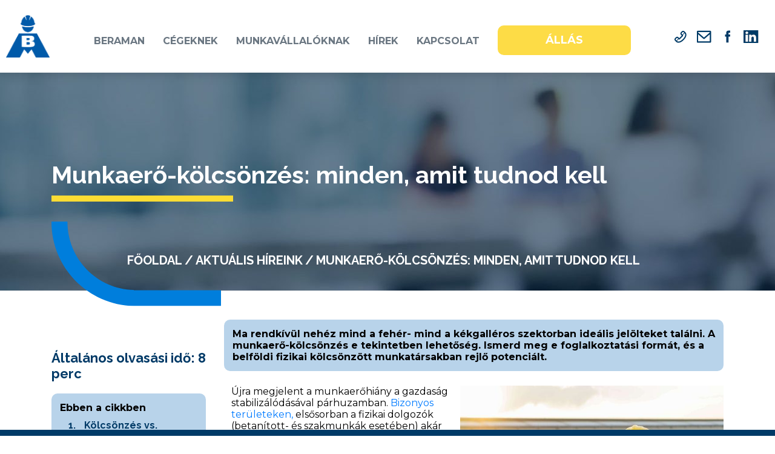

--- FILE ---
content_type: text/html; charset=UTF-8
request_url: https://beraman.hu/munkaero-kolcsonzes-minden-amit-tudnod-kell
body_size: 13997
content:
<!DOCTYPE html>
<html lang="hu">
<head>
	<script>function gtag(){dataLayer.push(arguments)}window.dataLayer=window.dataLayer||[],gtag('consent','default',{ad_storage:'denied',ad_user_data:'denied',ad_personalization:'denied',analytics_storage:'denied'});</script>    
	<script>window.uetq=window.uetq||[],window.uetq.push('consent','default',{ad_storage:'denied'});</script>
    
    

    	      	
	<meta charset="utf-8">
   	<base href="https://beraman.hu" />
	<title>munkaero-kolcsonzes-kisokos</title>
        
	<script>window.uetq.push('consent', 'update', {'ad_storage': 'denied'});</script>
    
    <link rel="stylesheet" href="https://zcms.hu/beramanhu/css/style1704891891.css" />
	<meta name="viewport" content="width=device-width, initial-scale=1, shrink-to-fit=no">
<meta property="fb:app_id" content="906888056789831" />
<meta property="og:type" content="website" />
<link rel="preconnect" href="https://fonts.googleapis.com">
<link rel="preconnect" href="https://fonts.gstatic.com" crossorigin>
<link href="https://fonts.googleapis.com/css2?family=Montserrat:wght@100;200;300;400;700&family=Raleway:wght@100;200;300;400;700&display=swap" rel="stylesheet"> 
<script id="Cookiebot" src="https://consent.cookiebot.com/uc.js" data-cbid="573bc0f7-4703-4382-99c1-b9dda2281596" type="text/javascript" async></script>
<script data-cookieconsent="ignore" >(function(w,d,s,l,i){w[l]=w[l]||[];w[l].push({'gtm.start':new Date().getTime(),event:'gtm.js'});var f=d.getElementsByTagName(s)[0],j=d.createElement(s),dl=l!='dataLayer'?'&l='+l:'';j.async=true;j.src='//www.googletagmanager.com/gtm.js?id='+i+dl;f.parentNode.insertBefore(j,f);})(window,document,'script','dataLayer','GTM-WVS5W58');</script>
<meta property="og:image" content="https://zcms.hu/beramanhu/img/news/600_400_65ea41594fa245335f6912b15b6edfdb.jpg" />


	<meta name="Robots" content="index, follow" />
        <script>
		var grecap;
		(function(){
			function getScript(url,success){
				var script=document.createElement('script');
				script.src=url;
				var head=document.getElementsByTagName('head')[0],
					done=false;
				script.onload
					= script.onreadystatechange
					= function(){
					if(!done){
						if(!this.readyState||this.readyState=='loaded'||this.readyState=='complete'){
							done=true;
							success();
							script.onload=script.onreadystatechange=null;
							head.removeChild(script)
						}
					}
				};
				head.appendChild(script)
			}


						getScript(
				'https://zcms.hu/beramanhu/js/js1704891890.js',
					function(){$(function(){$('#dynamicforms-2').validationEngine();});}
			);
					})();
	</script>	<meta name="description" content="A fizikai munkaerő-kölcsönzés rengeteg előnnyel jár a kölcsönvevő cégek számára. A lehetőségek mellett a buktatókat is alaposan kielemezzük cikkünkben." />
	<meta name="SKYPE_TOOLBAR" content="SKYPE_TOOLBAR_PARSER_COMPATIBLE" />
    <link rel="canonical" href="https://beraman.hu/munkaero-kolcsonzes-minden-amit-tudnod-kell" />	<link rel="shortcut icon" href="https://zcms.hu/beramanhu/templates/favicon.ico" />
                
	</head>
<body  >

    <div class="content-page preloader">
        <!-- Google Tag Manager (noscript) -->
<noscript><iframe src="https://www.googletagmanager.com/ns.html?id=GTM-WVS5W58"
height="0" width="0" style="display:none;visibility:hidden"></iframe></noscript>
<!-- End Google Tag Manager (noscript) -->
<header>
    <div class="menulogo d-flex align-items-center">
        <a class="d-none d-xl1-block" href="/" title="">
            <img class="logo "src="https://zcms.hu/beramanhu/templates/logo_2.png" width="280" height="70" loading="lazy" alt="logo" />
        </a>
        <a class="d-block d-xl1-none" href="/" title="">
            <img class="logo "src="https://zcms.hu/beramanhu/templates/logo.png" width="92" height="70" loading="lazy" alt="logo" />
        </a>
    </div>
    <div class="svg-menu" data-click-toggleclass="menu-open">
        <span></span>
        <span></span>
        <span></span>
    </div>
    <nav>
        <ul>
            
<li class="nav-item "><a class="nav-link" href="/miert-a-beraman"  title="Miért a Beraman?" data-text="Beraman">Beraman</a></li><li class="nav-item dropdown "><a class="nav-link dropdown-toggle" href="#" id="dropdown31" data-toggle="dropdown" data-text="Cégeknek" aria-expanded="false">Cégeknek</a><div class="dropdown-menu" aria-labelledby="dropdown31">
<a class="dropdown-item " href="/munkaero-kolcsonzes" title="Munkaerő-kölcsönzés vállalati partnerek számára">Munkaerő-kölcsönzés</a>
</div>
</li>
<li class="nav-item "><a class="nav-link" href="/aktualis-allasajanlatok"  title="Munkavállalóknak" data-text="Munkavállalóknak">Munkavállalóknak</a></li><li class="nav-item dropdown "><a class="nav-link dropdown-toggle" href="/aktualis-hireink" id="dropdown33" data-toggle="dropdown" data-text="Hírek" aria-expanded="false">Hírek</a><div class="dropdown-menu" aria-labelledby="dropdown33">
<a class="dropdown-item " href="/aktualis-hireink" title="Összes hír">Összes hír</a>
<a class="dropdown-item " href="/munkaadoknak"  title="Munkaadóknak ajánljuk">Munkaadóknak ajánljuk</a>
<a class="dropdown-item " href="/munkavallaloknak2"  title="Munkavállalók számára">Munkavállalók számára</a>
</div>
</li>
<li class="nav-item "><a class="nav-link" href="/elerhetosegek"  title="Kapcsolat" data-text="Kapcsolat">Kapcsolat</a></li>
<li class="nav-item "><a class="nav-link" href="/aktualis-allasajanlatok"  title="Állás" data-text="Állás">Állás</a></li> 
        </ul>
        <div class="d-flex d-lg-none align-items-center justify-content-center icons mt-4">
            <a href="tel:+36203991508" title="">Telefon<div class="svg-phone"></div></a>
            <a href="mailto:info@beraman.hu" title="">E-mail<div class="svg-mail"></div></a>
            <!-- <a href="/"><div class="svg-info"></div></a> -->
            <a href="https://www.facebook.com/beramanhungary/" target="blank" rel="noopener" title="">Beraman Facebook<div class="svg-facebook"></div></a>
            <a href="https://www.linkedin.com/company/beraman-hungary" target="blank" rel="noopener" title="">Beraman Linked in<div class="svg-linkedin"></div></a>
        </div>
    </nav>
    <ul class="d-block d-lg-none">
        <li class="nav-item ">
            <a class="nav-link btn-yellow" href="/aktualis-allasajanlatok" title="Állás">Állás</a>
        </li>
    </ul>
    <div class="d-none d-lg-flex align-items-center icons">
        <a href="tel:+36203991508" title="">Telefon<div class="svg-phone"></div></a>
        <a href="mailto:info@beraman.hu" title="">E-mail<div class="svg-mail"></div></a>
        <!-- <a href="/"><div class="svg-info"></div></a> -->
        <a href="https://www.facebook.com/beramanhungary/" target="blank" rel="noopener" title="">Beraman Facebook<div class="svg-facebook"></div></a>
        <a href="https://www.linkedin.com/company/beraman-hungary" target="blank" rel="noopener" title="">Beraman Linked in<div class="svg-linkedin"></div></a>
    </div>
</header><div class="content-slider mb-5">
    <div class="bgslider-img" style="background-image:url(https://zcms.hu/beramanhu/img/slider/2c449ea7e40e44a9efdf35b042ba69c9.jpg)"></div>
</div>
<div class="container bc-pos position-relative">
      <div itemscope itemtype="http://schema.org/BreadcrumbList" class="breadcumbs">
										<span itemprop="itemListElement" itemscope itemtype="https://schema.org/ListItem">
											<a itemprop="item" href="/">
												<span itemprop="name">Főoldal</span>
												<meta itemprop="position" content="1"/>
											</a>
										</span> 
										<span class="mx-1">/</span>
										<span itemprop="itemListElement" itemscope itemtype="http://schema.org/ListItem">
											<a itemprop="item" href="/aktualis-hireink">
												<span itemprop="name">Aktuális híreink</span>
												<meta itemprop="position" content="2"/>
											</a>
										</span>
										<span class="mx-1">/</span>
										<div itemprop="itemListElement" itemscope itemtype="http://schema.org/ListItem">
											<span itemprop="name">Munkaerő-kölcsönzés: minden, amit tudnod kell</span>
											<meta itemprop="position" content="3"/>
										</div>
									</div> 
    <div class="custom-h1">
        
        <div class="package-h1"></div>
    </div>
</div>

<div class="maincontent">
    <div class="progress-container">
    <div class="progress-bar" id="myBar"></div>
</div>  
<div class="container my-5 job blog">
    <h1>Munkaerő-kölcsönzés: minden, amit tudnod kell</h1>
    <div class="row">
        <div class="col-lg-3">
            <div id="sticky">
                <div class="readingtime">Általános olvasási idő: 8 perc</div>
                <div class="lightblue-bg"><div class="list">
<p>A fizikai munkaerő-kölcsönzés rengeteg előnnyel jár a kölcsönvevő cégek számára. A lehetőségek mellett a buktatókat is alaposan kielemezzük cikkünkben.</p>
</div>
<div class="detailed">
<p>Ebben a cikkben</p>
<ol>
<li><a href="#kolcsonzes-vs-kozvetites" class="scroll">Kölcsönzés vs. közvetítés</a></li>
<li><a href="#idealis-megoldas" class="scroll">Ideális megoldás</a></li>
<li><a href="#munkaero-kolcsonzes-szabalyai" class="scroll">A munkaerő-kölcsönzés szabályai</a></li>
<li><a href="#tevhitek" class="scroll">Tévhitek</a></li>
<li><a href="#idealis-kolcsonzesi-egyuttmukodes" class="scroll">Az ideális kölcsönzési együttműködés</a></li>
<li><a href="#idealis-partnerseg" class="scroll">Az ideális partnerség</a></li>
<li><a href="#munkaero-kolcsonzes-ara" class="scroll">A munkaerő-kölcsönzés ára</a></li>
</ol></div></div>
            </div>
        </div>
        <div class="col-lg-9">
            <div class="lightblue-bg mb-4"><p>Ma rendkívül nehéz mind a fehér- mind a kékgalléros szektorban ideális jelölteket találni. A munkaerő-kölcsönzés e tekintetben lehetőség. Ismerd meg e foglalkoztatási formát, és a belföldi fizikai kölcsönzött munkatársakban rejlő potenciált.</p></div>
            <img class="image img-responsive imgright" src="https://zcms.hu/beramanhu/img/news/600_400_65ea41594fa245335f6912b15b6edfdb.jpg"/>
            <div class="content">
                <p>Újra megjelent a munkaerőhiány a gazdaság stabilizálódásával párhuzamban. <a href="https://24.hu/fn/uzleti-tippek/2021/09/20/munkaerohiany-szakmunkas-allas/" target="_blank" title="Ez a lazítás egy újabb foka: vendégmunkások érkeznek a magyar mezőgazdaságba">Bizonyos területeken,</a> elsősorban a fizikai dolgozók (betanított- és szakmunkák esetében) akár 100%-os keresletnövekedéssel is számolni lehet, amelynek előteremtése komoly kihívásokkal jár. A fizikai dolgozók mellett a fehérgalléros munkaerő megtalálása is nehézségbe ütközik.</p>
<p>A HR szakma a harmadik világbeli munkavállalók toborzásától hangos, de a belföldi kékgalléros munkaerő toborzása éppúgy lehet sikeres. Érdemes mielőbb megismerni a munkaerő-kölcsönzéssel kapcsolatos tudnivalókat és lehetőségeket akkor is, ha jelenleg egy adott cégnél nincs munkaerőhiány. Így a vezetőség és a HR-osztály is időben felkészülhet egy megterhelőbb periódusra. A kölcsönzés kapcsán számos tévhit kering, illetve a munkaerő-kölcsönzés buktatói kapcsán kevés helyen lehet hiteles információkat olvasni. Jelenlegi cikkünkben ezekről, a felmerülő költségekről, illetve a munkaerő-kölcsönzés szabályairól is szót ejtünk.</p>
<h2 id="kolcsonzes-vs-kozvetites">Munkaerő-kölcsönzés vs. munkaerő-közvetítés</h2>
<p>Bár rengetegen keverik, a munkaerő-kölcsönzés és a munkaerő-közvetítés két nagyon is különböző foglalkoztatási forma.</p>
<p>A <strong>munkaerő-kölcsönzés</strong> elsősorban a kékgalléros (vagyis fizikai) állomány sajátos foglalkoztatási formája, amelynek 3 résztvevője van. A munkavállaló, a kölcsönbeadó, valamint a kölcsönvevő cég. A munkavállaló minden esetben a kölcsönbeadó céggel köt szerződést, azzal a céllal, hogy a kölcsönvevőnél végezzen munkát. Itt fontos megjegyezni, hogy egy munkás akár több kölcsönvevő cégnél is dolgozhat.</p>
<p>A kölcsönbeadó (munkaerő-kölcsönző) felkutatja a tökéletes jelölteket a kölcsönvevő vállalkozás számára, majd felveszi őket saját állományába. A kölcsönvevő cég feladata többek között a munkaidő beosztása, a munkaruhák, munkavédelmi eszközök és a munkavédelmi felügyelet biztosítása, a szabadságok kiadása, a munka ellenőrzése, a szakmai irányítás, a betanítás, valamint a megfelelő munkakörnyezet biztosítása.</p>
<p><img alt="munkaerő-kölcsönzés vs. munkaerő-közvetítés" src="https://zcms.hu/beramanhu/img/cikk/munkaero-kolcsonzes-vs-munkaero-kozvetites.jpg" class="img-responsive imgcenter" width="800" height="533" /></p>
<p>Ellenben az összes adminisztrációs feladatot (például bejelentés, munkaszerződés megkötése, stb.) a kölcsönbeadó végzi. A fizikai munkaerő-kölcsönzés folyamán <a href="/kekgalleros-munkaero-toborzas" title="Így lesz hatékony a munkaerő toborzás a kékgalléros szektorban!">több olyan, a kölcsönbeadó céget érintő feladat is felmerül</a>, amire elsőre talán nem is gondolnánk. A munkaerőkölcsönző cég ugyanis nemcsak felkutatja, hanem elő is szűri, interjúztatja, utaztatja, illetve igény esetén szállásoltatja a munkavállalót. Ezeken felül előzetes orvosi alkalmassági vizsgálatot végez, és szükség esetén munkavállalási engedélyt is intéz (külföldi munkavállaló esetén).</p>
<p><img alt="munkaerő-közvetítés" src="https://zcms.hu/beramanhu/cache.php?src=/img/cikk/munkaero-kozvetites.jpg&amp;w=800&amp;h=533" class="img-responsive imgcenter" width="800" height="533" /></p>
<p>A <strong>munkaerő-közvetítés</strong> valamivel egyszerűbb folyamat, melynek leggyakrabban a középvezetők és a még náluk is magasabb beosztású szellemi dolgozók (fehérgalléros munkavállalók) a „főszereplői”. Természetesen ennek a foglalkoztatási formának is 3 résztvevője van. A munkavállaló, a munkáltató és a közvetítő cég. A munkáltató azzal bízza meg a közvetítő céget, hogy az keresse meg a legalkalmasabb jelölteket egy adott pozícióra.</p>
<p>Az előre egyeztetett feltételek és elvárások mentén a közvetítő cég kiszűri a legjobb jelölteket, majd őket továbbküldi a munkáltatóhoz, ahol megtörténik a tényleges kiválasztás. A közvetítő cég itt csak szolgáltató (ellentétben a munkaerő-kölcsönzővel). Szerződése a munkáltatóval arra korlátozódik, hogy bizonyos számú jelöltet (és önéletrajzot) továbbítson. A munkavállaló a folyamat végén a munkáltatójával köt munkaszerződést, és a munkáltató gondoskodik a munkabér megállapításáról, kifizetéséről, továbbá az adminisztrációs folyamatok elvégzéséről és az ideális munkafeltételek biztosításáról is.<br />Miután végigvettük a két foglalkoztatási típus közti legfőbb különbségeket, itt az ideje, hogy tisztázzuk, mikor éri meg igazán a cégeknek a fizikai munkaerő-kölcsönzés.</p>
<h2 id="idealis-megoldas">Mikor és miért ideális megoldás a kölcsönzés?</h2>
<ul>
<li>A mezőgazdaságban, a turizmusban és a feldolgozóiparban gyakori, idényjellegű munkák kiszámítható ellátásában például kulcsszerepet játszanak a fizikai munkaerő-kölcsönzés módszerével foglalkoztatott, szakképzett dolgozók.</li>
<li>A kölcsönvevő cégek költségoptimalizációs lehetőségekhez jutnak:
<ul>
<li>A munkaerő-kölcsönzés ára nem bérköltségként jelentkezik, hanem adóalap-csökkentő tényezőként, vagyis költségként elszámolható.</li>
<li>Mivel a kölcsönzött munkaerő nem jelenik meg a létszámban, ezért a bérköltség mellett a dolgozói létszám is az optimális/elvárt szinten tartható.</li>
<li>A kölcsönzési időszak első 6 hónapja alatt (183 napon át) a kölcsönzött munkavállalók alacsonyabb bérezési juttatás mellett foglalkoztathatók.</li>
<li>A bér-, szállás- és útiköltségeket a kölcsönző cég előfinanszírozza, őt a kölcsönvevő vállalkozásnak csak utólag kell kompenzálnia.</li>
</ul>
</li>
<li>Sok vállalkozás működésére jellemző a nagyfokú termelésingadozás, függetlenül a jelenlegi hektikus gazdasági helyzettől. A folyamatos leállások, újraindulások, illetve a megrendelésszámok intenzív változásából adódó <a href="/fluktuacio-csokkentes-a-kekgalleros-szektorban" title="Fluktuáció: így csökkentsd a kékgalléros szektorban!">bővülések és leépítések</a> kezelése hatalmas terhet jelenthet egy cég számára. Ilyen esetben a kölcsönzés a legjobb megoldás.</li>
<li>Az úgynevezett "try and hire", vagyis az alacsonyabb kockázatú, nyújtott próbaidő is kimondottan vonzó lehetőség a kölcsönzés kapcsán. (A cég kölcsönözve kipróbálja a munkavállalót, és ha beválik, saját állományba veszi.)</li>
<li>A kölcsönvevő cégeket, illetve a HR-eseket minimális, a kölcsönzött munkavállalókhoz kapcsolódó adminisztrációs teendő terheli. A munkaszerződések megkötése, a bérszámfejtés és -utalás, a rengeteg kötelező adatszolgáltatás (pl. NEAK, NAV stb.) mind-mind a kölcsönbeadó cég feladata. A legtöbb gyár HR-esei már önmagában ezért az előnyért is szívesen élnek a munkaerő-kölcsönzés lehetőségével, hiszen tudják, hogy a rengeteg adminisztráció folyamatos megfeszített munkával jár, ami elvonja az időt és az energiát a fontosabb HR-feladatoktól.</li>
<li>A rehabilitációs hozzájárulással kapcsolatban lehetőség nyílik a kölcsönzővel való megegyezésre. Az egyezség függvényében szabadon eldönthető, hogy ki viseli az éves szinten 25 főnként számított több mint 900.000 Ft-os költséget. Amennyiben a kölcsönbeadó, akkor a kölcsönvevőnél ez nem számít bele a rehabilitációs viszonyítási létszámba.</li>
<li>A kölcsönvevő cégnek nem szükséges megindokolnia a kikölcsönzés megszüntetésének okát, így nincs plusz lelki teher a HR-eseken és részlegvezetőkön.</li>
<li>Amennyiben speciális ágazatban vagy érzékeny területen kell megtalálni a megfelelő munkavállalókat, a munkaerő-kölcsönző cégek általában hatékonyabbnak bizonyulnak az adott cég HR-eseinél. A felkutatásban a már kiépített és jól bevált platformok, online marketinges eszközök és sokrétű kapcsolati hálózatok miatt képesek gyorsabban és jobban reagálni. A potenciális jelöltek megszólítását tekintve pedig azért tudnak jobb eredményt elérni, mert tisztában vannak az adott munkakörtípushoz, valamint az elhelyezkedéshez és a munkavégzéshez kapcsolódó konkrét nehézségekkel, berögződésekkel, igényekkel. Így minden felmerülő kérdést és bizonytalanságot képesek hatékonyan kezelni.</li>
</ul>
<p></p>
<p><img alt="Ideális munkaerő-kölcsönzés" src="https://zcms.hu/beramanhu/cache.php?src=/img/cikk/idealis-munkaero-kolcsonzes.jpg&amp;w=800&amp;h=533" class="img-responsive imgcenter" width="800" height="533" /></p>
<p>Bár a munkaerő-kölcsönzés előnyeinél elsőre furcsán veheti ki magát, hogy a vészharangot kongatva a leépítésekről ejtsünk szót, de fontos tudni, hogy egy esetleges tömeges leépítésnél – amire sajnos a koronavírus idején számos példát láthattunk – a kölcsönzött létszám nem számít bele a saját állományleépítésbe. Szerencsére azonban (bizonyos ágazatokban) pozitív változások is várhatók.</p>
<h2 id="munkaero-kolcsonzes-szabalyai">A munkaerő-kölcsönzés szabályai – Lássuk a legérdekesebbeket!</h2>
<p>A kölcsönzési és közvetítői tevékenység nyilvántartásba vételével és a tevékenység folytatásával kapcsolatos szigorú jogi előírásokkal kapcsolatban a hatályos, <a href="https://net.jogtar.hu/getpdf?docid=a0100118.kor&amp;targetdate=&amp;printTitle=118/2001.+%28VI.+30.%29+Korm.+rendelet" target="_blank" title="118/2001. (VI. 30.) Kormányrendelet a munkaerő-kölcsönzési és a magán-munkaközvetítői tevékenység nyilvántartásba vételéről és folytatásának feltételeiről">14 oldalas kormányrendelet</a> a mérvadó. Cikkünk most következő részében inkább a legérdekesebb, illetve legfontosabb olyan előírásokat emeljük ki, amelyek igazán érdekelhetik a fogadó cégeket és a potenciális munkavállalókat:</p>
<ul>
<li>A kikölcsönzés maximális időtartama meghatározott (egy adott kölcsönvevőnél történő kölcsönzési jogviszony hossza nem haladhatja meg az 5 évet).</li>
<li>Munkaerő-kölcsönzés esetén a kölcsönzött dolgozók kettős foglalkoztatásban tevékenykednek (mind a kölcsönbeadó, mind a kölcsönvevő cég munkáltatónak minősül).</li>
<li>Ez a foglalkoztatási típus kettős bejelentési kötelezettséggel jár: a feketefoglalkoztatás kiszűrése érdekében mind a kölcsönvevőnek, mind pedig a kölcsönbeadónak bejelentési kötelezettsége van a hatóságok felé, az adott munkavállalóval kapcsolatban.</li>
<li>A tipikus foglalkoztatási formákkal szemben a kölcsönzés enyhébb munkajogi kötelezettségekkel jár. Az azonnali felmondási lehetőség (indoklás nélkül), valamint a 15 napos felmondási idő céges és munkavállalói oldalról is előnyökkel járhat. A kölcsönvevő kérésére a kölcsönbeadó kereshet új munkavállalót az adott pozícióra, illetve a távozó dolgozót is segítheti, hogy mielőbb munkába állhasson másik partnernél.</li>
<li>A munkavállaló a munkajogviszonyt akkor is megszüntetheti azonnali hatályú felmondással, ha a másik fél (a munkaadó) által elkövetett kötelességszegést vagy nem kívánatos magatartást nem a kölcsönbeadó, hanem a kölcsönvevő tanúsítja.</li>
<li>A juttatások tekintetében az egyenlő bánásmód elvét egy adott kölcsönvevőnél csak a kölcsönzötti jogviszony 184. napjától kötelező alkalmazni.</li>
<li>A kölcsönzött munkavállaló számára is biztosítani kell azokat az alapvető munka- és foglalkoztatási feltételeket, amelyek a kölcsönvevőnél hagyományos munkajogviszonyban álló munkavállalókra irányadóak.</li>
</ul>
<p></p>
<p>A kedvezőbb foglalkoztatási és munkajogi feltételek ismeretében jogosan csodálkozhatnánk, hogy miért csak a vállalatok kisebb hányada alkalmazza a kölcsönzést ma Magyarországon. Ennek oka részben a megfelelő edukáció hiányából adódó bizalmatlanság, ami a sokak által tényként kezelt tévhiteknek is köszönhető. Itt az ideje, hogy leszámoljunk néhánnyal...</p>
<h2 id="tevhitek">Tévhitek, ami miatt sokan nem mernek belevágni</h2>
<p>A hezitáló, munkaerő-kölcsönzéstől kissé tartó cégek HR-eseivel folytatott megbeszélésekből világosan kiderül, hogy melyik az a 3 leggyakoribb tévhit, amely távol tartja a cégeket ettől a biztonságos, atipikus foglalkoztatási formától.</p>
<p><img alt="A munkaerő-kölcsönzés szabályai" src="https://zcms.hu/beramanhu/cache.php?src=/img/cikk/munkaero-kolcsonzes-szabalyai.jpg&amp;w=800&amp;h=533" class="img-responsive imgcenter" width="800" height="533" /></p>
<blockquote>
<p>A létszámstop kezelésén kívül nincs más haszna a kölcsönzésnek. Az adminisztrációt ugyanúgy nekünk kell vinnünk.</p>
</blockquote>
<p>Épp ellenkezőleg: a munkaerő-kölcsönzés egyik legnagyobb előnye, hogy a kölcsönbeadó cég megszabadítja a kölcsönvevő céget az alkalmazottaik vállát nyomó adminisztrációs terhek nagy részétől.</p>
<p></p>
<blockquote>
<p>A kölcsönző nem fizet járulékot, ezzel csal.</p>
</blockquote>
<p>A NAV kiemelten vizsgálja a munkaerő-kölcsönzőknél a foglalkoztatással kapcsolatos bejelentési, bevallási és befizetési kötelezettségek teljesítését. Amennyiben az egyik cég szakszerűen jelenti be a munkavállalót, a kettős bejelentési kötelezettség miatt a másik cég sem járhat el másként.</p>
<p></p>
<blockquote>
<p>A cég alapvetően jó fizetést biztosít, de a munkavállaló szinte semmit sem kap, mert a munkaerő-kölcsönző levon a fizetésekből.</p>
</blockquote>
<p>A téves gondolat, miszerint a kölcsönbeadó a munkabér lenyomásával keres a munkavállalókon, gyakran merül fel a kölcsönzött munkavállalóknál. Azonban egyes cégvezetők is úgy gondolják, hogy a kölcsönbeadók trükköznek a bérekkel, ami alkalmas lehet a kölcsönvevő cégek pozitív megítélésén rontani. Előfordulhat, hogy a felmerülő extra költségek (pl. szállás, utaztatás) miatt a kölcsönbeadó kevesebb bért tud adni, de ez természetesen nem számít trükközésnek. Amennyiben a munkavállaló úgy ítéli meg, hogy túl sok költséget von le a kölcsönző, természetesen jogában áll egy másik cég után nézni.</p>
<p>Trükközés viszont a járulékoknál valóban előfordulhat, azonban a kettős bejelentés miatt ebben mindkét félnek részt kéne vennie. A csalásra pedig azonnal fény derülne, amit a Nemzeti Adó- és Vámhivatal sem hagyna szó és büntetés nélkül. A “városi legenda” pedig, miszerint a kölcsönző lenyúlja a pénzt a munkavállalóktól, igen nehezen kivitelezhető: egy időszakos kölcsönvevői ellenőrzéssel és dolgozói interjúkkal ugyanis könnyedén kiküszöbölhető.</p>
<h2 id="idealis-kolcsonzesi-egyuttmukodes">Az ideális kölcsönzési együttműködés feltételei</h2>
<p>Ahhoz, hogy a munkavállaló, a kölcsönbeadó, valamint a kölcsönvevő is hosszú távon elégedett lehessen, meg kell teremteni az együttműködés ideális feltételeit. Most pontokba szedve bemutatjuk, mire is van szükség a tökéletes munkaerő-kölcsönzéshez.</p>
<p><img alt="Az ideális kölcsönzési együttműködés feltételei" src="https://zcms.hu/beramanhu/cache.php?src=/img/cikk/idealis-munkaero-kolcsonzesi-egyuttmukodes.jpg&amp;w=800&amp;h=533" class="img-responsive imgcenter" width="800" height="533" /></p>
<h3>1. Milyen legyen a munkavállaló?</h3>
<p>A munkakört betöltővel szemben támasztott igények, elvárások és szükséges kompetenciák egyeztetése a legfontosabb része a kölcsönbeadó és kölcsönvevő cég közti sikeres együttműködésnek. Ha ezen a ponton „elcsúszik” valami, annak biztosan negatív következményei lesznek. Amennyiben a hiányzó munkással szemben támasztott követelmények pontatlanok vagy hiányosak, rengeteg alkalmatlan jelöltet kell utólag kiszűrni, ami mindhárom fél számára feszültséget és időtöbbletet okoz.</p>
<h3>2. Egységes kommunikáció minden oldalról</h3>
<p>A munkavállalók számára kiemelten fontos a bizalom, amihez elengedhetetlen, hogy a feléjük irányuló, előzetes kommunikációban ne legyenek eltérések a kölcsönbeadó és a kölcsönvevő részéről. Ez kiemelten igaz a bérekre, juttatásokra és a munkafeltételekre vonatkozóan.</p>
<h3>3. Időszakos egyeztetések</h3>
<p>Előfordul, hogy a folyamat előrehaladtával módosulnak/változnak az igények. Ezért a kékgalléros szektorban különösen fontos, hogy a HR-osztály és a munkaerő-kölcsönző cég közti kommunikáció kétirányú, rendszeres és konstruktív legyen. A sikeres együttműködés sarokkövei tehát az időszakos egyeztetések a két cég – vagy több munkaerő-kölcsönző cég egyidejű bevonása esetén több vállalkozás – között.</p>
<h3>4. A határidők tartása</h3>
<p>Nem megfelelő partner(viszony) esetén gyakori probléma, hogy az interjúkat követően akadozik az adatküldés a kölcsönvevő és a kölcsönbeadó cég között. Ez az elméletileg már felvett  munkatársak munkába állási határidejének kitolódásával járhat, ami a kékgalléros szektorban nemcsak a termelés akadozása miatt lehet veszélyes, hanem a jelöltek megtakarításoktól mentes életvitele miatt is. Az ebből adódó létbizonytalanság miatt akár 1-2 napos csúszás is hatalmas lemorzsolódással járhat. Ezért az előzetes határidők betartása elengedhetetlen, legyen szó kiválasztási folyamatról, szerződéskötésről, vagy akár bérszámfejtésről.</p>
<h3>5. Optimalizált folyamatok onboarding előtt és alatt</h3>
<p>Az interjú és a beléptetés közötti időszak mellett az onboarding folyamat során is szem előtt kell tartani a kölcsönös hatékonyságot, hiszen többek között az új belépő sikeres beilleszkedése is ezen múlik. Az új csapattag frusztrációja csökken, biztonságérzete és elköteleződése viszont nő, ha úgy érzi, egy transzparens, hatékony folyamat részese. Az érthető és tisztázott visszajelzések mindenki számára nagyon fontosak.</p>
<h3>6. Ki legyen ott az interjún?</h3>
<p>Fontos, hogy a kölcsönbeadó cég (munkatársa) is részt vegyen az interjún, és személyesen, az interjú helyszínén is segítsen a kölcsönvevő cégnek. A kiválasztási folyamat így mindhárom résztvevő számára pozitív élménnyé válhat. Ha így járunk el, elkerülhetők a kellemetlen pillanatok és az utólagos (különböző történetekből, magyarázatokból fakadó) konfliktusok.</p>
<h3>7. Az ellenőrzés nem egyenlő a bizalmatlansággal</h3>
<p>A kölcsönbeadó cég monitorozásával megelőzhetőek a munkavállalói reklamációk. A kölcsönvevőnek joga van szúrópróba-szerűen bekérni a bérpapírokat, vagy megtekinteni a járulékbevallásokat. Amennyiben egy munkaerő-kölcsönző cég vonakodik ezeket a bekérő rendelkezésére bocsátani, az több mint gyanús.</p>
<p>Ha már a gyanús munkaerő-kölcsönzőknél járunk, adunk néhány tippet arra vonatkozóan, hogy milyen értékeket érdemes keresni, ha egy cég valódi partnerrel szeretne belevágni a munkaerő-kölcsönzésbe.</p>
<h2 id="idealis-partnerseg">Az ideális partnercég ismérvei</h2>
<p>Amikor a kölcsönző cég és a fogadó vállalat is partnernek tekinti a másikat, az együttműködés hosszú távon is gyümölcsöző lesz. De milyen is pontosan egy munkaerő-kölcsönző partner?</p>
<p><img alt="Az ideális partnercég ismérvei" src="https://zcms.hu/beramanhu/cache.php?src=/img/cikk/idealis-partnerceg.jpg&amp;w=800&amp;h=534" class="img-responsive imgcenter" width="800" height="534" /></p>
<h3>Tapasztalt és proaktív</h3>
<p>A legjobb kölcsönbeadó cégek olyan proaktív vezetőkkel és munkatársakkal rendelkeznek, akik nemcsak elméleti, hanem sok-sok éves nagyvállalati, gyakorlati tapasztalatot képesek az adott kölcsönvevő cég igényeire szabva átültetni és felhasználni. Ettől lesz a közös munka gyors és gördülékeny.</p>
<h3>Korrekt és törvényszerűen működő</h3>
<p>A korrekt munkaerő-kölcsönzők a megrendelők és a munkavállalók felé is igazolhatóan betartanak minden jogszabályi kötelezettséget. Nincsenek kiskapuk és trükkök, minden működéssel, be- és kijelentéssel vagy szerződéskötéssel kapcsolatos tevékenység 100%-ig átláthatóan és tisztességesen zajlik.</p>
<h3>Gyors és jó kapcsolatokkal rendelkező</h3>
<p>A megbízható kölcsönző cégek kiterjedt, akár több száz fős partneri és több ezer fős munkavállalói adatbázissal rendelkeznek, hogy a megrendelők igényeit teljes mértékben ki tudják elégíteni.</p>
<h3>Határon túl is toborzó</h3>
<p>Kiváló, magyar szakmunkások a határon túl is vannak, ezért egy <a href="/munkaero-kolcsonzo-ceg-nem-mindegy-melyiket-valasztod" title="Ha azon gondolkodunk, hogy munkaerő-kölcsönző céggel szeretnénk együttműködni, fontos, hogy a tényleges megállapodás előtt gondosan mérlegeljünk. Nem mindegy, melyiket választjuk.">elsőrangú munkaerőkölcsönző cég</a> odafigyel arra, hogy adott esetben ne csak Magyarország határain belül toborozzon. A Beraman Hungary Kft. például Erdély, Felvidék, Kárpátalja és a Vajdaság területéről is képes biztosítani a legkiválóbb kékgalléros magyar ajkú munkavállalókat ügyfelei számára.</p>
<h3>Kiemelt referenciákkal, sikersztorikkal rendelkező</h3>
<p>Mielőtt egy fogadó vállalat leszerződne egy kölcsönző céggel, érdemes figyelembe vennie, hogy az milyen cégeknek (méret, ágazat, kölcsönzött munkavállalók száma és munkaköre) nyerte már el a bizalmát. A valós sikertörténetek azonban nem mindig a mennyiségről szólnak, egy kisebb munkaerő-kölcsönző lehet, hogy gyorsabban vagy kedvezőbb feltételek mellett találja meg az ideális embert egy-egy specifikusabb feladatra.</p>
<h3>Rugalmas</h3>
<p>A rugalmasság és a személyre szabottság nem minden esetben valósul meg a legnagyobb munkaerő-kölcsönzőknél, ahol folyamatosan, egyszerre több multinacionális vállalat igényeit is ki kell szolgálni. Ezért egyszerre akár több kölcsönző céggel is érdemes lehet felvenni a kapcsolatot, hiszen a nagyszámú kékgalléros munkavállalót így könnyebb és gyorsabb biztosítani. A kisebb cégek általában rugalmasabbak és a fogadó vállalatok mellett a munkavállalók igényeire is képesek teljes mértékben odafigyelni. Így a kölcsönzött munkaerő fluktuációja csökkenthető segítségükkel.</p>
<h2 id="munkaero-kolcsonzes-ara">A munkaerő-kölcsönzés ára</h2>
<p>A munkaerő-kölcsönzés ára, vagyis a kölcsönzési díj hatalmas szórást mutat a piacon, az igénybe vett szolgáltatás összetettségétől, időtartamától és a kölcsönzött munkavállalók számától függően.</p>
<p><img alt="A munkaerő-kölcsönzés ára" src="https://zcms.hu/beramanhu/cache.php?src=/img/cikk/munkaero-kolcsonzes-ara.jpg&amp;w=800&amp;h=533" class="img-responsive imgcenter" width="800" height="533" /></p>
<p>A kölcsönzési díjat döntően befolyásolja, hogy a kölcsönbeadó cég mekkora terhet vesz le a kölcsönvevő cég HR-részlegének válláról. A legkényelmesebb és egyben legbiztonságosabb megoldás, ha a munkaerő-kölcsönző felel a toborzásért, a kiválasztásért, a szerződésekért, bejelentésekért és bérszámfejtésért, továbbá ő viseli a foglalkoztatás olyan költségeit is, mint például a szabadság vagy a táppénz. Ennél olcsóbb, de kockázatosabb megoldás, ha a foglalkoztatással kapcsolatos kiszámíthatatlan tényezőkért (pl. táppénz) a kölcsönvevő felel.<br />Nagyságrendileg (visszaosztva a költségeket egy munkavállalóra) 10-15% között mozog a pluszköltség a fizetéshez mérten, ami a cikkünkben vázolt előnyök és lehetőségek mellett alacsonynak számít.</p>
<p>Amennyiben a cégedre és a konkrét feladatra szabott, kedvező árajánlatra vagy kíváncsi, vedd fel velünk a kapcsolatot!</p>
<p></p>
            </div>
        </div>
    </div>
</div>
<div class="py-5 mb-5">
    <div class="container">
        <div class="d-block">
            <div class="col-xl-6 firm-form">
            <h2 id="kapcsolat">Indulhatunk?</h2>
            <p>Vegye fel velünk a kapcsolatot most, és egyeztessünk a részletekről!</p>
            <form id="dynamicforms-2" class="dynamicforms" action="https://beraman.hu/munkaero-kolcsonzes-minden-amit-tudnod-kell" method="post" enctype="multipart/form-data" aria-label="form">
<input type="hidden" name="dynamicformsid" value="2" />
<div class="row mt-5">
    <div class="col-12 inputs">
        <div class="col-12 col-lg-6 my-2">
            <label for="name">Név</label>
            <input type="text" name="name" id="name" class="form-control validate[required]" value=""
                data-col-name="Név" />
        </div>

        <div class="col-12 col-lg-6 my-2">
            <label for="company_name">A vállalat neve</label>
            <input type="text" name="company_name" id="company_name" class="form-control validate[required]"
                value="" data-col-company_name="A vállalat neve" />
        </div>

        <div class="col-12 col-lg-6 my-2">
            <label for="email">E-mail</label>
            <input type="text" name="email" id="email" class="form-control validate[required,custom[email]]"
                value="" data-col-email="E-mail" />
        </div>

        <div class="col-12 col-lg-6 my-2">
            <label for="phone">Telefonszám</label>
            <input type="text" name="phone" id="phone" class="form-control validate[required,custom[phone]] numeric"
                value="" data-col-phone="Telefonszám" />
        </div>

        <!--div class="col-12 col-lg-6 my-2 d-flex flex-column">
            <label for="letszam">Igényelt létszám</label>
            <input type="text" name="letszam" id="letszam" class="form-control validate[required] numeric"
            value="" data-col-letszam="Igényelt létszám" />
        </div-->
        
        <div class="InputBlock select col-12 col-md-6 my-2">
            <label for="select__letszam">Igényelt létszám:</label>
            <select name="select__letszam" id="letszam" class="form-control custom-select" data-col-select__letszam="Igényelt létszám">
                <option disabled="disabled" selected="selected">Kérjük válasszon...</option>
                <option value="val0__10-20 fő" >10-20 fő</option>
                <option value="val1__20-50 fő" >20-50 fő</option>
                <option value="val2__50 fő felett" >50 fő felett</option>
            </select>
        </div>

        <div class="col-12 my-2">
            <label for="comment">Üzenet:</label>
            <textarea name="comment" id="comment" class="form-control" rows="6" data-col-comment="Üzenet"
                placeholder="Kérjük, ide írja be azon információkat, amelyeket fontosnak tart megosztani velünk."></textarea>
        </div>

        <div class="col-12 col-lg-6 mt-5">
            <div class="custom-control custom-checkbox d-flex align-items-center">
                <input type="checkbox" name="policy" class="custom-control-input validate[required]" id="policy"
                    value="Elfogadva" data-col-policy="Adatvédelem">
                <label for="policy" class="custom-control-label"><a
                        onclick="contentfancy('31');return false;">Adatvédelmi tájékoztató</a>t megismertem és
                    elfogadom.</label>
            </div>
        </div>

        <!--div class="col-12 col-lg-6 mt-2 mt-lg-5 d-flex justify-content-end text-center">
            <div id='recaptcha' class="g-recaptcha" data-sitekey=""
                data-callback="grecaptchaDynFormCallback" data-size="normal"></div>
        </div-->
        
        <div class="col-12 col-lg-6 mt-5 mb-2">
            <label  for="dfcaptcha" class="custom">* Biztonsági kód:</label>
            <div class=" d-flex align-items-center my-2 ml-3 captcha">
                <div class="mr-3"><img src="/img/cpt_ch.png" alt="Biztonsági kód" width="136" height="26" /></div>
                <input type="text" name="dfcaptcha" id="dfcaptcha" maxlength="6" class="form-control validate[required,custom[captcha]]">
            </div>
        </div>

        <div class="col-12 my-2 text-center">
            <div class="d-flex justify-content-between send">
                <button class="btn-blue mb-3 mb-lg-0" type="submit" name="submit" id="submit">Érdeklődés elküldése</button>
                <a href="tel:0036203991508" class="btn-yellow phone">Inkább
                    telefonálok<span>0036203991508</span></a>
            </div>
        </div>
    </div>


</div>
<!--script src="https://www.google.com/recaptcha/api.js" async="" defer="defer" type="text/javascript"></script-->
</form></div>
        </div>
    </div>
</div>
<div class="container">
    <h2>Olvasson bele további cikkeinkbe</h2>
    <div class="news-highlight"><div>
    <div class="item shadow" style="background-image:url('https://zcms.hu/beramanhu/img/news/8843cd51c145213de67b49cfe9f61d72.jpg')">
        <div class="content">
            <p class="date">2023. 10. 13.</p>
            <a href="/fluktuacio-csokkentes-a-kekgalleros-szektorban" title="Fluktuáció: így csökkentsd a kékgalléros szektorban!"><h5>Fluktuáció: így csökkentsd a kékgalléros szektorban!</h5></a>
            <div...</div>
            <a class="btn-munkavallalo cat-10 " href="/fluktuacio-csokkentes-a-kekgalleros-szektorban" title="Megnézem"></a>
        </div>
    </div>
</div><div>
    <div class="item shadow" style="background-image:url('https://zcms.hu/beramanhu/img/news/51ac0b4251e44013f39cf447ef0e77c1.jpg')">
        <div class="content">
            <p class="date">2023. 10. 01.</p>
            <a href="/kekgalleros-munkaero-toborzas" title="Hatékony munkaerő toborzás a kékgalléros szektorban"><h5>Hatékony munkaerő toborzás a kékgalléros szektorban</h5></a>
            <div...</div>
            <a class="btn-munkavallalo cat-10 " href="/kekgalleros-munkaero-toborzas" title="Megnézem"></a>
        </div>
    </div>
</div><div>
    <div class="item shadow" style="background-image:url('https://zcms.hu/beramanhu/img/news/65ea41594fa245335f6912b15b6edfdb.jpg')">
        <div class="content">
            <p class="date">2023. 09. 04.</p>
            <a href="/munkaero-kolcsonzes-minden-amit-tudnod-kell" title="Munkaerő-kölcsönzés: minden, amit tudnod kell"><h5>Munkaerő-kölcsönzés: minden, amit tudnod kell</h5></a>
            <div...</div>
            <a class="btn-munkavallalo cat-10 " href="/munkaero-kolcsonzes-minden-amit-tudnod-kell" title="Megnézem"></a>
        </div>
    </div>
</div></div>
</div>
</div>
	<footer>
    <div class="d-flex flex-column flex-xl-row justify-content-between align-items-center">

        <div class="intro">
            <a class="d-none d-xl-block" href="/" title="">
                <img class="logo " src="https://zcms.hu/beramanhu/templates/logo_2.png" width="283" height="70" loading="lazy" alt="logo" />
            </a>
            <p class="my-5 d-flex align-items-center">© 2020-2026. beraman.hu All Rights Reserved.</p> 
        </div>

        <a href="//morgens.hu" class="svg-morgens" title="MORGENS webdesign"></a>

        <div class="menu">
            <ul>
                
<li class="nav-item "><a class="nav-link" href="/aktualis-hireink"  title="Aktuális híreink" data-text="Aktuális híreink">Aktuális híreink</a></li>
<li class="nav-item "><a class="nav-link" href="/adatvedelmi-nyilatkozat"  title="Adatvédelmi nyilatkozat" data-text="Adatvédelmi nyilatkozat">Adatvédelmi nyilatkozat</a></li>
<li class="nav-item "><a class="nav-link" href="/impresszum"  title="Impresszum" data-text="Impresszum">Impresszum</a></li>
<li class="nav-item "><a class="nav-link" href="/elerhetosegek"  title="Elérhetőségek" data-text="Elérhetőségek">Elérhetőségek</a></li>
            </ul>
            <div class="d-flex my-5 icons">
                <a href="https://www.facebook.com/beramanhungary/" target="blank" rel="noopener" title="">Facebook
                    <div class="svg-facebook footer"></div>
                </a>
                <a href="https://www.linkedin.com/company/beraman-hungary" target="blank" rel="noopener" title="">Linked in
                    <div class="svg-linkedin footer"></div>
                </a>
            </div>
        </div>

    </div>
</footer>
<div class="insert-progressbar" id="myBar"></div>
    </div>
<div id="zadir-remarks">
</div></body>
</html>

--- FILE ---
content_type: text/css
request_url: https://zcms.hu/beramanhu/css/style1704891891.css
body_size: 89900
content:
:root{ --blue:#007bff; --indigo:#6610f2; --purple:#6f42c1; --pink:#e83e8c; --red:#dc3545; --orange:#fd7e14; --yellow:#ffc107; --green:#28a745; --teal:#20c997; --cyan:#17a2b8; --white:#fff; --gray:#6c757d; --gray-dark:#343a40; --primary:#007bff; --secondary:#6c757d; --success:#28a745; --info:#17a2b8; --warning:#ffc107; --danger:#dc3545; --light:#f8f9fa; --dark:#343a40; --breakpoint-xs:0; --breakpoint-sm:576px; --breakpoint-md:768px; --breakpoint-lg:992px; --breakpoint-xl:1200px; --font-family-sans-serif:-apple-system,BlinkMacSystemFont,"Segoe UI",Roboto,"Helvetica Neue",Arial,"Noto Sans",sans-serif,"Apple Color Emoji","Segoe UI Emoji","Segoe UI Symbol","Noto Color Emoji"; --font-family-monospace:SFMono-Regular,Menlo,Monaco,Consolas,"Liberation Mono","Courier New",monospace;}*,*::before,*::after{ box-sizing:border-box;}html{ font-family:sans-serif; line-height:1.15; -webkit-text-size-adjust:100%; -webkit-tap-highlight-color:rgba(0,0,0,0);}article,aside,figcaption,figure,footer,header,hgroup,main,nav,section{ display:block;}body{ margin:0; font-family:-apple-system,BlinkMacSystemFont,"Segoe UI",Roboto,"Helvetica Neue",Arial,"Noto Sans",sans-serif,"Apple Color Emoji","Segoe UI Emoji","Segoe UI Symbol","Noto Color Emoji"; font-size:1rem; font-weight:400; line-height:1.5; color:#212529; text-align:left; background-color:#fff;}[tabindex="-1"]:focus:not(:focus-visible){ outline:0 !important;}hr{ box-sizing:content-box; height:0; overflow:visible;}h1,h2,h3,h4,h5,h6{ margin-top:0; margin-bottom:0.5rem;}p{ margin-top:0; margin-bottom:1rem;}abbr[title],abbr[data-original-title]{ text-decoration:underline; -webkit-text-decoration:underline dotted; text-decoration:underline dotted; cursor:help; border-bottom:0; -webkit-text-decoration-skip-ink:none; text-decoration-skip-ink:none;}address{ margin-bottom:1rem; font-style:normal; line-height:inherit;}ol,ul,dl{ margin-top:0; margin-bottom:1rem;}ol ol,ul ul,ol ul,ul ol{ margin-bottom:0;}dt{ font-weight:700;}dd{ margin-bottom:.5rem; margin-left:0;}blockquote{ margin:0 0 1rem;}b,strong{ font-weight:bolder;}small{ font-size:80%;}sub,sup{ position:relative; font-size:75%; line-height:0; vertical-align:baseline;}sub{ bottom:-.25em;}sup{ top:-.5em;}a{ color:#007bff; text-decoration:none; background-color:transparent;}a:hover{ color:#0056b3; text-decoration:underline;}a:not([href]){ color:inherit; text-decoration:none;}a:not([href]):hover{ color:inherit; text-decoration:none;}pre,code,kbd,samp{ font-family:SFMono-Regular,Menlo,Monaco,Consolas,"Liberation Mono","Courier New",monospace; font-size:1em;}pre{ margin-top:0; margin-bottom:1rem; overflow:auto;}figure{ margin:0 0 1rem;}img{ vertical-align:middle; border-style:none;}svg{ overflow:hidden; vertical-align:middle;}table{ border-collapse:collapse;}caption{ padding-top:0.75rem; padding-bottom:0.75rem; color:#6c757d; text-align:left; caption-side:bottom;}th{ text-align:inherit;}label{ display:inline-block; margin-bottom:0.5rem;}button{ border-radius:0;}button:focus{ outline:1px dotted; outline:5px auto -webkit-focus-ring-color;}input,button,select,optgroup,textarea{ margin:0; font-family:inherit; font-size:inherit; line-height:inherit;}button,input{ overflow:visible;}button,select{ text-transform:none;}select{ word-wrap:normal;}button,[type="button"],[type="reset"],[type="submit"]{ -webkit-appearance:button;}button:not(:disabled),[type="button"]:not(:disabled),[type="reset"]:not(:disabled),[type="submit"]:not(:disabled){ cursor:pointer;}button::-moz-focus-inner,[type="button"]::-moz-focus-inner,[type="reset"]::-moz-focus-inner,[type="submit"]::-moz-focus-inner{ padding:0; border-style:none;}input[type="radio"],input[type="checkbox"]{ box-sizing:border-box; padding:0;}input[type="date"],input[type="time"],input[type="datetime-local"],input[type="month"]{ -webkit-appearance:listbox;}textarea{ overflow:auto; resize:vertical;}fieldset{ min-width:0; padding:0; margin:0; border:0;}legend{ display:block; width:100%; max-width:100%; padding:0; margin-bottom:.5rem; font-size:1.5rem; line-height:inherit; color:inherit; white-space:normal;}progress{ vertical-align:baseline;}[type="number"]::-webkit-inner-spin-button,[type="number"]::-webkit-outer-spin-button{ height:auto;}[type="search"]{ outline-offset:-2px; -webkit-appearance:none;}[type="search"]::-webkit-search-decoration{ -webkit-appearance:none;}::-webkit-file-upload-button{ font:inherit; -webkit-appearance:button;}output{ display:inline-block;}summary{ display:list-item; cursor:pointer;}template{ display:none;}[hidden]{ display:none !important;}h1,h2,h3,h4,h5,h6,.h1,.h2,.h3,.h4,.h5,.h6{ margin-bottom:0.5rem; font-weight:500; line-height:1.2;}h1,.h1{ font-size:2.5rem;}h2,.h2{ font-size:2rem;}h3,.h3{ font-size:1.75rem;}h4,.h4{ font-size:1.5rem;}h5,.h5{ font-size:1.25rem;}h6,.h6{ font-size:1rem;}.lead{ font-size:1.25rem; font-weight:300;}.display-1{ font-size:6rem; font-weight:300; line-height:1.2;}.display-2{ font-size:5.5rem; font-weight:300; line-height:1.2;}.display-3{ font-size:4.5rem; font-weight:300; line-height:1.2;}.display-4{ font-size:3.5rem; font-weight:300; line-height:1.2;}hr{ margin-top:1rem; margin-bottom:1rem; border:0; border-top:1px solid rgba(0,0,0,0.1);}small,.small{ font-size:80%; font-weight:400;}mark,.mark{ padding:0.2em; background-color:#fcf8e3;}.list-unstyled{ padding-left:0; list-style:none;}.list-inline{ padding-left:0; list-style:none;}.list-inline-item{ display:inline-block;}.list-inline-item:not(:last-child){ margin-right:0.5rem;}.initialism{ font-size:90%; text-transform:uppercase;}.blockquote{ margin-bottom:1rem; font-size:1.25rem;}.blockquote-footer{ display:block; font-size:80%; color:#6c757d;}.blockquote-footer::before{ content:"\20140A0";}.img-fluid{ max-width:100%; height:auto;}.img-thumbnail{ padding:0.25rem; background-color:#fff; border:1px solid #dee2e6; border-radius:0.25rem; max-width:100%; height:auto;}.figure{ display:inline-block;}.figure-img{ margin-bottom:0.5rem; line-height:1;}.figure-caption{ font-size:90%; color:#6c757d;}code{ font-size:87.5%; color:#e83e8c; word-wrap:break-word;}a > code{ color:inherit;}kbd{ padding:0.2rem 0.4rem; font-size:87.5%; color:#fff; background-color:#212529; border-radius:0.2rem;}kbd kbd{ padding:0; font-size:100%; font-weight:700;}pre{ display:block; font-size:87.5%; color:#212529;}pre code{ font-size:inherit; color:inherit; word-break:normal;}.pre-scrollable{ max-height:340px; overflow-y:scroll;}.container{ width:100%; padding-right:15px; padding-left:15px; margin-right:auto; margin-left:auto;}@media (min-width:576px){ .container{ max-width:540px;}}@media (min-width:768px){ .container{ max-width:720px;}}@media (min-width:992px){ .container{ max-width:960px;}}@media (min-width:1200px){ .container{ max-width:1140px;}}.container-fluid,.container-sm,.container-md,.container-lg,.container-xl{ width:100%; padding-right:15px; padding-left:15px; margin-right:auto; margin-left:auto;}@media (min-width:576px){ .container,.container-sm{ max-width:540px;}}@media (min-width:768px){ .container,.container-sm,.container-md{ max-width:720px;}}@media (min-width:992px){ .container,.container-sm,.container-md,.container-lg{ max-width:960px;}}@media (min-width:1200px){ .container,.container-sm,.container-md,.container-lg,.container-xl{ max-width:1140px;}}.row{ display:-ms-flexbox; display:flex; -ms-flex-wrap:wrap; flex-wrap:wrap; margin-right:-15px; margin-left:-15px;}.no-gutters{ margin-right:0; margin-left:0;}.no-gutters > .col,.no-gutters > [class*="col-"]{ padding-right:0; padding-left:0;}.col-1,.col-2,.col-3,.col-4,.col-5,.col-6,.col-7,.col-8,.col-9,.col-10,.col-11,.col-12,.col,.col-auto,.col-sm-1,.col-sm-2,.col-sm-3,.col-sm-4,.col-sm-5,.col-sm-6,.col-sm-7,.col-sm-8,.col-sm-9,.col-sm-10,.col-sm-11,.col-sm-12,.col-sm,.col-sm-auto,.col-md-1,.col-md-2,.col-md-3,.col-md-4,.col-md-5,.col-md-6,.col-md-7,.col-md-8,.col-md-9,.col-md-10,.col-md-11,.col-md-12,.col-md,.col-md-auto,.col-lg-1,.col-lg-2,.col-lg-3,.col-lg-4,.col-lg-5,.col-lg-6,.col-lg-7,.col-lg-8,.col-lg-9,.col-lg-10,.col-lg-11,.col-lg-12,.col-lg,.col-lg-auto,.col-xl-1,.col-xl-2,.col-xl-3,.col-xl-4,.col-xl-5,.col-xl-6,.col-xl-7,.col-xl-8,.col-xl-9,.col-xl-10,.col-xl-11,.col-xl-12,.col-xl,.col-xl-auto{ position:relative; width:100%; padding-right:15px; padding-left:15px;}.col{ -ms-flex-preferred-size:0; flex-basis:0; -ms-flex-positive:1; flex-grow:1; max-width:100%;}.row-cols-1 > *{ -ms-flex:0 0 100%; flex:0 0 100%; max-width:100%;}.row-cols-2 > *{ -ms-flex:0 0 50%; flex:0 0 50%; max-width:50%;}.row-cols-3 > *{ -ms-flex:0 0 33.333333%; flex:0 0 33.333333%; max-width:33.333333%;}.row-cols-4 > *{ -ms-flex:0 0 25%; flex:0 0 25%; max-width:25%;}.row-cols-5 > *{ -ms-flex:0 0 20%; flex:0 0 20%; max-width:20%;}.row-cols-6 > *{ -ms-flex:0 0 16.666667%; flex:0 0 16.666667%; max-width:16.666667%;}.col-auto{ -ms-flex:0 0 auto; flex:0 0 auto; width:auto; max-width:100%;}.col-1{ -ms-flex:0 0 8.333333%; flex:0 0 8.333333%; max-width:8.333333%;}.col-2{ -ms-flex:0 0 16.666667%; flex:0 0 16.666667%; max-width:16.666667%;}.col-3{ -ms-flex:0 0 25%; flex:0 0 25%; max-width:25%;}.col-4{ -ms-flex:0 0 33.333333%; flex:0 0 33.333333%; max-width:33.333333%;}.col-5{ -ms-flex:0 0 41.666667%; flex:0 0 41.666667%; max-width:41.666667%;}.col-6{ -ms-flex:0 0 50%; flex:0 0 50%; max-width:50%;}.col-7{ -ms-flex:0 0 58.333333%; flex:0 0 58.333333%; max-width:58.333333%;}.col-8{ -ms-flex:0 0 66.666667%; flex:0 0 66.666667%; max-width:66.666667%;}.col-9{ -ms-flex:0 0 75%; flex:0 0 75%; max-width:75%;}.col-10{ -ms-flex:0 0 83.333333%; flex:0 0 83.333333%; max-width:83.333333%;}.col-11{ -ms-flex:0 0 91.666667%; flex:0 0 91.666667%; max-width:91.666667%;}.col-12{ -ms-flex:0 0 100%; flex:0 0 100%; max-width:100%;}.order-first{ -ms-flex-order:-1; order:-1;}.order-last{ -ms-flex-order:13; order:13;}.order-0{ -ms-flex-order:0; order:0;}.order-1{ -ms-flex-order:1; order:1;}.order-2{ -ms-flex-order:2; order:2;}.order-3{ -ms-flex-order:3; order:3;}.order-4{ -ms-flex-order:4; order:4;}.order-5{ -ms-flex-order:5; order:5;}.order-6{ -ms-flex-order:6; order:6;}.order-7{ -ms-flex-order:7; order:7;}.order-8{ -ms-flex-order:8; order:8;}.order-9{ -ms-flex-order:9; order:9;}.order-10{ -ms-flex-order:10; order:10;}.order-11{ -ms-flex-order:11; order:11;}.order-12{ -ms-flex-order:12; order:12;}.offset-1{ margin-left:8.333333%;}.offset-2{ margin-left:16.666667%;}.offset-3{ margin-left:25%;}.offset-4{ margin-left:33.333333%;}.offset-5{ margin-left:41.666667%;}.offset-6{ margin-left:50%;}.offset-7{ margin-left:58.333333%;}.offset-8{ margin-left:66.666667%;}.offset-9{ margin-left:75%;}.offset-10{ margin-left:83.333333%;}.offset-11{ margin-left:91.666667%;}@media (min-width:576px){ .col-sm{ -ms-flex-preferred-size:0; flex-basis:0; -ms-flex-positive:1; flex-grow:1; max-width:100%;} .row-cols-sm-1 > *{ -ms-flex:0 0 100%; flex:0 0 100%; max-width:100%;} .row-cols-sm-2 > *{ -ms-flex:0 0 50%; flex:0 0 50%; max-width:50%;} .row-cols-sm-3 > *{ -ms-flex:0 0 33.333333%; flex:0 0 33.333333%; max-width:33.333333%;} .row-cols-sm-4 > *{ -ms-flex:0 0 25%; flex:0 0 25%; max-width:25%;} .row-cols-sm-5 > *{ -ms-flex:0 0 20%; flex:0 0 20%; max-width:20%;} .row-cols-sm-6 > *{ -ms-flex:0 0 16.666667%; flex:0 0 16.666667%; max-width:16.666667%;} .col-sm-auto{ -ms-flex:0 0 auto; flex:0 0 auto; width:auto; max-width:100%;} .col-sm-1{ -ms-flex:0 0 8.333333%; flex:0 0 8.333333%; max-width:8.333333%;} .col-sm-2{ -ms-flex:0 0 16.666667%; flex:0 0 16.666667%; max-width:16.666667%;} .col-sm-3{ -ms-flex:0 0 25%; flex:0 0 25%; max-width:25%;} .col-sm-4{ -ms-flex:0 0 33.333333%; flex:0 0 33.333333%; max-width:33.333333%;} .col-sm-5{ -ms-flex:0 0 41.666667%; flex:0 0 41.666667%; max-width:41.666667%;} .col-sm-6{ -ms-flex:0 0 50%; flex:0 0 50%; max-width:50%;} .col-sm-7{ -ms-flex:0 0 58.333333%; flex:0 0 58.333333%; max-width:58.333333%;} .col-sm-8{ -ms-flex:0 0 66.666667%; flex:0 0 66.666667%; max-width:66.666667%;} .col-sm-9{ -ms-flex:0 0 75%; flex:0 0 75%; max-width:75%;} .col-sm-10{ -ms-flex:0 0 83.333333%; flex:0 0 83.333333%; max-width:83.333333%;} .col-sm-11{ -ms-flex:0 0 91.666667%; flex:0 0 91.666667%; max-width:91.666667%;} .col-sm-12{ -ms-flex:0 0 100%; flex:0 0 100%; max-width:100%;} .order-sm-first{ -ms-flex-order:-1; order:-1;} .order-sm-last{ -ms-flex-order:13; order:13;} .order-sm-0{ -ms-flex-order:0; order:0;} .order-sm-1{ -ms-flex-order:1; order:1;} .order-sm-2{ -ms-flex-order:2; order:2;} .order-sm-3{ -ms-flex-order:3; order:3;} .order-sm-4{ -ms-flex-order:4; order:4;} .order-sm-5{ -ms-flex-order:5; order:5;} .order-sm-6{ -ms-flex-order:6; order:6;} .order-sm-7{ -ms-flex-order:7; order:7;} .order-sm-8{ -ms-flex-order:8; order:8;} .order-sm-9{ -ms-flex-order:9; order:9;} .order-sm-10{ -ms-flex-order:10; order:10;} .order-sm-11{ -ms-flex-order:11; order:11;} .order-sm-12{ -ms-flex-order:12; order:12;} .offset-sm-0{ margin-left:0;} .offset-sm-1{ margin-left:8.333333%;} .offset-sm-2{ margin-left:16.666667%;} .offset-sm-3{ margin-left:25%;} .offset-sm-4{ margin-left:33.333333%;} .offset-sm-5{ margin-left:41.666667%;} .offset-sm-6{ margin-left:50%;} .offset-sm-7{ margin-left:58.333333%;} .offset-sm-8{ margin-left:66.666667%;} .offset-sm-9{ margin-left:75%;} .offset-sm-10{ margin-left:83.333333%;} .offset-sm-11{ margin-left:91.666667%;}}@media (min-width:768px){ .col-md{ -ms-flex-preferred-size:0; flex-basis:0; -ms-flex-positive:1; flex-grow:1; max-width:100%;} .row-cols-md-1 > *{ -ms-flex:0 0 100%; flex:0 0 100%; max-width:100%;} .row-cols-md-2 > *{ -ms-flex:0 0 50%; flex:0 0 50%; max-width:50%;} .row-cols-md-3 > *{ -ms-flex:0 0 33.333333%; flex:0 0 33.333333%; max-width:33.333333%;} .row-cols-md-4 > *{ -ms-flex:0 0 25%; flex:0 0 25%; max-width:25%;} .row-cols-md-5 > *{ -ms-flex:0 0 20%; flex:0 0 20%; max-width:20%;} .row-cols-md-6 > *{ -ms-flex:0 0 16.666667%; flex:0 0 16.666667%; max-width:16.666667%;} .col-md-auto{ -ms-flex:0 0 auto; flex:0 0 auto; width:auto; max-width:100%;} .col-md-1{ -ms-flex:0 0 8.333333%; flex:0 0 8.333333%; max-width:8.333333%;} .col-md-2{ -ms-flex:0 0 16.666667%; flex:0 0 16.666667%; max-width:16.666667%;} .col-md-3{ -ms-flex:0 0 25%; flex:0 0 25%; max-width:25%;} .col-md-4{ -ms-flex:0 0 33.333333%; flex:0 0 33.333333%; max-width:33.333333%;} .col-md-5{ -ms-flex:0 0 41.666667%; flex:0 0 41.666667%; max-width:41.666667%;} .col-md-6{ -ms-flex:0 0 50%; flex:0 0 50%; max-width:50%;} .col-md-7{ -ms-flex:0 0 58.333333%; flex:0 0 58.333333%; max-width:58.333333%;} .col-md-8{ -ms-flex:0 0 66.666667%; flex:0 0 66.666667%; max-width:66.666667%;} .col-md-9{ -ms-flex:0 0 75%; flex:0 0 75%; max-width:75%;} .col-md-10{ -ms-flex:0 0 83.333333%; flex:0 0 83.333333%; max-width:83.333333%;} .col-md-11{ -ms-flex:0 0 91.666667%; flex:0 0 91.666667%; max-width:91.666667%;} .col-md-12{ -ms-flex:0 0 100%; flex:0 0 100%; max-width:100%;} .order-md-first{ -ms-flex-order:-1; order:-1;} .order-md-last{ -ms-flex-order:13; order:13;} .order-md-0{ -ms-flex-order:0; order:0;} .order-md-1{ -ms-flex-order:1; order:1;} .order-md-2{ -ms-flex-order:2; order:2;} .order-md-3{ -ms-flex-order:3; order:3;} .order-md-4{ -ms-flex-order:4; order:4;} .order-md-5{ -ms-flex-order:5; order:5;} .order-md-6{ -ms-flex-order:6; order:6;} .order-md-7{ -ms-flex-order:7; order:7;} .order-md-8{ -ms-flex-order:8; order:8;} .order-md-9{ -ms-flex-order:9; order:9;} .order-md-10{ -ms-flex-order:10; order:10;} .order-md-11{ -ms-flex-order:11; order:11;} .order-md-12{ -ms-flex-order:12; order:12;} .offset-md-0{ margin-left:0;} .offset-md-1{ margin-left:8.333333%;} .offset-md-2{ margin-left:16.666667%;} .offset-md-3{ margin-left:25%;} .offset-md-4{ margin-left:33.333333%;} .offset-md-5{ margin-left:41.666667%;} .offset-md-6{ margin-left:50%;} .offset-md-7{ margin-left:58.333333%;} .offset-md-8{ margin-left:66.666667%;} .offset-md-9{ margin-left:75%;} .offset-md-10{ margin-left:83.333333%;} .offset-md-11{ margin-left:91.666667%;}}@media (min-width:992px){ .col-lg{ -ms-flex-preferred-size:0; flex-basis:0; -ms-flex-positive:1; flex-grow:1; max-width:100%;} .row-cols-lg-1 > *{ -ms-flex:0 0 100%; flex:0 0 100%; max-width:100%;} .row-cols-lg-2 > *{ -ms-flex:0 0 50%; flex:0 0 50%; max-width:50%;} .row-cols-lg-3 > *{ -ms-flex:0 0 33.333333%; flex:0 0 33.333333%; max-width:33.333333%;} .row-cols-lg-4 > *{ -ms-flex:0 0 25%; flex:0 0 25%; max-width:25%;} .row-cols-lg-5 > *{ -ms-flex:0 0 20%; flex:0 0 20%; max-width:20%;} .row-cols-lg-6 > *{ -ms-flex:0 0 16.666667%; flex:0 0 16.666667%; max-width:16.666667%;} .col-lg-auto{ -ms-flex:0 0 auto; flex:0 0 auto; width:auto; max-width:100%;} .col-lg-1{ -ms-flex:0 0 8.333333%; flex:0 0 8.333333%; max-width:8.333333%;} .col-lg-2{ -ms-flex:0 0 16.666667%; flex:0 0 16.666667%; max-width:16.666667%;} .col-lg-3{ -ms-flex:0 0 25%; flex:0 0 25%; max-width:25%;} .col-lg-4{ -ms-flex:0 0 33.333333%; flex:0 0 33.333333%; max-width:33.333333%;} .col-lg-5{ -ms-flex:0 0 41.666667%; flex:0 0 41.666667%; max-width:41.666667%;} .col-lg-6{ -ms-flex:0 0 50%; flex:0 0 50%; max-width:50%;} .col-lg-7{ -ms-flex:0 0 58.333333%; flex:0 0 58.333333%; max-width:58.333333%;} .col-lg-8{ -ms-flex:0 0 66.666667%; flex:0 0 66.666667%; max-width:66.666667%;} .col-lg-9{ -ms-flex:0 0 75%; flex:0 0 75%; max-width:75%;} .col-lg-10{ -ms-flex:0 0 83.333333%; flex:0 0 83.333333%; max-width:83.333333%;} .col-lg-11{ -ms-flex:0 0 91.666667%; flex:0 0 91.666667%; max-width:91.666667%;} .col-lg-12{ -ms-flex:0 0 100%; flex:0 0 100%; max-width:100%;} .order-lg-first{ -ms-flex-order:-1; order:-1;} .order-lg-last{ -ms-flex-order:13; order:13;} .order-lg-0{ -ms-flex-order:0; order:0;} .order-lg-1{ -ms-flex-order:1; order:1;} .order-lg-2{ -ms-flex-order:2; order:2;} .order-lg-3{ -ms-flex-order:3; order:3;} .order-lg-4{ -ms-flex-order:4; order:4;} .order-lg-5{ -ms-flex-order:5; order:5;} .order-lg-6{ -ms-flex-order:6; order:6;} .order-lg-7{ -ms-flex-order:7; order:7;} .order-lg-8{ -ms-flex-order:8; order:8;} .order-lg-9{ -ms-flex-order:9; order:9;} .order-lg-10{ -ms-flex-order:10; order:10;} .order-lg-11{ -ms-flex-order:11; order:11;} .order-lg-12{ -ms-flex-order:12; order:12;} .offset-lg-0{ margin-left:0;} .offset-lg-1{ margin-left:8.333333%;} .offset-lg-2{ margin-left:16.666667%;} .offset-lg-3{ margin-left:25%;} .offset-lg-4{ margin-left:33.333333%;} .offset-lg-5{ margin-left:41.666667%;} .offset-lg-6{ margin-left:50%;} .offset-lg-7{ margin-left:58.333333%;} .offset-lg-8{ margin-left:66.666667%;} .offset-lg-9{ margin-left:75%;} .offset-lg-10{ margin-left:83.333333%;} .offset-lg-11{ margin-left:91.666667%;}}@media (min-width:1200px){ .col-xl{ -ms-flex-preferred-size:0; flex-basis:0; -ms-flex-positive:1; flex-grow:1; max-width:100%;} .row-cols-xl-1 > *{ -ms-flex:0 0 100%; flex:0 0 100%; max-width:100%;} .row-cols-xl-2 > *{ -ms-flex:0 0 50%; flex:0 0 50%; max-width:50%;} .row-cols-xl-3 > *{ -ms-flex:0 0 33.333333%; flex:0 0 33.333333%; max-width:33.333333%;} .row-cols-xl-4 > *{ -ms-flex:0 0 25%; flex:0 0 25%; max-width:25%;} .row-cols-xl-5 > *{ -ms-flex:0 0 20%; flex:0 0 20%; max-width:20%;} .row-cols-xl-6 > *{ -ms-flex:0 0 16.666667%; flex:0 0 16.666667%; max-width:16.666667%;} .col-xl-auto{ -ms-flex:0 0 auto; flex:0 0 auto; width:auto; max-width:100%;} .col-xl-1{ -ms-flex:0 0 8.333333%; flex:0 0 8.333333%; max-width:8.333333%;} .col-xl-2{ -ms-flex:0 0 16.666667%; flex:0 0 16.666667%; max-width:16.666667%;} .col-xl-3{ -ms-flex:0 0 25%; flex:0 0 25%; max-width:25%;} .col-xl-4{ -ms-flex:0 0 33.333333%; flex:0 0 33.333333%; max-width:33.333333%;} .col-xl-5{ -ms-flex:0 0 41.666667%; flex:0 0 41.666667%; max-width:41.666667%;} .col-xl-6{ -ms-flex:0 0 50%; flex:0 0 50%; max-width:50%;} .col-xl-7{ -ms-flex:0 0 58.333333%; flex:0 0 58.333333%; max-width:58.333333%;} .col-xl-8{ -ms-flex:0 0 66.666667%; flex:0 0 66.666667%; max-width:66.666667%;} .col-xl-9{ -ms-flex:0 0 75%; flex:0 0 75%; max-width:75%;} .col-xl-10{ -ms-flex:0 0 83.333333%; flex:0 0 83.333333%; max-width:83.333333%;} .col-xl-11{ -ms-flex:0 0 91.666667%; flex:0 0 91.666667%; max-width:91.666667%;} .col-xl-12{ -ms-flex:0 0 100%; flex:0 0 100%; max-width:100%;} .order-xl-first{ -ms-flex-order:-1; order:-1;} .order-xl-last{ -ms-flex-order:13; order:13;} .order-xl-0{ -ms-flex-order:0; order:0;} .order-xl-1{ -ms-flex-order:1; order:1;} .order-xl-2{ -ms-flex-order:2; order:2;} .order-xl-3{ -ms-flex-order:3; order:3;} .order-xl-4{ -ms-flex-order:4; order:4;} .order-xl-5{ -ms-flex-order:5; order:5;} .order-xl-6{ -ms-flex-order:6; order:6;} .order-xl-7{ -ms-flex-order:7; order:7;} .order-xl-8{ -ms-flex-order:8; order:8;} .order-xl-9{ -ms-flex-order:9; order:9;} .order-xl-10{ -ms-flex-order:10; order:10;} .order-xl-11{ -ms-flex-order:11; order:11;} .order-xl-12{ -ms-flex-order:12; order:12;} .offset-xl-0{ margin-left:0;} .offset-xl-1{ margin-left:8.333333%;} .offset-xl-2{ margin-left:16.666667%;} .offset-xl-3{ margin-left:25%;} .offset-xl-4{ margin-left:33.333333%;} .offset-xl-5{ margin-left:41.666667%;} .offset-xl-6{ margin-left:50%;} .offset-xl-7{ margin-left:58.333333%;} .offset-xl-8{ margin-left:66.666667%;} .offset-xl-9{ margin-left:75%;} .offset-xl-10{ margin-left:83.333333%;} .offset-xl-11{ margin-left:91.666667%;}}.table{ width:100%; margin-bottom:1rem; color:#212529;}.table th,.table td{ padding:0.75rem; vertical-align:top; border-top:1px solid #dee2e6;}.table thead th{ vertical-align:bottom; border-bottom:2px solid #dee2e6;}.table tbody + tbody{ border-top:2px solid #dee2e6;}.table-sm th,.table-sm td{ padding:0.3rem;}.table-bordered{ border:1px solid #dee2e6;}.table-bordered th,.table-bordered td{ border:1px solid #dee2e6;}.table-bordered thead th,.table-bordered thead td{ border-bottom-width:2px;}.table-borderless th,.table-borderless td,.table-borderless thead th,.table-borderless tbody + tbody{ border:0;}.table-striped tbody tr:nth-of-type(odd){ background-color:rgba(0,0,0,0.05);}.table-hover tbody tr:hover{ color:#212529; background-color:rgba(0,0,0,0.075);}.table-primary,.table-primary > th,.table-primary > td{ background-color:#b8daff;}.table-primary th,.table-primary td,.table-primary thead th,.table-primary tbody + tbody{ border-color:#7abaff;}.table-hover .table-primary:hover{ background-color:#9fcdff;}.table-hover .table-primary:hover > td,.table-hover .table-primary:hover > th{ background-color:#9fcdff;}.table-secondary,.table-secondary > th,.table-secondary > td{ background-color:#d6d8db;}.table-secondary th,.table-secondary td,.table-secondary thead th,.table-secondary tbody + tbody{ border-color:#b3b7bb;}.table-hover .table-secondary:hover{ background-color:#c8cbcf;}.table-hover .table-secondary:hover > td,.table-hover .table-secondary:hover > th{ background-color:#c8cbcf;}.table-success,.table-success > th,.table-success > td{ background-color:#c3e6cb;}.table-success th,.table-success td,.table-success thead th,.table-success tbody + tbody{ border-color:#8fd19e;}.table-hover .table-success:hover{ background-color:#b1dfbb;}.table-hover .table-success:hover > td,.table-hover .table-success:hover > th{ background-color:#b1dfbb;}.table-info,.table-info > th,.table-info > td{ background-color:#bee5eb;}.table-info th,.table-info td,.table-info thead th,.table-info tbody + tbody{ border-color:#86cfda;}.table-hover .table-info:hover{ background-color:#abdde5;}.table-hover .table-info:hover > td,.table-hover .table-info:hover > th{ background-color:#abdde5;}.table-warning,.table-warning > th,.table-warning > td{ background-color:#ffeeba;}.table-warning th,.table-warning td,.table-warning thead th,.table-warning tbody + tbody{ border-color:#ffdf7e;}.table-hover .table-warning:hover{ background-color:#ffe8a1;}.table-hover .table-warning:hover > td,.table-hover .table-warning:hover > th{ background-color:#ffe8a1;}.table-danger,.table-danger > th,.table-danger > td{ background-color:#f5c6cb;}.table-danger th,.table-danger td,.table-danger thead th,.table-danger tbody + tbody{ border-color:#ed969e;}.table-hover .table-danger:hover{ background-color:#f1b0b7;}.table-hover .table-danger:hover > td,.table-hover .table-danger:hover > th{ background-color:#f1b0b7;}.table-light,.table-light > th,.table-light > td{ background-color:#fdfdfe;}.table-light th,.table-light td,.table-light thead th,.table-light tbody + tbody{ border-color:#fbfcfc;}.table-hover .table-light:hover{ background-color:#ececf6;}.table-hover .table-light:hover > td,.table-hover .table-light:hover > th{ background-color:#ececf6;}.table-dark,.table-dark > th,.table-dark > td{ background-color:#c6c8ca;}.table-dark th,.table-dark td,.table-dark thead th,.table-dark tbody + tbody{ border-color:#95999c;}.table-hover .table-dark:hover{ background-color:#b9bbbe;}.table-hover .table-dark:hover > td,.table-hover .table-dark:hover > th{ background-color:#b9bbbe;}.table-active,.table-active > th,.table-active > td{ background-color:rgba(0,0,0,0.075);}.table-hover .table-active:hover{ background-color:rgba(0,0,0,0.075);}.table-hover .table-active:hover > td,.table-hover .table-active:hover > th{ background-color:rgba(0,0,0,0.075);}.table .thead-dark th{ color:#fff; background-color:#343a40; border-color:#454d55;}.table .thead-light th{ color:#495057; background-color:#e9ecef; border-color:#dee2e6;}.table-dark{ color:#fff; background-color:#343a40;}.table-dark th,.table-dark td,.table-dark thead th{ border-color:#454d55;}.table-dark.table-bordered{ border:0;}.table-dark.table-striped tbody tr:nth-of-type(odd){ background-color:rgba(255,255,255,0.05);}.table-dark.table-hover tbody tr:hover{ color:#fff; background-color:rgba(255,255,255,0.075);}@media (max-width:575.98px){ .table-responsive-sm{ display:block; width:100%; overflow-x:auto; -webkit-overflow-scrolling:touch;} .table-responsive-sm > .table-bordered{ border:0;}}@media (max-width:767.98px){ .table-responsive-md{ display:block; width:100%; overflow-x:auto; -webkit-overflow-scrolling:touch;} .table-responsive-md > .table-bordered{ border:0;}}@media (max-width:991.98px){ .table-responsive-lg{ display:block; width:100%; overflow-x:auto; -webkit-overflow-scrolling:touch;} .table-responsive-lg > .table-bordered{ border:0;}}@media (max-width:1199.98px){ .table-responsive-xl{ display:block; width:100%; overflow-x:auto; -webkit-overflow-scrolling:touch;} .table-responsive-xl > .table-bordered{ border:0;}}.table-responsive{ display:block; width:100%; overflow-x:auto; -webkit-overflow-scrolling:touch;}.table-responsive > .table-bordered{ border:0;}.form-control{ display:block; width:100%; height:calc(1.5em + 0.75rem + 2px); padding:0.375rem 0.75rem; font-size:1rem; font-weight:400; line-height:1.5; color:#495057; background-color:#fff; background-clip:padding-box; border:1px solid #ced4da; border-radius:0.25rem; transition:border-color 0.15s ease-in-out,box-shadow 0.15s ease-in-out;}@media (prefers-reduced-motion:reduce){ .form-control{ transition:none;}}.form-control::-ms-expand{ background-color:transparent; border:0;}.form-control:-moz-focusring{ color:transparent; text-shadow:0 0 0 #495057;}.form-control:focus{ color:#495057; background-color:#fff; border-color:#80bdff; outline:0; box-shadow:0 0 0 0.2rem rgba(0,123,255,0.25);}.form-control::-webkit-input-placeholder{ color:#6c757d; opacity:1;}.form-control::-moz-placeholder{ color:#6c757d; opacity:1;}.form-control:-ms-input-placeholder{ color:#6c757d; opacity:1;}.form-control::-ms-input-placeholder{ color:#6c757d; opacity:1;}.form-control::placeholder{ color:#6c757d; opacity:1;}.form-control:disabled,.form-control[readonly]{ background-color:#e9ecef; opacity:1;}select.form-control:focus::-ms-value{ color:#495057; background-color:#fff;}.form-control-file,.form-control-range{ display:block; width:100%;}.col-form-label{ padding-top:calc(0.375rem + 1px); padding-bottom:calc(0.375rem + 1px); margin-bottom:0; font-size:inherit; line-height:1.5;}.col-form-label-lg{ padding-top:calc(0.5rem + 1px); padding-bottom:calc(0.5rem + 1px); font-size:1.25rem; line-height:1.5;}.col-form-label-sm{ padding-top:calc(0.25rem + 1px); padding-bottom:calc(0.25rem + 1px); font-size:0.875rem; line-height:1.5;}.form-control-plaintext{ display:block; width:100%; padding:0.375rem 0; margin-bottom:0; font-size:1rem; line-height:1.5; color:#212529; background-color:transparent; border:solid transparent; border-width:1px 0;}.form-control-plaintext.form-control-sm,.form-control-plaintext.form-control-lg{ padding-right:0; padding-left:0;}.form-control-sm{ height:calc(1.5em + 0.5rem + 2px); padding:0.25rem 0.5rem; font-size:0.875rem; line-height:1.5; border-radius:0.2rem;}.form-control-lg{ height:calc(1.5em + 1rem + 2px); padding:0.5rem 1rem; font-size:1.25rem; line-height:1.5; border-radius:0.3rem;}select.form-control[size],select.form-control[multiple]{ height:auto;}textarea.form-control{ height:auto;}.form-group{ margin-bottom:1rem;}.form-text{ display:block; margin-top:0.25rem;}.form-row{ display:-ms-flexbox; display:flex; -ms-flex-wrap:wrap; flex-wrap:wrap; margin-right:-5px; margin-left:-5px;}.form-row > .col,.form-row > [class*="col-"]{ padding-right:5px; padding-left:5px;}.form-check{ position:relative; display:block; padding-left:1.25rem;}.form-check-input{ position:absolute; margin-top:0.3rem; margin-left:-1.25rem;}.form-check-input[disabled] ~ .form-check-label,.form-check-input:disabled ~ .form-check-label{ color:#6c757d;}.form-check-label{ margin-bottom:0;}.form-check-inline{ display:-ms-inline-flexbox; display:inline-flex; -ms-flex-align:center; align-items:center; padding-left:0; margin-right:0.75rem;}.form-check-inline .form-check-input{ position:static; margin-top:0; margin-right:0.3125rem; margin-left:0;}.valid-feedback{ display:none; width:100%; margin-top:0.25rem; font-size:80%; color:#28a745;}.valid-tooltip{ position:absolute; top:100%; z-index:5; display:none; max-width:100%; padding:0.25rem 0.5rem; margin-top:.1rem; font-size:0.875rem; line-height:1.5; color:#fff; background-color:rgba(40,167,69,0.9); border-radius:0.25rem;}.was-validated:valid ~ .valid-feedback,.was-validated:valid ~ .valid-tooltip,.is-valid ~ .valid-feedback,.is-valid ~ .valid-tooltip{ display:block;}.was-validated .form-control:valid,.form-control.is-valid{ border-color:#28a745; padding-right:calc(1.5em + 0.75rem); background-image:url("data:image/svg+xml,%3csvg xmlns='http://www.w3.org/2000/svg' width='8' height='8' viewBox='0 0 8 8'%3e%3cpath fill='%2328a745' d='M2.3 6.73L.6 4.53c-.4-1.04.46-1.4 1.1-.8l1.1 1.4 3.4-3.8c.6-.63 1.6-.27 1.2.7l-4 4.6c-.43.5-.8.4-1.1.1z'/%3e%3c/svg%3e"); background-repeat:no-repeat; background-position:right calc(0.375em + 0.1875rem) center; background-size:calc(0.75em + 0.375rem) calc(0.75em + 0.375rem);}.was-validated .form-control:valid:focus,.form-control.is-valid:focus{ border-color:#28a745; box-shadow:0 0 0 0.2rem rgba(40,167,69,0.25);}.was-validated textarea.form-control:valid,textarea.form-control.is-valid{ padding-right:calc(1.5em + 0.75rem); background-position:top calc(0.375em + 0.1875rem) right calc(0.375em + 0.1875rem);}.was-validated .custom-select:valid,.custom-select.is-valid{ border-color:#28a745; padding-right:calc(0.75em + 2.3125rem);}.was-validated .custom-select:valid:focus,.custom-select.is-valid:focus{ border-color:#28a745; box-shadow:0 0 0 0.2rem rgba(40,167,69,0.25);}.was-validated .form-check-input:valid ~ .form-check-label,.form-check-input.is-valid ~ .form-check-label{ color:#28a745;}.was-validated .form-check-input:valid ~ .valid-feedback,.was-validated .form-check-input:valid ~ .valid-tooltip,.form-check-input.is-valid ~ .valid-feedback,.form-check-input.is-valid ~ .valid-tooltip{ display:block;}.was-validated .custom-control-input:valid ~ .custom-control-label,.custom-control-input.is-valid ~ .custom-control-label{ color:#28a745;}.was-validated .custom-control-input:valid ~ .custom-control-label::before,.custom-control-input.is-valid ~ .custom-control-label::before{ border-color:#28a745;}.was-validated .custom-control-input:valid:checked ~ .custom-control-label::before,.custom-control-input.is-valid:checked ~ .custom-control-label::before{ border-color:#34ce57; background-color:#34ce57;}.was-validated .custom-control-input:valid:focus ~ .custom-control-label::before,.custom-control-input.is-valid:focus ~ .custom-control-label::before{ box-shadow:0 0 0 0.2rem rgba(40,167,69,0.25);}.was-validated .custom-control-input:valid:focus:not(:checked) ~ .custom-control-label::before,.custom-control-input.is-valid:focus:not(:checked) ~ .custom-control-label::before{ border-color:#28a745;}.was-validated .custom-file-input:valid ~ .custom-file-label,.custom-file-input.is-valid ~ .custom-file-label{ border-color:#28a745;}.was-validated .custom-file-input:valid:focus ~ .custom-file-label,.custom-file-input.is-valid:focus ~ .custom-file-label{ border-color:#28a745; box-shadow:0 0 0 0.2rem rgba(40,167,69,0.25);}.invalid-feedback{ display:none; width:100%; margin-top:0.25rem; font-size:80%; color:#dc3545;}.invalid-tooltip{ position:absolute; top:100%; z-index:5; display:none; max-width:100%; padding:0.25rem 0.5rem; margin-top:.1rem; font-size:0.875rem; line-height:1.5; color:#fff; background-color:rgba(220,53,69,0.9); border-radius:0.25rem;}.was-validated:invalid ~ .invalid-feedback,.was-validated:invalid ~ .invalid-tooltip,.is-invalid ~ .invalid-feedback,.is-invalid ~ .invalid-tooltip{ display:block;}.was-validated .form-control:invalid,.form-control.is-invalid{ border-color:#dc3545; padding-right:calc(1.5em + 0.75rem); background-image:url("data:image/svg+xml,%3csvg xmlns='http://www.w3.org/2000/svg' width='12' height='12' fill='none' stroke='%23dc3545' viewBox='0 0 12 12'%3e%3ccircle cx='6' cy='6' r='4.5'/%3e%3cpath stroke-linejoin='round' d='M5.8 3.6h.4L6 6.5z'/%3e%3ccircle cx='6' cy='8.2' r='.6' fill='%23dc3545' stroke='none'/%3e%3c/svg%3e"); background-repeat:no-repeat; background-position:right calc(0.375em + 0.1875rem) center; background-size:calc(0.75em + 0.375rem) calc(0.75em + 0.375rem);}.was-validated .form-control:invalid:focus,.form-control.is-invalid:focus{ border-color:#dc3545; box-shadow:0 0 0 0.2rem rgba(220,53,69,0.25);}.was-validated textarea.form-control:invalid,textarea.form-control.is-invalid{ padding-right:calc(1.5em + 0.75rem); background-position:top calc(0.375em + 0.1875rem) right calc(0.375em + 0.1875rem);}.was-validated .custom-select:invalid,.custom-select.is-invalid{ border-color:#dc3545; padding-right:calc(0.75em + 2.3125rem);}.was-validated .custom-select:invalid:focus,.custom-select.is-invalid:focus{ border-color:#dc3545; box-shadow:0 0 0 0.2rem rgba(220,53,69,0.25);}.was-validated .form-check-input:invalid ~ .form-check-label,.form-check-input.is-invalid ~ .form-check-label{ color:#dc3545;}.was-validated .form-check-input:invalid ~ .invalid-feedback,.was-validated .form-check-input:invalid ~ .invalid-tooltip,.form-check-input.is-invalid ~ .invalid-feedback,.form-check-input.is-invalid ~ .invalid-tooltip{ display:block;}.was-validated .custom-control-input:invalid ~ .custom-control-label,.custom-control-input.is-invalid ~ .custom-control-label{ color:#dc3545;}.was-validated .custom-control-input:invalid ~ .custom-control-label::before,.custom-control-input.is-invalid ~ .custom-control-label::before{ border-color:#dc3545;}.was-validated .custom-control-input:invalid:checked ~ .custom-control-label::before,.custom-control-input.is-invalid:checked ~ .custom-control-label::before{ border-color:#e4606d; background-color:#e4606d;}.was-validated .custom-control-input:invalid:focus ~ .custom-control-label::before,.custom-control-input.is-invalid:focus ~ .custom-control-label::before{ box-shadow:0 0 0 0.2rem rgba(220,53,69,0.25);}.was-validated .custom-control-input:invalid:focus:not(:checked) ~ .custom-control-label::before,.custom-control-input.is-invalid:focus:not(:checked) ~ .custom-control-label::before{ border-color:#dc3545;}.was-validated .custom-file-input:invalid ~ .custom-file-label,.custom-file-input.is-invalid ~ .custom-file-label{ border-color:#dc3545;}.was-validated .custom-file-input:invalid:focus ~ .custom-file-label,.custom-file-input.is-invalid:focus ~ .custom-file-label{ border-color:#dc3545; box-shadow:0 0 0 0.2rem rgba(220,53,69,0.25);}.form-inline{ display:-ms-flexbox; display:flex; -ms-flex-flow:row wrap; flex-flow:row wrap; -ms-flex-align:center; align-items:center;}.form-inline .form-check{ width:100%;}@media (min-width:576px){ .form-inline label{ display:-ms-flexbox; display:flex; -ms-flex-align:center; align-items:center; -ms-flex-pack:center; justify-content:center; margin-bottom:0;} .form-inline .form-group{ display:-ms-flexbox; display:flex; -ms-flex:0 0 auto; flex:0 0 auto; -ms-flex-flow:row wrap; flex-flow:row wrap; -ms-flex-align:center; align-items:center; margin-bottom:0;} .form-inline .form-control{ display:inline-block; width:auto; vertical-align:middle;} .form-inline .form-control-plaintext{ display:inline-block;} .form-inline .input-group, .form-inline .custom-select{ width:auto;} .form-inline .form-check{ display:-ms-flexbox; display:flex; -ms-flex-align:center; align-items:center; -ms-flex-pack:center; justify-content:center; width:auto; padding-left:0;} .form-inline .form-check-input{ position:relative; -ms-flex-negative:0; flex-shrink:0; margin-top:0; margin-right:0.25rem; margin-left:0;} .form-inline .custom-control{ -ms-flex-align:center; align-items:center; -ms-flex-pack:center; justify-content:center;} .form-inline .custom-control-label{ margin-bottom:0;}}.btn{ display:inline-block; font-weight:400; color:#212529; text-align:center; vertical-align:middle; cursor:pointer; -webkit-user-select:none; -moz-user-select:none; -ms-user-select:none; user-select:none; background-color:transparent; border:1px solid transparent; padding:0.375rem 0.75rem; font-size:1rem; line-height:1.5; border-radius:0.25rem; transition:color 0.15s ease-in-out,background-color 0.15s ease-in-out,border-color 0.15s ease-in-out,box-shadow 0.15s ease-in-out;}@media (prefers-reduced-motion:reduce){ .btn{ transition:none;}}.btn:hover{ color:#212529; text-decoration:none;}.btn:focus,.btn.focus{ outline:0; box-shadow:0 0 0 0.2rem rgba(0,123,255,0.25);}.btn.disabled,.btn:disabled{ opacity:0.65;}a.btn.disabled,fieldset:disabled a.btn{ pointer-events:none;}.btn-primary{ color:#fff; background-color:#007bff; border-color:#007bff;}.btn-primary:hover{ color:#fff; background-color:#0069d9; border-color:#0062cc;}.btn-primary:focus,.btn-primary.focus{ color:#fff; background-color:#0069d9; border-color:#0062cc; box-shadow:0 0 0 0.2rem rgba(38,143,255,0.5);}.btn-primary.disabled,.btn-primary:disabled{ color:#fff; background-color:#007bff; border-color:#007bff;}.btn-primary:not(:disabled):not(.disabled):active,.btn-primary:not(:disabled):not(.disabled).active,.show > .btn-primary.dropdown-toggle{ color:#fff; background-color:#0062cc; border-color:#005cbf;}.btn-primary:not(:disabled):not(.disabled):active:focus,.btn-primary:not(:disabled):not(.disabled).active:focus,.show > .btn-primary.dropdown-toggle:focus{ box-shadow:0 0 0 0.2rem rgba(38,143,255,0.5);}.btn-secondary{ color:#fff; background-color:#6c757d; border-color:#6c757d;}.btn-secondary:hover{ color:#fff; background-color:#5a6268; border-color:#545b62;}.btn-secondary:focus,.btn-secondary.focus{ color:#fff; background-color:#5a6268; border-color:#545b62; box-shadow:0 0 0 0.2rem rgba(130,138,145,0.5);}.btn-secondary.disabled,.btn-secondary:disabled{ color:#fff; background-color:#6c757d; border-color:#6c757d;}.btn-secondary:not(:disabled):not(.disabled):active,.btn-secondary:not(:disabled):not(.disabled).active,.show > .btn-secondary.dropdown-toggle{ color:#fff; background-color:#545b62; border-color:#4e555b;}.btn-secondary:not(:disabled):not(.disabled):active:focus,.btn-secondary:not(:disabled):not(.disabled).active:focus,.show > .btn-secondary.dropdown-toggle:focus{ box-shadow:0 0 0 0.2rem rgba(130,138,145,0.5);}.btn-success{ color:#fff; background-color:#28a745; border-color:#28a745;}.btn-success:hover{ color:#fff; background-color:#218838; border-color:#1e7e34;}.btn-success:focus,.btn-success.focus{ color:#fff; background-color:#218838; border-color:#1e7e34; box-shadow:0 0 0 0.2rem rgba(72,180,97,0.5);}.btn-success.disabled,.btn-success:disabled{ color:#fff; background-color:#28a745; border-color:#28a745;}.btn-success:not(:disabled):not(.disabled):active,.btn-success:not(:disabled):not(.disabled).active,.show > .btn-success.dropdown-toggle{ color:#fff; background-color:#1e7e34; border-color:#1c7430;}.btn-success:not(:disabled):not(.disabled):active:focus,.btn-success:not(:disabled):not(.disabled).active:focus,.show > .btn-success.dropdown-toggle:focus{ box-shadow:0 0 0 0.2rem rgba(72,180,97,0.5);}.btn-info{ color:#fff; background-color:#17a2b8; border-color:#17a2b8;}.btn-info:hover{ color:#fff; background-color:#138496; border-color:#117a8b;}.btn-info:focus,.btn-info.focus{ color:#fff; background-color:#138496; border-color:#117a8b; box-shadow:0 0 0 0.2rem rgba(58,176,195,0.5);}.btn-info.disabled,.btn-info:disabled{ color:#fff; background-color:#17a2b8; border-color:#17a2b8;}.btn-info:not(:disabled):not(.disabled):active,.btn-info:not(:disabled):not(.disabled).active,.show > .btn-info.dropdown-toggle{ color:#fff; background-color:#117a8b; border-color:#10707f;}.btn-info:not(:disabled):not(.disabled):active:focus,.btn-info:not(:disabled):not(.disabled).active:focus,.show > .btn-info.dropdown-toggle:focus{ box-shadow:0 0 0 0.2rem rgba(58,176,195,0.5);}.btn-warning{ color:#212529; background-color:#ffc107; border-color:#ffc107;}.btn-warning:hover{ color:#212529; background-color:#e0a800; border-color:#d39e00;}.btn-warning:focus,.btn-warning.focus{ color:#212529; background-color:#e0a800; border-color:#d39e00; box-shadow:0 0 0 0.2rem rgba(222,170,12,0.5);}.btn-warning.disabled,.btn-warning:disabled{ color:#212529; background-color:#ffc107; border-color:#ffc107;}.btn-warning:not(:disabled):not(.disabled):active,.btn-warning:not(:disabled):not(.disabled).active,.show > .btn-warning.dropdown-toggle{ color:#212529; background-color:#d39e00; border-color:#c69500;}.btn-warning:not(:disabled):not(.disabled):active:focus,.btn-warning:not(:disabled):not(.disabled).active:focus,.show > .btn-warning.dropdown-toggle:focus{ box-shadow:0 0 0 0.2rem rgba(222,170,12,0.5);}.btn-danger{ color:#fff; background-color:#dc3545; border-color:#dc3545;}.btn-danger:hover{ color:#fff; background-color:#c82333; border-color:#bd2130;}.btn-danger:focus,.btn-danger.focus{ color:#fff; background-color:#c82333; border-color:#bd2130; box-shadow:0 0 0 0.2rem rgba(225,83,97,0.5);}.btn-danger.disabled,.btn-danger:disabled{ color:#fff; background-color:#dc3545; border-color:#dc3545;}.btn-danger:not(:disabled):not(.disabled):active,.btn-danger:not(:disabled):not(.disabled).active,.show > .btn-danger.dropdown-toggle{ color:#fff; background-color:#bd2130; border-color:#b21f2d;}.btn-danger:not(:disabled):not(.disabled):active:focus,.btn-danger:not(:disabled):not(.disabled).active:focus,.show > .btn-danger.dropdown-toggle:focus{ box-shadow:0 0 0 0.2rem rgba(225,83,97,0.5);}.btn-light{ color:#212529; background-color:#f8f9fa; border-color:#f8f9fa;}.btn-light:hover{ color:#212529; background-color:#e2e6ea; border-color:#dae0e5;}.btn-light:focus,.btn-light.focus{ color:#212529; background-color:#e2e6ea; border-color:#dae0e5; box-shadow:0 0 0 0.2rem rgba(216,217,219,0.5);}.btn-light.disabled,.btn-light:disabled{ color:#212529; background-color:#f8f9fa; border-color:#f8f9fa;}.btn-light:not(:disabled):not(.disabled):active,.btn-light:not(:disabled):not(.disabled).active,.show > .btn-light.dropdown-toggle{ color:#212529; background-color:#dae0e5; border-color:#d3d9df;}.btn-light:not(:disabled):not(.disabled):active:focus,.btn-light:not(:disabled):not(.disabled).active:focus,.show > .btn-light.dropdown-toggle:focus{ box-shadow:0 0 0 0.2rem rgba(216,217,219,0.5);}.btn-dark{ color:#fff; background-color:#343a40; border-color:#343a40;}.btn-dark:hover{ color:#fff; background-color:#23272b; border-color:#1d2124;}.btn-dark:focus,.btn-dark.focus{ color:#fff; background-color:#23272b; border-color:#1d2124; box-shadow:0 0 0 0.2rem rgba(82,88,93,0.5);}.btn-dark.disabled,.btn-dark:disabled{ color:#fff; background-color:#343a40; border-color:#343a40;}.btn-dark:not(:disabled):not(.disabled):active,.btn-dark:not(:disabled):not(.disabled).active,.show > .btn-dark.dropdown-toggle{ color:#fff; background-color:#1d2124; border-color:#171a1d;}.btn-dark:not(:disabled):not(.disabled):active:focus,.btn-dark:not(:disabled):not(.disabled).active:focus,.show > .btn-dark.dropdown-toggle:focus{ box-shadow:0 0 0 0.2rem rgba(82,88,93,0.5);}.btn-outline-primary{ color:#007bff; border-color:#007bff;}.btn-outline-primary:hover{ color:#fff; background-color:#007bff; border-color:#007bff;}.btn-outline-primary:focus,.btn-outline-primary.focus{ box-shadow:0 0 0 0.2rem rgba(0,123,255,0.5);}.btn-outline-primary.disabled,.btn-outline-primary:disabled{ color:#007bff; background-color:transparent;}.btn-outline-primary:not(:disabled):not(.disabled):active,.btn-outline-primary:not(:disabled):not(.disabled).active,.show > .btn-outline-primary.dropdown-toggle{ color:#fff; background-color:#007bff; border-color:#007bff;}.btn-outline-primary:not(:disabled):not(.disabled):active:focus,.btn-outline-primary:not(:disabled):not(.disabled).active:focus,.show > .btn-outline-primary.dropdown-toggle:focus{ box-shadow:0 0 0 0.2rem rgba(0,123,255,0.5);}.btn-outline-secondary{ color:#6c757d; border-color:#6c757d;}.btn-outline-secondary:hover{ color:#fff; background-color:#6c757d; border-color:#6c757d;}.btn-outline-secondary:focus,.btn-outline-secondary.focus{ box-shadow:0 0 0 0.2rem rgba(108,117,125,0.5);}.btn-outline-secondary.disabled,.btn-outline-secondary:disabled{ color:#6c757d; background-color:transparent;}.btn-outline-secondary:not(:disabled):not(.disabled):active,.btn-outline-secondary:not(:disabled):not(.disabled).active,.show > .btn-outline-secondary.dropdown-toggle{ color:#fff; background-color:#6c757d; border-color:#6c757d;}.btn-outline-secondary:not(:disabled):not(.disabled):active:focus,.btn-outline-secondary:not(:disabled):not(.disabled).active:focus,.show > .btn-outline-secondary.dropdown-toggle:focus{ box-shadow:0 0 0 0.2rem rgba(108,117,125,0.5);}.btn-outline-success{ color:#28a745; border-color:#28a745;}.btn-outline-success:hover{ color:#fff; background-color:#28a745; border-color:#28a745;}.btn-outline-success:focus,.btn-outline-success.focus{ box-shadow:0 0 0 0.2rem rgba(40,167,69,0.5);}.btn-outline-success.disabled,.btn-outline-success:disabled{ color:#28a745; background-color:transparent;}.btn-outline-success:not(:disabled):not(.disabled):active,.btn-outline-success:not(:disabled):not(.disabled).active,.show > .btn-outline-success.dropdown-toggle{ color:#fff; background-color:#28a745; border-color:#28a745;}.btn-outline-success:not(:disabled):not(.disabled):active:focus,.btn-outline-success:not(:disabled):not(.disabled).active:focus,.show > .btn-outline-success.dropdown-toggle:focus{ box-shadow:0 0 0 0.2rem rgba(40,167,69,0.5);}.btn-outline-info{ color:#17a2b8; border-color:#17a2b8;}.btn-outline-info:hover{ color:#fff; background-color:#17a2b8; border-color:#17a2b8;}.btn-outline-info:focus,.btn-outline-info.focus{ box-shadow:0 0 0 0.2rem rgba(23,162,184,0.5);}.btn-outline-info.disabled,.btn-outline-info:disabled{ color:#17a2b8; background-color:transparent;}.btn-outline-info:not(:disabled):not(.disabled):active,.btn-outline-info:not(:disabled):not(.disabled).active,.show > .btn-outline-info.dropdown-toggle{ color:#fff; background-color:#17a2b8; border-color:#17a2b8;}.btn-outline-info:not(:disabled):not(.disabled):active:focus,.btn-outline-info:not(:disabled):not(.disabled).active:focus,.show > .btn-outline-info.dropdown-toggle:focus{ box-shadow:0 0 0 0.2rem rgba(23,162,184,0.5);}.btn-outline-warning{ color:#ffc107; border-color:#ffc107;}.btn-outline-warning:hover{ color:#212529; background-color:#ffc107; border-color:#ffc107;}.btn-outline-warning:focus,.btn-outline-warning.focus{ box-shadow:0 0 0 0.2rem rgba(255,193,7,0.5);}.btn-outline-warning.disabled,.btn-outline-warning:disabled{ color:#ffc107; background-color:transparent;}.btn-outline-warning:not(:disabled):not(.disabled):active,.btn-outline-warning:not(:disabled):not(.disabled).active,.show > .btn-outline-warning.dropdown-toggle{ color:#212529; background-color:#ffc107; border-color:#ffc107;}.btn-outline-warning:not(:disabled):not(.disabled):active:focus,.btn-outline-warning:not(:disabled):not(.disabled).active:focus,.show > .btn-outline-warning.dropdown-toggle:focus{ box-shadow:0 0 0 0.2rem rgba(255,193,7,0.5);}.btn-outline-danger{ color:#dc3545; border-color:#dc3545;}.btn-outline-danger:hover{ color:#fff; background-color:#dc3545; border-color:#dc3545;}.btn-outline-danger:focus,.btn-outline-danger.focus{ box-shadow:0 0 0 0.2rem rgba(220,53,69,0.5);}.btn-outline-danger.disabled,.btn-outline-danger:disabled{ color:#dc3545; background-color:transparent;}.btn-outline-danger:not(:disabled):not(.disabled):active,.btn-outline-danger:not(:disabled):not(.disabled).active,.show > .btn-outline-danger.dropdown-toggle{ color:#fff; background-color:#dc3545; border-color:#dc3545;}.btn-outline-danger:not(:disabled):not(.disabled):active:focus,.btn-outline-danger:not(:disabled):not(.disabled).active:focus,.show > .btn-outline-danger.dropdown-toggle:focus{ box-shadow:0 0 0 0.2rem rgba(220,53,69,0.5);}.btn-outline-light{ color:#f8f9fa; border-color:#f8f9fa;}.btn-outline-light:hover{ color:#212529; background-color:#f8f9fa; border-color:#f8f9fa;}.btn-outline-light:focus,.btn-outline-light.focus{ box-shadow:0 0 0 0.2rem rgba(248,249,250,0.5);}.btn-outline-light.disabled,.btn-outline-light:disabled{ color:#f8f9fa; background-color:transparent;}.btn-outline-light:not(:disabled):not(.disabled):active,.btn-outline-light:not(:disabled):not(.disabled).active,.show > .btn-outline-light.dropdown-toggle{ color:#212529; background-color:#f8f9fa; border-color:#f8f9fa;}.btn-outline-light:not(:disabled):not(.disabled):active:focus,.btn-outline-light:not(:disabled):not(.disabled).active:focus,.show > .btn-outline-light.dropdown-toggle:focus{ box-shadow:0 0 0 0.2rem rgba(248,249,250,0.5);}.btn-outline-dark{ color:#343a40; border-color:#343a40;}.btn-outline-dark:hover{ color:#fff; background-color:#343a40; border-color:#343a40;}.btn-outline-dark:focus,.btn-outline-dark.focus{ box-shadow:0 0 0 0.2rem rgba(52,58,64,0.5);}.btn-outline-dark.disabled,.btn-outline-dark:disabled{ color:#343a40; background-color:transparent;}.btn-outline-dark:not(:disabled):not(.disabled):active,.btn-outline-dark:not(:disabled):not(.disabled).active,.show > .btn-outline-dark.dropdown-toggle{ color:#fff; background-color:#343a40; border-color:#343a40;}.btn-outline-dark:not(:disabled):not(.disabled):active:focus,.btn-outline-dark:not(:disabled):not(.disabled).active:focus,.show > .btn-outline-dark.dropdown-toggle:focus{ box-shadow:0 0 0 0.2rem rgba(52,58,64,0.5);}.btn-link{ font-weight:400; color:#007bff; text-decoration:none;}.btn-link:hover{ color:#0056b3; text-decoration:underline;}.btn-link:focus,.btn-link.focus{ text-decoration:underline; box-shadow:none;}.btn-link:disabled,.btn-link.disabled{ color:#6c757d; pointer-events:none;}.btn-lg,.btn-group-lg > .btn{ padding:0.5rem 1rem; font-size:1.25rem; line-height:1.5; border-radius:0.3rem;}.btn-sm,.btn-group-sm > .btn{ padding:0.25rem 0.5rem; font-size:0.875rem; line-height:1.5; border-radius:0.2rem;}.btn-block{ display:block; width:100%;}.btn-block + .btn-block{ margin-top:0.5rem;}input[type="submit"].btn-block,input[type="reset"].btn-block,input[type="button"].btn-block{ width:100%;}.fade{ transition:opacity 0.15s linear;}@media (prefers-reduced-motion:reduce){ .fade{ transition:none;}}.fade:not(.show){ opacity:0;}.collapse:not(.show){ display:none;}.collapsing{ position:relative; height:0; overflow:hidden; transition:height 0.35s ease;}@media (prefers-reduced-motion:reduce){ .collapsing{ transition:none;}}.dropup,.dropright,.dropdown,.dropleft{ position:relative;}.dropdown-toggle{ white-space:nowrap;}.dropdown-toggle::after{ display:inline-block; margin-left:0.255em; vertical-align:0.255em; content:""; border-top:0.3em solid; border-right:0.3em solid transparent; border-bottom:0; border-left:0.3em solid transparent;}.dropdown-toggle:empty::after{ margin-left:0;}.dropdown-menu{ position:absolute; top:100%; left:0; z-index:1000; display:none; float:left; min-width:10rem; padding:0.5rem 0; margin:0.125rem 0 0; font-size:1rem; color:#212529; text-align:left; list-style:none; background-color:#fff; background-clip:padding-box; border:1px solid rgba(0,0,0,0.15); border-radius:0.25rem;}.dropdown-menu-left{ right:auto; left:0;}.dropdown-menu-right{ right:0; left:auto;}@media (min-width:576px){ .dropdown-menu-sm-left{ right:auto; left:0;} .dropdown-menu-sm-right{ right:0; left:auto;}}@media (min-width:768px){ .dropdown-menu-md-left{ right:auto; left:0;} .dropdown-menu-md-right{ right:0; left:auto;}}@media (min-width:992px){ .dropdown-menu-lg-left{ right:auto; left:0;} .dropdown-menu-lg-right{ right:0; left:auto;}}@media (min-width:1200px){ .dropdown-menu-xl-left{ right:auto; left:0;} .dropdown-menu-xl-right{ right:0; left:auto;}}.dropup .dropdown-menu{ top:auto; bottom:100%; margin-top:0; margin-bottom:0.125rem;}.dropup .dropdown-toggle::after{ display:inline-block; margin-left:0.255em; vertical-align:0.255em; content:""; border-top:0; border-right:0.3em solid transparent; border-bottom:0.3em solid; border-left:0.3em solid transparent;}.dropup .dropdown-toggle:empty::after{ margin-left:0;}.dropright .dropdown-menu{ top:0; right:auto; left:100%; margin-top:0; margin-left:0.125rem;}.dropright .dropdown-toggle::after{ display:inline-block; margin-left:0.255em; vertical-align:0.255em; content:""; border-top:0.3em solid transparent; border-right:0; border-bottom:0.3em solid transparent; border-left:0.3em solid;}.dropright .dropdown-toggle:empty::after{ margin-left:0;}.dropright .dropdown-toggle::after{ vertical-align:0;}.dropleft .dropdown-menu{ top:0; right:100%; left:auto; margin-top:0; margin-right:0.125rem;}.dropleft .dropdown-toggle::after{ display:inline-block; margin-left:0.255em; vertical-align:0.255em; content:"";}.dropleft .dropdown-toggle::after{ display:none;}.dropleft .dropdown-toggle::before{ display:inline-block; margin-right:0.255em; vertical-align:0.255em; content:""; border-top:0.3em solid transparent; border-right:0.3em solid; border-bottom:0.3em solid transparent;}.dropleft .dropdown-toggle:empty::after{ margin-left:0;}.dropleft .dropdown-toggle::before{ vertical-align:0;}.dropdown-menu[x-placement^="top"],.dropdown-menu[x-placement^="right"],.dropdown-menu[x-placement^="bottom"],.dropdown-menu[x-placement^="left"]{ right:auto; bottom:auto;}.dropdown-divider{ height:0; margin:0.5rem 0; overflow:hidden; border-top:1px solid #e9ecef;}.dropdown-item{ display:block; width:100%; padding:0.25rem 1.5rem; clear:both; font-weight:400; color:#212529; text-align:inherit; white-space:nowrap; background-color:transparent; border:0;}.dropdown-item:hover,.dropdown-item:focus{ color:#16181b; text-decoration:none; background-color:#f8f9fa;}.dropdown-item.active,.dropdown-item:active{ color:#fff; text-decoration:none; background-color:#007bff;}.dropdown-item.disabled,.dropdown-item:disabled{ color:#6c757d; pointer-events:none; background-color:transparent;}.dropdown-menu.show{ display:block;}.dropdown-header{ display:block; padding:0.5rem 1.5rem; margin-bottom:0; font-size:0.875rem; color:#6c757d; white-space:nowrap;}.dropdown-item-text{ display:block; padding:0.25rem 1.5rem; color:#212529;}.btn-group,.btn-group-vertical{ position:relative; display:-ms-inline-flexbox; display:inline-flex; vertical-align:middle;}.btn-group > .btn,.btn-group-vertical > .btn{ position:relative; -ms-flex:1 1 auto; flex:1 1 auto;}.btn-group > .btn:hover,.btn-group-vertical > .btn:hover{ z-index:1;}.btn-group > .btn:focus,.btn-group > .btn:active,.btn-group > .btn.active,.btn-group-vertical > .btn:focus,.btn-group-vertical > .btn:active,.btn-group-vertical > .btn.active{ z-index:1;}.btn-toolbar{ display:-ms-flexbox; display:flex; -ms-flex-wrap:wrap; flex-wrap:wrap; -ms-flex-pack:start; justify-content:flex-start;}.btn-toolbar .input-group{ width:auto;}.btn-group > .btn:not(:first-child),.btn-group > .btn-group:not(:first-child){ margin-left:-1px;}.btn-group > .btn:not(:last-child):not(.dropdown-toggle),.btn-group > .btn-group:not(:last-child) > .btn{ border-top-right-radius:0; border-bottom-right-radius:0;}.btn-group > .btn:not(:first-child),.btn-group > .btn-group:not(:first-child) > .btn{ border-top-left-radius:0; border-bottom-left-radius:0;}.dropdown-toggle-split{ padding-right:0.5625rem; padding-left:0.5625rem;}.dropdown-toggle-split::after,.dropup .dropdown-toggle-split::after,.dropright .dropdown-toggle-split::after{ margin-left:0;}.dropleft .dropdown-toggle-split::before{ margin-right:0;}.btn-sm + .dropdown-toggle-split,.btn-group-sm > .btn + .dropdown-toggle-split{ padding-right:0.375rem; padding-left:0.375rem;}.btn-lg + .dropdown-toggle-split,.btn-group-lg > .btn + .dropdown-toggle-split{ padding-right:0.75rem; padding-left:0.75rem;}.btn-group-vertical{ -ms-flex-direction:column; flex-direction:column; -ms-flex-align:start; align-items:flex-start; -ms-flex-pack:center; justify-content:center;}.btn-group-vertical > .btn,.btn-group-vertical > .btn-group{ width:100%;}.btn-group-vertical > .btn:not(:first-child),.btn-group-vertical > .btn-group:not(:first-child){ margin-top:-1px;}.btn-group-vertical > .btn:not(:last-child):not(.dropdown-toggle),.btn-group-vertical > .btn-group:not(:last-child) > .btn{ border-bottom-right-radius:0; border-bottom-left-radius:0;}.btn-group-vertical > .btn:not(:first-child),.btn-group-vertical > .btn-group:not(:first-child) > .btn{ border-top-left-radius:0; border-top-right-radius:0;}.btn-group-toggle > .btn,.btn-group-toggle > .btn-group > .btn{ margin-bottom:0;}.btn-group-toggle > .btn input[type="radio"],.btn-group-toggle > .btn input[type="checkbox"],.btn-group-toggle > .btn-group > .btn input[type="radio"],.btn-group-toggle > .btn-group > .btn input[type="checkbox"]{ position:absolute; clip:rect(0,0,0,0); pointer-events:none;}.input-group{ position:relative; display:-ms-flexbox; display:flex; -ms-flex-wrap:wrap; flex-wrap:wrap; -ms-flex-align:stretch; align-items:stretch; width:100%;}.input-group > .form-control,.input-group > .form-control-plaintext,.input-group > .custom-select,.input-group > .custom-file{ position:relative; -ms-flex:1 1 0%; flex:1 1 0%; min-width:0; margin-bottom:0;}.input-group > .form-control + .form-control,.input-group > .form-control + .custom-select,.input-group > .form-control + .custom-file,.input-group > .form-control-plaintext + .form-control,.input-group > .form-control-plaintext + .custom-select,.input-group > .form-control-plaintext + .custom-file,.input-group > .custom-select + .form-control,.input-group > .custom-select + .custom-select,.input-group > .custom-select + .custom-file,.input-group > .custom-file + .form-control,.input-group > .custom-file + .custom-select,.input-group > .custom-file + .custom-file{ margin-left:-1px;}.input-group > .form-control:focus,.input-group > .custom-select:focus,.input-group > .custom-file .custom-file-input:focus ~ .custom-file-label{ z-index:3;}.input-group > .custom-file .custom-file-input:focus{ z-index:4;}.input-group > .form-control:not(:last-child),.input-group > .custom-select:not(:last-child){ border-top-right-radius:0; border-bottom-right-radius:0;}.input-group > .form-control:not(:first-child),.input-group > .custom-select:not(:first-child){ border-top-left-radius:0; border-bottom-left-radius:0;}.input-group > .custom-file{ display:-ms-flexbox; display:flex; -ms-flex-align:center; align-items:center;}.input-group > .custom-file:not(:last-child) .custom-file-label,.input-group > .custom-file:not(:last-child) .custom-file-label::after{ border-top-right-radius:0; border-bottom-right-radius:0;}.input-group > .custom-file:not(:first-child) .custom-file-label{ border-top-left-radius:0; border-bottom-left-radius:0;}.input-group-prepend,.input-group-append{ display:-ms-flexbox; display:flex;}.input-group-prepend .btn,.input-group-append .btn{ position:relative; z-index:2;}.input-group-prepend .btn:focus,.input-group-append .btn:focus{ z-index:3;}.input-group-prepend .btn + .btn,.input-group-prepend .btn + .input-group-text,.input-group-prepend .input-group-text + .input-group-text,.input-group-prepend .input-group-text + .btn,.input-group-append .btn + .btn,.input-group-append .btn + .input-group-text,.input-group-append .input-group-text + .input-group-text,.input-group-append .input-group-text + .btn{ margin-left:-1px;}.input-group-prepend{ margin-right:-1px;}.input-group-append{ margin-left:-1px;}.input-group-text{ display:-ms-flexbox; display:flex; -ms-flex-align:center; align-items:center; padding:0.375rem 0.75rem; margin-bottom:0; font-size:1rem; font-weight:400; line-height:1.5; color:#495057; text-align:center; white-space:nowrap; background-color:#e9ecef; border:1px solid #ced4da; border-radius:0.25rem;}.input-group-text input[type="radio"],.input-group-text input[type="checkbox"]{ margin-top:0;}.input-group-lg > .form-control:not(textarea),.input-group-lg > .custom-select{ height:calc(1.5em + 1rem + 2px);}.input-group-lg > .form-control,.input-group-lg > .custom-select,.input-group-lg > .input-group-prepend > .input-group-text,.input-group-lg > .input-group-append > .input-group-text,.input-group-lg > .input-group-prepend > .btn,.input-group-lg > .input-group-append > .btn{ padding:0.5rem 1rem; font-size:1.25rem; line-height:1.5; border-radius:0.3rem;}.input-group-sm > .form-control:not(textarea),.input-group-sm > .custom-select{ height:calc(1.5em + 0.5rem + 2px);}.input-group-sm > .form-control,.input-group-sm > .custom-select,.input-group-sm > .input-group-prepend > .input-group-text,.input-group-sm > .input-group-append > .input-group-text,.input-group-sm > .input-group-prepend > .btn,.input-group-sm > .input-group-append > .btn{ padding:0.25rem 0.5rem; font-size:0.875rem; line-height:1.5; border-radius:0.2rem;}.input-group-lg > .custom-select,.input-group-sm > .custom-select{ padding-right:1.75rem;}.input-group > .input-group-prepend > .btn,.input-group > .input-group-prepend > .input-group-text,.input-group > .input-group-append:not(:last-child) > .btn,.input-group > .input-group-append:not(:last-child) > .input-group-text,.input-group > .input-group-append:last-child > .btn:not(:last-child):not(.dropdown-toggle),.input-group > .input-group-append:last-child > .input-group-text:not(:last-child){ border-top-right-radius:0; border-bottom-right-radius:0;}.input-group > .input-group-append > .btn,.input-group > .input-group-append > .input-group-text,.input-group > .input-group-prepend:not(:first-child) > .btn,.input-group > .input-group-prepend:not(:first-child) > .input-group-text,.input-group > .input-group-prepend:first-child > .btn:not(:first-child),.input-group > .input-group-prepend:first-child > .input-group-text:not(:first-child){ border-top-left-radius:0; border-bottom-left-radius:0;}.custom-control{ position:relative; display:block; min-height:1.5rem; padding-left:1.5rem;}.custom-control-inline{ display:-ms-inline-flexbox; display:inline-flex; margin-right:1rem;}.custom-control-input{ position:absolute; left:0; z-index:-1; width:1rem; height:1.25rem; opacity:0;}.custom-control-input:checked ~ .custom-control-label::before{ color:#fff; border-color:#007bff; background-color:#007bff;}.custom-control-input:focus ~ .custom-control-label::before{ box-shadow:0 0 0 0.2rem rgba(0,123,255,0.25);}.custom-control-input:focus:not(:checked) ~ .custom-control-label::before{ border-color:#80bdff;}.custom-control-input:not(:disabled):active ~ .custom-control-label::before{ color:#fff; background-color:#b3d7ff; border-color:#b3d7ff;}.custom-control-input[disabled] ~ .custom-control-label,.custom-control-input:disabled ~ .custom-control-label{ color:#6c757d;}.custom-control-input[disabled] ~ .custom-control-label::before,.custom-control-input:disabled ~ .custom-control-label::before{ background-color:#e9ecef;}.custom-control-label{ position:relative; margin-bottom:0; vertical-align:top;}.custom-control-label::before{ position:absolute; top:0.25rem; left:-1.5rem; display:block; width:1rem; height:1rem; pointer-events:none; content:""; background-color:#fff; border:#adb5bd solid 1px;}.custom-control-label::after{ position:absolute; top:0.25rem; left:-1.5rem; display:block; width:1rem; height:1rem; content:""; background:no-repeat 50% / 50% 50%;}.custom-checkbox .custom-control-label::before{ border-radius:0.25rem;}.custom-checkbox .custom-control-input:checked ~ .custom-control-label::after{ background-image:url("data:image/svg+xml,%3csvg xmlns='http://www.w3.org/2000/svg' width='8' height='8' viewBox='0 0 8 8'%3e%3cpath fill='%23fff' d='M6.564.75l-3.59 3.612-1.538-1.55L0 4.26l2.974 2.99L8 2.193z'/%3e%3c/svg%3e");}.custom-checkbox .custom-control-input:indeterminate ~ .custom-control-label::before{ border-color:#007bff; background-color:#007bff;}.custom-checkbox .custom-control-input:indeterminate ~ .custom-control-label::after{ background-image:url("data:image/svg+xml,%3csvg xmlns='http://www.w3.org/2000/svg' width='4' height='4' viewBox='0 0 4 4'%3e%3cpath stroke='%23fff' d='M0 2h4'/%3e%3c/svg%3e");}.custom-checkbox .custom-control-input:disabled:checked ~ .custom-control-label::before{ background-color:rgba(0,123,255,0.5);}.custom-checkbox .custom-control-input:disabled:indeterminate ~ .custom-control-label::before{ background-color:rgba(0,123,255,0.5);}.custom-radio .custom-control-label::before{ border-radius:50%;}.custom-radio .custom-control-input:checked ~ .custom-control-label::after{ background-image:url("data:image/svg+xml,%3csvg xmlns='http://www.w3.org/2000/svg' width='12' height='12' viewBox='-4 -4 8 8'%3e%3ccircle r='3' fill='%23fff'/%3e%3c/svg%3e");}.custom-radio .custom-control-input:disabled:checked ~ .custom-control-label::before{ background-color:rgba(0,123,255,0.5);}.custom-switch{ padding-left:2.25rem;}.custom-switch .custom-control-label::before{ left:-2.25rem; width:1.75rem; pointer-events:all; border-radius:0.5rem;}.custom-switch .custom-control-label::after{ top:calc(0.25rem + 2px); left:calc(-2.25rem + 2px); width:calc(1rem - 4px); height:calc(1rem - 4px); background-color:#adb5bd; border-radius:0.5rem; transition:background-color 0.15s ease-in-out,border-color 0.15s ease-in-out,box-shadow 0.15s ease-in-out,-webkit-transform 0.15s ease-in-out; transition:transform 0.15s ease-in-out,background-color 0.15s ease-in-out,border-color 0.15s ease-in-out,box-shadow 0.15s ease-in-out; transition:transform 0.15s ease-in-out,background-color 0.15s ease-in-out,border-color 0.15s ease-in-out,box-shadow 0.15s ease-in-out,-webkit-transform 0.15s ease-in-out;}@media (prefers-reduced-motion:reduce){ .custom-switch .custom-control-label::after{ transition:none;}}.custom-switch .custom-control-input:checked ~ .custom-control-label::after{ background-color:#fff; -webkit-transform:translateX(0.75rem); transform:translateX(0.75rem);}.custom-switch .custom-control-input:disabled:checked ~ .custom-control-label::before{ background-color:rgba(0,123,255,0.5);}.custom-select{ display:inline-block; width:100%; height:calc(1.5em + 0.75rem + 2px); padding:0.375rem 1.75rem 0.375rem 0.75rem; font-size:1rem; font-weight:400; line-height:1.5; color:#495057; vertical-align:middle; border:1px solid #ced4da; border-radius:0.25rem; -webkit-appearance:none; -moz-appearance:none; appearance:none;}.custom-select:focus{ border-color:#80bdff; outline:0; box-shadow:0 0 0 0.2rem rgba(0,123,255,0.25);}.custom-select:focus::-ms-value{ color:#495057; background-color:#fff;}.custom-select[multiple],.custom-select[size]:not([size="1"]){ height:auto; padding-right:0.75rem; background-image:none;}.custom-select:disabled{ color:#6c757d; background-color:#e9ecef;}.custom-select::-ms-expand{ display:none;}.custom-select:-moz-focusring{ color:transparent; text-shadow:0 0 0 #495057;}.custom-select-sm{ height:calc(1.5em + 0.5rem + 2px); padding-top:0.25rem; padding-bottom:0.25rem; padding-left:0.5rem; font-size:0.875rem;}.custom-select-lg{ height:calc(1.5em + 1rem + 2px); padding-top:0.5rem; padding-bottom:0.5rem; padding-left:1rem; font-size:1.25rem;}.custom-file{ position:relative; display:inline-block; width:100%; height:calc(1.5em + 0.75rem + 2px); margin-bottom:0;}.custom-file-input{ position:relative; z-index:2; width:100%; height:calc(1.5em + 0.75rem + 2px); margin:0; opacity:0;}.custom-file-input:focus ~ .custom-file-label{ border-color:#80bdff; box-shadow:0 0 0 0.2rem rgba(0,123,255,0.25);}.custom-file-input[disabled] ~ .custom-file-label,.custom-file-input:disabled ~ .custom-file-label{ background-color:#e9ecef;}.custom-file-input:lang(en) ~ .custom-file-label::after{ content:"Browse";}.custom-file-input ~ .custom-file-label[data-browse]::after{ content:attr(data-browse);}.custom-file-label{ position:absolute; top:0; right:0; left:0; z-index:1; height:calc(1.5em + 0.75rem + 2px); padding:0.375rem 0.75rem; font-weight:400; line-height:1.5; color:#495057; background-color:#fff; border:1px solid #ced4da; border-radius:0.25rem;}.custom-file-label::after{ position:absolute; top:0; right:0; bottom:0; z-index:3; display:block; height:calc(1.5em + 0.75rem); padding:0.375rem 0.75rem; line-height:1.5; color:#495057; content:"Browse"; background-color:#e9ecef; border-left:inherit; border-radius:0 0.25rem 0.25rem 0;}.custom-range{ width:100%; height:1.4rem; padding:0; background-color:transparent; -webkit-appearance:none; -moz-appearance:none; appearance:none;}.custom-range:focus{ outline:none;}.custom-range:focus::-webkit-slider-thumb{ box-shadow:0 0 0 1px #fff,0 0 0 0.2rem rgba(0,123,255,0.25);}.custom-range:focus::-moz-range-thumb{ box-shadow:0 0 0 1px #fff,0 0 0 0.2rem rgba(0,123,255,0.25);}.custom-range:focus::-ms-thumb{ box-shadow:0 0 0 1px #fff,0 0 0 0.2rem rgba(0,123,255,0.25);}.custom-range::-moz-focus-outer{ border:0;}.custom-range::-webkit-slider-thumb{ width:1rem; height:1rem; margin-top:-0.25rem; background-color:#007bff; border:0; border-radius:1rem; -webkit-transition:background-color 0.15s ease-in-out,border-color 0.15s ease-in-out,box-shadow 0.15s ease-in-out; transition:background-color 0.15s ease-in-out,border-color 0.15s ease-in-out,box-shadow 0.15s ease-in-out; -webkit-appearance:none; appearance:none;}@media (prefers-reduced-motion:reduce){ .custom-range::-webkit-slider-thumb{ -webkit-transition:none; transition:none;}}.custom-range::-webkit-slider-thumb:active{ background-color:#b3d7ff;}.custom-range::-webkit-slider-runnable-track{ width:100%; height:0.5rem; color:transparent; cursor:pointer; background-color:#dee2e6; border-color:transparent; border-radius:1rem;}.custom-range::-moz-range-thumb{ width:1rem; height:1rem; background-color:#007bff; border:0; border-radius:1rem; -moz-transition:background-color 0.15s ease-in-out,border-color 0.15s ease-in-out,box-shadow 0.15s ease-in-out; transition:background-color 0.15s ease-in-out,border-color 0.15s ease-in-out,box-shadow 0.15s ease-in-out; -moz-appearance:none; appearance:none;}@media (prefers-reduced-motion:reduce){ .custom-range::-moz-range-thumb{ -moz-transition:none; transition:none;}}.custom-range::-moz-range-thumb:active{ background-color:#b3d7ff;}.custom-range::-moz-range-track{ width:100%; height:0.5rem; color:transparent; cursor:pointer; background-color:#dee2e6; border-color:transparent; border-radius:1rem;}.custom-range::-ms-thumb{ width:1rem; height:1rem; margin-top:0; margin-right:0.2rem; margin-left:0.2rem; background-color:#007bff; border:0; border-radius:1rem; -ms-transition:background-color 0.15s ease-in-out,border-color 0.15s ease-in-out,box-shadow 0.15s ease-in-out; transition:background-color 0.15s ease-in-out,border-color 0.15s ease-in-out,box-shadow 0.15s ease-in-out; appearance:none;}@media (prefers-reduced-motion:reduce){ .custom-range::-ms-thumb{ -ms-transition:none; transition:none;}}.custom-range::-ms-thumb:active{ background-color:#b3d7ff;}.custom-range::-ms-track{ width:100%; height:0.5rem; color:transparent; cursor:pointer; background-color:transparent; border-color:transparent; border-width:0.5rem;}.custom-range::-ms-fill-lower{ background-color:#dee2e6; border-radius:1rem;}.custom-range::-ms-fill-upper{ margin-right:15px; background-color:#dee2e6; border-radius:1rem;}.custom-range:disabled::-webkit-slider-thumb{ background-color:#adb5bd;}.custom-range:disabled::-webkit-slider-runnable-track{ cursor:default;}.custom-range:disabled::-moz-range-thumb{ background-color:#adb5bd;}.custom-range:disabled::-moz-range-track{ cursor:default;}.custom-range:disabled::-ms-thumb{ background-color:#adb5bd;}.custom-control-label::before,.custom-file-label,.custom-select{ transition:background-color 0.15s ease-in-out,border-color 0.15s ease-in-out,box-shadow 0.15s ease-in-out;}@media (prefers-reduced-motion:reduce){ .custom-control-label::before, .custom-file-label, .custom-select{ transition:none;}}.nav{ display:-ms-flexbox; display:flex; -ms-flex-wrap:wrap; flex-wrap:wrap; padding-left:0; margin-bottom:0; list-style:none;}.nav-link{ display:block; padding:0.5rem 1rem;}.nav-link:hover,.nav-link:focus{ text-decoration:none;}.nav-link.disabled{ color:#6c757d; pointer-events:none; cursor:default;}.nav-tabs{ border-bottom:1px solid #dee2e6;}.nav-tabs .nav-item{ margin-bottom:-1px;}.nav-tabs .nav-link{ border:1px solid transparent; border-top-left-radius:0.25rem; border-top-right-radius:0.25rem;}.nav-tabs .nav-link:hover,.nav-tabs .nav-link:focus{ border-color:#e9ecef #e9ecef #dee2e6;}.nav-tabs .nav-link.disabled{ color:#6c757d; background-color:transparent; border-color:transparent;}.nav-tabs .nav-link.active,.nav-tabs .nav-item.show .nav-link{ color:#495057; background-color:#fff; border-color:#dee2e6 #dee2e6 #fff;}.nav-tabs .dropdown-menu{ margin-top:-1px; border-top-left-radius:0; border-top-right-radius:0;}.nav-pills .nav-link{ border-radius:0.25rem;}.nav-pills .nav-link.active,.nav-pills .show > .nav-link{ color:#fff; background-color:#007bff;}.nav-fill .nav-item{ -ms-flex:1 1 auto; flex:1 1 auto; text-align:center;}.nav-justified .nav-item{ -ms-flex-preferred-size:0; flex-basis:0; -ms-flex-positive:1; flex-grow:1; text-align:center;}.tab-content > .tab-pane{ display:none;}.tab-content > .active{ display:block;}.navbar{ position:relative; display:-ms-flexbox; display:flex; -ms-flex-wrap:wrap; flex-wrap:wrap; -ms-flex-align:center; align-items:center; -ms-flex-pack:justify; justify-content:space-between; padding:0.5rem 1rem;}.navbar .container,.navbar .container-fluid,.navbar .container-sm,.navbar .container-md,.navbar .container-lg,.navbar .container-xl{ display:-ms-flexbox; display:flex; -ms-flex-wrap:wrap; flex-wrap:wrap; -ms-flex-align:center; align-items:center; -ms-flex-pack:justify; justify-content:space-between;}.navbar-brand{ display:inline-block; padding-top:0.3125rem; padding-bottom:0.3125rem; margin-right:1rem; font-size:1.25rem; line-height:inherit; white-space:nowrap;}.navbar-brand:hover,.navbar-brand:focus{ text-decoration:none;}.navbar-nav{ display:-ms-flexbox; display:flex; -ms-flex-direction:column; flex-direction:column; padding-left:0; margin-bottom:0; list-style:none;}.navbar-nav .nav-link{ padding-right:0; padding-left:0;}.navbar-nav .dropdown-menu{ position:static; float:none;}.navbar-text{ display:inline-block; padding-top:0.5rem; padding-bottom:0.5rem;}.navbar-collapse{ -ms-flex-preferred-size:100%; flex-basis:100%; -ms-flex-positive:1; flex-grow:1; -ms-flex-align:center; align-items:center;}.navbar-toggler{ padding:0.25rem 0.75rem; font-size:1.25rem; line-height:1; background-color:transparent; border:1px solid transparent; border-radius:0.25rem;}.navbar-toggler:hover,.navbar-toggler:focus{ text-decoration:none;}.navbar-toggler-icon{ display:inline-block; width:1.5em; height:1.5em; vertical-align:middle; content:""; background:no-repeat center center; background-size:100% 100%;}@media (max-width:575.98px){ .navbar-expand-sm > .container, .navbar-expand-sm > .container-fluid,.navbar-expand-sm > .container-sm,.navbar-expand-sm > .container-md,.navbar-expand-sm > .container-lg,.navbar-expand-sm > .container-xl{ padding-right:0; padding-left:0;}}@media (min-width:576px){ .navbar-expand-sm{ -ms-flex-flow:row nowrap; flex-flow:row nowrap; -ms-flex-pack:start; justify-content:flex-start;} .navbar-expand-sm .navbar-nav{ -ms-flex-direction:row; flex-direction:row;} .navbar-expand-sm .navbar-nav .dropdown-menu{ position:absolute;} .navbar-expand-sm .navbar-nav .nav-link{ padding-right:0.5rem; padding-left:0.5rem;} .navbar-expand-sm > .container, .navbar-expand-sm > .container-fluid,.navbar-expand-sm > .container-sm,.navbar-expand-sm > .container-md,.navbar-expand-sm > .container-lg,.navbar-expand-sm > .container-xl{ -ms-flex-wrap:nowrap; flex-wrap:nowrap;} .navbar-expand-sm .navbar-collapse{ display:-ms-flexbox !important; display:flex !important; -ms-flex-preferred-size:auto; flex-basis:auto;} .navbar-expand-sm .navbar-toggler{ display:none;}}@media (max-width:767.98px){ .navbar-expand-md > .container, .navbar-expand-md > .container-fluid,.navbar-expand-md > .container-sm,.navbar-expand-md > .container-md,.navbar-expand-md > .container-lg,.navbar-expand-md > .container-xl{ padding-right:0; padding-left:0;}}@media (min-width:768px){ .navbar-expand-md{ -ms-flex-flow:row nowrap; flex-flow:row nowrap; -ms-flex-pack:start; justify-content:flex-start;} .navbar-expand-md .navbar-nav{ -ms-flex-direction:row; flex-direction:row;} .navbar-expand-md .navbar-nav .dropdown-menu{ position:absolute;} .navbar-expand-md .navbar-nav .nav-link{ padding-right:0.5rem; padding-left:0.5rem;} .navbar-expand-md > .container, .navbar-expand-md > .container-fluid,.navbar-expand-md > .container-sm,.navbar-expand-md > .container-md,.navbar-expand-md > .container-lg,.navbar-expand-md > .container-xl{ -ms-flex-wrap:nowrap; flex-wrap:nowrap;} .navbar-expand-md .navbar-collapse{ display:-ms-flexbox !important; display:flex !important; -ms-flex-preferred-size:auto; flex-basis:auto;} .navbar-expand-md .navbar-toggler{ display:none;}}@media (max-width:991.98px){ .navbar-expand-lg > .container, .navbar-expand-lg > .container-fluid,.navbar-expand-lg > .container-sm,.navbar-expand-lg > .container-md,.navbar-expand-lg > .container-lg,.navbar-expand-lg > .container-xl{ padding-right:0; padding-left:0;}}@media (min-width:992px){ .navbar-expand-lg{ -ms-flex-flow:row nowrap; flex-flow:row nowrap; -ms-flex-pack:start; justify-content:flex-start;} .navbar-expand-lg .navbar-nav{ -ms-flex-direction:row; flex-direction:row;} .navbar-expand-lg .navbar-nav .dropdown-menu{ position:absolute;} .navbar-expand-lg .navbar-nav .nav-link{ padding-right:0.5rem; padding-left:0.5rem;} .navbar-expand-lg > .container, .navbar-expand-lg > .container-fluid,.navbar-expand-lg > .container-sm,.navbar-expand-lg > .container-md,.navbar-expand-lg > .container-lg,.navbar-expand-lg > .container-xl{ -ms-flex-wrap:nowrap; flex-wrap:nowrap;} .navbar-expand-lg .navbar-collapse{ display:-ms-flexbox !important; display:flex !important; -ms-flex-preferred-size:auto; flex-basis:auto;} .navbar-expand-lg .navbar-toggler{ display:none;}}@media (max-width:1199.98px){ .navbar-expand-xl > .container, .navbar-expand-xl > .container-fluid,.navbar-expand-xl > .container-sm,.navbar-expand-xl > .container-md,.navbar-expand-xl > .container-lg,.navbar-expand-xl > .container-xl{ padding-right:0; padding-left:0;}}@media (min-width:1200px){ .navbar-expand-xl{ -ms-flex-flow:row nowrap; flex-flow:row nowrap; -ms-flex-pack:start; justify-content:flex-start;} .navbar-expand-xl .navbar-nav{ -ms-flex-direction:row; flex-direction:row;} .navbar-expand-xl .navbar-nav .dropdown-menu{ position:absolute;} .navbar-expand-xl .navbar-nav .nav-link{ padding-right:0.5rem; padding-left:0.5rem;} .navbar-expand-xl > .container, .navbar-expand-xl > .container-fluid,.navbar-expand-xl > .container-sm,.navbar-expand-xl > .container-md,.navbar-expand-xl > .container-lg,.navbar-expand-xl > .container-xl{ -ms-flex-wrap:nowrap; flex-wrap:nowrap;} .navbar-expand-xl .navbar-collapse{ display:-ms-flexbox !important; display:flex !important; -ms-flex-preferred-size:auto; flex-basis:auto;} .navbar-expand-xl .navbar-toggler{ display:none;}}.navbar-expand{ -ms-flex-flow:row nowrap; flex-flow:row nowrap; -ms-flex-pack:start; justify-content:flex-start;}.navbar-expand > .container,.navbar-expand > .container-fluid,.navbar-expand > .container-sm,.navbar-expand > .container-md,.navbar-expand > .container-lg,.navbar-expand > .container-xl{ padding-right:0; padding-left:0;}.navbar-expand .navbar-nav{ -ms-flex-direction:row; flex-direction:row;}.navbar-expand .navbar-nav .dropdown-menu{ position:absolute;}.navbar-expand .navbar-nav .nav-link{ padding-right:0.5rem; padding-left:0.5rem;}.navbar-expand > .container,.navbar-expand > .container-fluid,.navbar-expand > .container-sm,.navbar-expand > .container-md,.navbar-expand > .container-lg,.navbar-expand > .container-xl{ -ms-flex-wrap:nowrap; flex-wrap:nowrap;}.navbar-expand .navbar-collapse{ display:-ms-flexbox !important; display:flex !important; -ms-flex-preferred-size:auto; flex-basis:auto;}.navbar-expand .navbar-toggler{ display:none;}.navbar-light .navbar-brand{ color:rgba(0,0,0,0.9);}.navbar-light .navbar-brand:hover,.navbar-light .navbar-brand:focus{ color:rgba(0,0,0,0.9);}.navbar-light .navbar-nav .nav-link{ color:rgba(0,0,0,0.5);}.navbar-light .navbar-nav .nav-link:hover,.navbar-light .navbar-nav .nav-link:focus{ color:rgba(0,0,0,0.7);}.navbar-light .navbar-nav .nav-link.disabled{ color:rgba(0,0,0,0.3);}.navbar-light .navbar-nav .show > .nav-link,.navbar-light .navbar-nav .active > .nav-link,.navbar-light .navbar-nav .nav-link.show,.navbar-light .navbar-nav .nav-link.active{ color:rgba(0,0,0,0.9);}.navbar-light .navbar-toggler{ color:rgba(0,0,0,0.5); border-color:rgba(0,0,0,0.1);}.navbar-light .navbar-toggler-icon{ background-image:url("data:image/svg+xml,%3csvg xmlns='http://www.w3.org/2000/svg' width='30' height='30' viewBox='0 0 30 30'%3e%3cpath stroke='rgba(0,0,0,0.5)' stroke-linecap='round' stroke-miterlimit='10' stroke-width='2' d='M4 7h22M4 15h22M4 23h22'/%3e%3c/svg%3e");}.navbar-light .navbar-text{ color:rgba(0,0,0,0.5);}.navbar-light .navbar-text a{ color:rgba(0,0,0,0.9);}.navbar-light .navbar-text a:hover,.navbar-light .navbar-text a:focus{ color:rgba(0,0,0,0.9);}.navbar-dark .navbar-brand{ color:#fff;}.navbar-dark .navbar-brand:hover,.navbar-dark .navbar-brand:focus{ color:#fff;}.navbar-dark .navbar-nav .nav-link{ color:rgba(255,255,255,0.5);}.navbar-dark .navbar-nav .nav-link:hover,.navbar-dark .navbar-nav .nav-link:focus{ color:rgba(255,255,255,0.75);}.navbar-dark .navbar-nav .nav-link.disabled{ color:rgba(255,255,255,0.25);}.navbar-dark .navbar-nav .show > .nav-link,.navbar-dark .navbar-nav .active > .nav-link,.navbar-dark .navbar-nav .nav-link.show,.navbar-dark .navbar-nav .nav-link.active{ color:#fff;}.navbar-dark .navbar-toggler{ color:rgba(255,255,255,0.5); border-color:rgba(255,255,255,0.1);}.navbar-dark .navbar-toggler-icon{ background-image:url("data:image/svg+xml,%3csvg xmlns='http://www.w3.org/2000/svg' width='30' height='30' viewBox='0 0 30 30'%3e%3cpath stroke='rgba(255,255,255,0.5)' stroke-linecap='round' stroke-miterlimit='10' stroke-width='2' d='M4 7h22M4 15h22M4 23h22'/%3e%3c/svg%3e");}.navbar-dark .navbar-text{ color:rgba(255,255,255,0.5);}.navbar-dark .navbar-text a{ color:#fff;}.navbar-dark .navbar-text a:hover,.navbar-dark .navbar-text a:focus{ color:#fff;}.card{ position:relative; display:-ms-flexbox; display:flex; -ms-flex-direction:column; flex-direction:column; min-width:0; word-wrap:break-word; background-color:#fff; background-clip:border-box; border:1px solid rgba(0,0,0,0.125); border-radius:0.25rem;}.card > hr{ margin-right:0; margin-left:0;}.card > .list-group:first-child .list-group-item:first-child{ border-top-left-radius:0.25rem; border-top-right-radius:0.25rem;}.card > .list-group:last-child .list-group-item:last-child{ border-bottom-right-radius:0.25rem; border-bottom-left-radius:0.25rem;}.card-body{ -ms-flex:1 1 auto; flex:1 1 auto; min-height:1px; padding:1.25rem;}.card-title{ margin-bottom:0.75rem;}.card-subtitle{ margin-top:-0.375rem; margin-bottom:0;}.card-text:last-child{ margin-bottom:0;}.card-link:hover{ text-decoration:none;}.card-link + .card-link{ margin-left:1.25rem;}.card-header{ padding:0.75rem 1.25rem; margin-bottom:0; background-color:rgba(0,0,0,0.03); border-bottom:1px solid rgba(0,0,0,0.125);}.card-header:first-child{ border-radius:calc(0.25rem - 1px) calc(0.25rem - 1px) 0 0;}.card-header + .list-group .list-group-item:first-child{ border-top:0;}.card-footer{ padding:0.75rem 1.25rem; background-color:rgba(0,0,0,0.03); border-top:1px solid rgba(0,0,0,0.125);}.card-footer:last-child{ border-radius:0 0 calc(0.25rem - 1px) calc(0.25rem - 1px);}.card-header-tabs{ margin-right:-0.625rem; margin-bottom:-0.75rem; margin-left:-0.625rem; border-bottom:0;}.card-header-pills{ margin-right:-0.625rem; margin-left:-0.625rem;}.card-img-overlay{ position:absolute; top:0; right:0; bottom:0; left:0; padding:1.25rem;}.card-img,.card-img-top,.card-img-bottom{ -ms-flex-negative:0; flex-shrink:0; width:100%;}.card-img,.card-img-top{ border-top-left-radius:calc(0.25rem - 1px); border-top-right-radius:calc(0.25rem - 1px);}.card-img,.card-img-bottom{ border-bottom-right-radius:calc(0.25rem - 1px); border-bottom-left-radius:calc(0.25rem - 1px);}.card-deck .card{ margin-bottom:15px;}@media (min-width:576px){ .card-deck{ display:-ms-flexbox; display:flex; -ms-flex-flow:row wrap; flex-flow:row wrap; margin-right:-15px; margin-left:-15px;} .card-deck .card{ -ms-flex:1 0 0%; flex:1 0 0%; margin-right:15px; margin-bottom:0; margin-left:15px;}}.card-group > .card{ margin-bottom:15px;}@media (min-width:576px){ .card-group{ display:-ms-flexbox; display:flex; -ms-flex-flow:row wrap; flex-flow:row wrap;} .card-group > .card{ -ms-flex:1 0 0%; flex:1 0 0%; margin-bottom:0;} .card-group > .card + .card{ margin-left:0; border-left:0;} .card-group > .card:not(:last-child){ border-top-right-radius:0; border-bottom-right-radius:0;} .card-group > .card:not(:last-child) .card-img-top, .card-group > .card:not(:last-child) .card-header{ border-top-right-radius:0;} .card-group > .card:not(:last-child) .card-img-bottom, .card-group > .card:not(:last-child) .card-footer{ border-bottom-right-radius:0;} .card-group > .card:not(:first-child){ border-top-left-radius:0; border-bottom-left-radius:0;} .card-group > .card:not(:first-child) .card-img-top, .card-group > .card:not(:first-child) .card-header{ border-top-left-radius:0;} .card-group > .card:not(:first-child) .card-img-bottom, .card-group > .card:not(:first-child) .card-footer{ border-bottom-left-radius:0;}}.card-columns .card{ margin-bottom:0.75rem;}@media (min-width:576px){ .card-columns{ -webkit-column-count:3; -moz-column-count:3; column-count:3; -webkit-column-gap:1.25rem; -moz-column-gap:1.25rem; column-gap:1.25rem; orphans:1; widows:1;} .card-columns .card{ display:inline-block; width:100%;}}.accordion > .card{ overflow:hidden;}.accordion > .card:not(:last-of-type){ border-bottom:0; border-bottom-right-radius:0; border-bottom-left-radius:0;}.accordion > .card:not(:first-of-type){ border-top-left-radius:0; border-top-right-radius:0;}.accordion > .card > .card-header{ border-radius:0; margin-bottom:-1px;}.breadcrumb{ display:-ms-flexbox; display:flex; -ms-flex-wrap:wrap; flex-wrap:wrap; padding:0.75rem 1rem; margin-bottom:1rem; list-style:none; background-color:#e9ecef; border-radius:0.25rem;}.breadcrumb-item + .breadcrumb-item{ padding-left:0.5rem;}.breadcrumb-item + .breadcrumb-item::before{ display:inline-block; padding-right:0.5rem; color:#6c757d; content:"/";}.breadcrumb-item + .breadcrumb-item:hover::before{ text-decoration:underline;}.breadcrumb-item + .breadcrumb-item:hover::before{ text-decoration:none;}.breadcrumb-item.active{ color:#6c757d;}.pagination{ display:-ms-flexbox; display:flex; padding-left:0; list-style:none; border-radius:0.25rem;}.page-link{ position:relative; display:block; padding:0.5rem 0.75rem; margin-left:-1px; line-height:1.25; color:#007bff; background-color:#fff; border:1px solid #dee2e6;}.page-link:hover{ z-index:2; color:#0056b3; text-decoration:none; background-color:#e9ecef; border-color:#dee2e6;}.page-link:focus{ z-index:3; outline:0; box-shadow:0 0 0 0.2rem rgba(0,123,255,0.25);}.page-item:first-child .page-link{ margin-left:0; border-top-left-radius:0.25rem; border-bottom-left-radius:0.25rem;}.page-item:last-child .page-link{ border-top-right-radius:0.25rem; border-bottom-right-radius:0.25rem;}.page-item.active .page-link{ z-index:3; color:#fff; background-color:#007bff; border-color:#007bff;}.page-item.disabled .page-link{ color:#6c757d; pointer-events:none; cursor:auto; background-color:#fff; border-color:#dee2e6;}.pagination-lg .page-link{ padding:0.75rem 1.5rem; font-size:1.25rem; line-height:1.5;}.pagination-lg .page-item:first-child .page-link{ border-top-left-radius:0.3rem; border-bottom-left-radius:0.3rem;}.pagination-lg .page-item:last-child .page-link{ border-top-right-radius:0.3rem; border-bottom-right-radius:0.3rem;}.pagination-sm .page-link{ padding:0.25rem 0.5rem; font-size:0.875rem; line-height:1.5;}.pagination-sm .page-item:first-child .page-link{ border-top-left-radius:0.2rem; border-bottom-left-radius:0.2rem;}.pagination-sm .page-item:last-child .page-link{ border-top-right-radius:0.2rem; border-bottom-right-radius:0.2rem;}.badge{ display:inline-block; padding:0.25em 0.4em; font-size:75%; font-weight:700; line-height:1; text-align:center; white-space:nowrap; vertical-align:baseline; border-radius:0.25rem; transition:color 0.15s ease-in-out,background-color 0.15s ease-in-out,border-color 0.15s ease-in-out,box-shadow 0.15s ease-in-out;}@media (prefers-reduced-motion:reduce){ .badge{ transition:none;}}a.badge:hover,a.badge:focus{ text-decoration:none;}.badge:empty{ display:none;}.btn .badge{ position:relative; top:-1px;}.badge-pill{ padding-right:0.6em; padding-left:0.6em; border-radius:10rem;}.badge-primary{ color:#fff; background-color:#007bff;}a.badge-primary:hover,a.badge-primary:focus{ color:#fff; background-color:#0062cc;}a.badge-primary:focus,a.badge-primary.focus{ outline:0; box-shadow:0 0 0 0.2rem rgba(0,123,255,0.5);}.badge-secondary{ color:#fff; background-color:#6c757d;}a.badge-secondary:hover,a.badge-secondary:focus{ color:#fff; background-color:#545b62;}a.badge-secondary:focus,a.badge-secondary.focus{ outline:0; box-shadow:0 0 0 0.2rem rgba(108,117,125,0.5);}.badge-success{ color:#fff; background-color:#28a745;}a.badge-success:hover,a.badge-success:focus{ color:#fff; background-color:#1e7e34;}a.badge-success:focus,a.badge-success.focus{ outline:0; box-shadow:0 0 0 0.2rem rgba(40,167,69,0.5);}.badge-info{ color:#fff; background-color:#17a2b8;}a.badge-info:hover,a.badge-info:focus{ color:#fff; background-color:#117a8b;}a.badge-info:focus,a.badge-info.focus{ outline:0; box-shadow:0 0 0 0.2rem rgba(23,162,184,0.5);}.badge-warning{ color:#212529; background-color:#ffc107;}a.badge-warning:hover,a.badge-warning:focus{ color:#212529; background-color:#d39e00;}a.badge-warning:focus,a.badge-warning.focus{ outline:0; box-shadow:0 0 0 0.2rem rgba(255,193,7,0.5);}.badge-danger{ color:#fff; background-color:#dc3545;}a.badge-danger:hover,a.badge-danger:focus{ color:#fff; background-color:#bd2130;}a.badge-danger:focus,a.badge-danger.focus{ outline:0; box-shadow:0 0 0 0.2rem rgba(220,53,69,0.5);}.badge-light{ color:#212529; background-color:#f8f9fa;}a.badge-light:hover,a.badge-light:focus{ color:#212529; background-color:#dae0e5;}a.badge-light:focus,a.badge-light.focus{ outline:0; box-shadow:0 0 0 0.2rem rgba(248,249,250,0.5);}.badge-dark{ color:#fff; background-color:#343a40;}a.badge-dark:hover,a.badge-dark:focus{ color:#fff; background-color:#1d2124;}a.badge-dark:focus,a.badge-dark.focus{ outline:0; box-shadow:0 0 0 0.2rem rgba(52,58,64,0.5);}.jumbotron{ padding:2rem 1rem; margin-bottom:2rem; background-color:#e9ecef; border-radius:0.3rem;}@media (min-width:576px){ .jumbotron{ padding:4rem 2rem;}}.jumbotron-fluid{ padding-right:0; padding-left:0; border-radius:0;}.alert{ position:relative; padding:0.75rem 1.25rem; margin-bottom:1rem; border:1px solid transparent; border-radius:0.25rem;}.alert-heading{ color:inherit;}.alert-link{ font-weight:700;}.alert-dismissible{ padding-right:4rem;}.alert-dismissible .close{ position:absolute; top:0; right:0; padding:0.75rem 1.25rem; color:inherit;}.alert-primary{ color:#004085; background-color:#cce5ff; border-color:#b8daff;}.alert-primary hr{ border-top-color:#9fcdff;}.alert-primary .alert-link{ color:#002752;}.alert-secondary{ color:#383d41; background-color:#e2e3e5; border-color:#d6d8db;}.alert-secondary hr{ border-top-color:#c8cbcf;}.alert-secondary .alert-link{ color:#202326;}.alert-success{ color:#155724; background-color:#d4edda; border-color:#c3e6cb;}.alert-success hr{ border-top-color:#b1dfbb;}.alert-success .alert-link{ color:#0b2e13;}.alert-info{ color:#0c5460; background-color:#d1ecf1; border-color:#bee5eb;}.alert-info hr{ border-top-color:#abdde5;}.alert-info .alert-link{ color:#062c33;}.alert-warning{ color:#856404; background-color:#fff3cd; border-color:#ffeeba;}.alert-warning hr{ border-top-color:#ffe8a1;}.alert-warning .alert-link{ color:#533f03;}.alert-danger{ color:#721c24; background-color:#f8d7da; border-color:#f5c6cb;}.alert-danger hr{ border-top-color:#f1b0b7;}.alert-danger .alert-link{ color:#491217;}.alert-light{ color:#818182; background-color:#fefefe; border-color:#fdfdfe;}.alert-light hr{ border-top-color:#ececf6;}.alert-light .alert-link{ color:#686868;}.alert-dark{ color:#1b1e21; background-color:#d6d8d9; border-color:#c6c8ca;}.alert-dark hr{ border-top-color:#b9bbbe;}.alert-dark .alert-link{ color:#040505;}@-webkit-keyframes progress-bar-stripes{ from{ background-position:1rem 0;} to{ background-position:0 0;}}@keyframes progress-bar-stripes{ from{ background-position:1rem 0;} to{ background-position:0 0;}}.progress{ display:-ms-flexbox; display:flex; height:1rem; overflow:hidden; font-size:0.75rem; background-color:#e9ecef; border-radius:0.25rem;}.progress-bar{ display:-ms-flexbox; display:flex; -ms-flex-direction:column; flex-direction:column; -ms-flex-pack:center; justify-content:center; overflow:hidden; color:#fff; text-align:center; white-space:nowrap; background-color:#007bff; transition:width 0.6s ease;}@media (prefers-reduced-motion:reduce){ .progress-bar{ transition:none;}}.progress-bar-striped{ background-image:linear-gradient(45deg,rgba(255,255,255,0.15) 25%,transparent 25%,transparent 50%,rgba(255,255,255,0.15) 50%,rgba(255,255,255,0.15) 75%,transparent 75%,transparent); background-size:1rem 1rem;}.progress-bar-animated{ -webkit-animation:progress-bar-stripes 1s linear infinite; animation:progress-bar-stripes 1s linear infinite;}@media (prefers-reduced-motion:reduce){ .progress-bar-animated{ -webkit-animation:none; animation:none;}}.media{ display:-ms-flexbox; display:flex; -ms-flex-align:start; align-items:flex-start;}.media-body{ -ms-flex:1; flex:1;}.list-group{ display:-ms-flexbox; display:flex; -ms-flex-direction:column; flex-direction:column; padding-left:0; margin-bottom:0;}.list-group-item-action{ width:100%; color:#495057; text-align:inherit;}.list-group-item-action:hover,.list-group-item-action:focus{ z-index:1; color:#495057; text-decoration:none; background-color:#f8f9fa;}.list-group-item-action:active{ color:#212529; background-color:#e9ecef;}.list-group-item{ position:relative; display:block; padding:0.75rem 1.25rem; background-color:#fff; border:1px solid rgba(0,0,0,0.125);}.list-group-item:first-child{ border-top-left-radius:0.25rem; border-top-right-radius:0.25rem;}.list-group-item:last-child{ border-bottom-right-radius:0.25rem; border-bottom-left-radius:0.25rem;}.list-group-item.disabled,.list-group-item:disabled{ color:#6c757d; pointer-events:none; background-color:#fff;}.list-group-item.active{ z-index:2; color:#fff; background-color:#007bff; border-color:#007bff;}.list-group-item + .list-group-item{ border-top-width:0;}.list-group-item + .list-group-item.active{ margin-top:-1px; border-top-width:1px;}.list-group-horizontal{ -ms-flex-direction:row; flex-direction:row;}.list-group-horizontal .list-group-item:first-child{ border-bottom-left-radius:0.25rem; border-top-right-radius:0;}.list-group-horizontal .list-group-item:last-child{ border-top-right-radius:0.25rem; border-bottom-left-radius:0;}.list-group-horizontal .list-group-item.active{ margin-top:0;}.list-group-horizontal .list-group-item + .list-group-item{ border-top-width:1px; border-left-width:0;}.list-group-horizontal .list-group-item + .list-group-item.active{ margin-left:-1px; border-left-width:1px;}@media (min-width:576px){ .list-group-horizontal-sm{ -ms-flex-direction:row; flex-direction:row;} .list-group-horizontal-sm .list-group-item:first-child{ border-bottom-left-radius:0.25rem; border-top-right-radius:0;} .list-group-horizontal-sm .list-group-item:last-child{ border-top-right-radius:0.25rem; border-bottom-left-radius:0;} .list-group-horizontal-sm .list-group-item.active{ margin-top:0;} .list-group-horizontal-sm .list-group-item + .list-group-item{ border-top-width:1px; border-left-width:0;} .list-group-horizontal-sm .list-group-item + .list-group-item.active{ margin-left:-1px; border-left-width:1px;}}@media (min-width:768px){ .list-group-horizontal-md{ -ms-flex-direction:row; flex-direction:row;} .list-group-horizontal-md .list-group-item:first-child{ border-bottom-left-radius:0.25rem; border-top-right-radius:0;} .list-group-horizontal-md .list-group-item:last-child{ border-top-right-radius:0.25rem; border-bottom-left-radius:0;} .list-group-horizontal-md .list-group-item.active{ margin-top:0;} .list-group-horizontal-md .list-group-item + .list-group-item{ border-top-width:1px; border-left-width:0;} .list-group-horizontal-md .list-group-item + .list-group-item.active{ margin-left:-1px; border-left-width:1px;}}@media (min-width:992px){ .list-group-horizontal-lg{ -ms-flex-direction:row; flex-direction:row;} .list-group-horizontal-lg .list-group-item:first-child{ border-bottom-left-radius:0.25rem; border-top-right-radius:0;} .list-group-horizontal-lg .list-group-item:last-child{ border-top-right-radius:0.25rem; border-bottom-left-radius:0;} .list-group-horizontal-lg .list-group-item.active{ margin-top:0;} .list-group-horizontal-lg .list-group-item + .list-group-item{ border-top-width:1px; border-left-width:0;} .list-group-horizontal-lg .list-group-item + .list-group-item.active{ margin-left:-1px; border-left-width:1px;}}@media (min-width:1200px){ .list-group-horizontal-xl{ -ms-flex-direction:row; flex-direction:row;} .list-group-horizontal-xl .list-group-item:first-child{ border-bottom-left-radius:0.25rem; border-top-right-radius:0;} .list-group-horizontal-xl .list-group-item:last-child{ border-top-right-radius:0.25rem; border-bottom-left-radius:0;} .list-group-horizontal-xl .list-group-item.active{ margin-top:0;} .list-group-horizontal-xl .list-group-item + .list-group-item{ border-top-width:1px; border-left-width:0;} .list-group-horizontal-xl .list-group-item + .list-group-item.active{ margin-left:-1px; border-left-width:1px;}}.list-group-flush .list-group-item{ border-right-width:0; border-left-width:0; border-radius:0;}.list-group-flush .list-group-item:first-child{ border-top-width:0;}.list-group-flush:last-child .list-group-item:last-child{ border-bottom-width:0;}.list-group-item-primary{ color:#004085; background-color:#b8daff;}.list-group-item-primary.list-group-item-action:hover,.list-group-item-primary.list-group-item-action:focus{ color:#004085; background-color:#9fcdff;}.list-group-item-primary.list-group-item-action.active{ color:#fff; background-color:#004085; border-color:#004085;}.list-group-item-secondary{ color:#383d41; background-color:#d6d8db;}.list-group-item-secondary.list-group-item-action:hover,.list-group-item-secondary.list-group-item-action:focus{ color:#383d41; background-color:#c8cbcf;}.list-group-item-secondary.list-group-item-action.active{ color:#fff; background-color:#383d41; border-color:#383d41;}.list-group-item-success{ color:#155724; background-color:#c3e6cb;}.list-group-item-success.list-group-item-action:hover,.list-group-item-success.list-group-item-action:focus{ color:#155724; background-color:#b1dfbb;}.list-group-item-success.list-group-item-action.active{ color:#fff; background-color:#155724; border-color:#155724;}.list-group-item-info{ color:#0c5460; background-color:#bee5eb;}.list-group-item-info.list-group-item-action:hover,.list-group-item-info.list-group-item-action:focus{ color:#0c5460; background-color:#abdde5;}.list-group-item-info.list-group-item-action.active{ color:#fff; background-color:#0c5460; border-color:#0c5460;}.list-group-item-warning{ color:#856404; background-color:#ffeeba;}.list-group-item-warning.list-group-item-action:hover,.list-group-item-warning.list-group-item-action:focus{ color:#856404; background-color:#ffe8a1;}.list-group-item-warning.list-group-item-action.active{ color:#fff; background-color:#856404; border-color:#856404;}.list-group-item-danger{ color:#721c24; background-color:#f5c6cb;}.list-group-item-danger.list-group-item-action:hover,.list-group-item-danger.list-group-item-action:focus{ color:#721c24; background-color:#f1b0b7;}.list-group-item-danger.list-group-item-action.active{ color:#fff; background-color:#721c24; border-color:#721c24;}.list-group-item-light{ color:#818182; background-color:#fdfdfe;}.list-group-item-light.list-group-item-action:hover,.list-group-item-light.list-group-item-action:focus{ color:#818182; background-color:#ececf6;}.list-group-item-light.list-group-item-action.active{ color:#fff; background-color:#818182; border-color:#818182;}.list-group-item-dark{ color:#1b1e21; background-color:#c6c8ca;}.list-group-item-dark.list-group-item-action:hover,.list-group-item-dark.list-group-item-action:focus{ color:#1b1e21; background-color:#b9bbbe;}.list-group-item-dark.list-group-item-action.active{ color:#fff; background-color:#1b1e21; border-color:#1b1e21;}.close{ float:right; font-size:1.5rem; font-weight:700; line-height:1; color:#000; text-shadow:0 1px 0 #fff; opacity:.5;}.close:hover{ color:#000; text-decoration:none;}.close:not(:disabled):not(.disabled):hover,.close:not(:disabled):not(.disabled):focus{ opacity:.75;}button.close{ padding:0; background-color:transparent; border:0; -webkit-appearance:none; -moz-appearance:none; appearance:none;}a.close.disabled{ pointer-events:none;}.toast{ max-width:350px; overflow:hidden; font-size:0.875rem; background-color:rgba(255,255,255,0.85); background-clip:padding-box; border:1px solid rgba(0,0,0,0.1); box-shadow:0 0.25rem 0.75rem rgba(0,0,0,0.1); -webkit-backdrop-filter:blur(10px); backdrop-filter:blur(10px); opacity:0; border-radius:0.25rem;}.toast:not(:last-child){ margin-bottom:0.75rem;}.toast.showing{ opacity:1;}.toast.show{ display:block; opacity:1;}.toast.hide{ display:none;}.toast-header{ display:-ms-flexbox; display:flex; -ms-flex-align:center; align-items:center; padding:0.25rem 0.75rem; color:#6c757d; background-color:rgba(255,255,255,0.85); background-clip:padding-box; border-bottom:1px solid rgba(0,0,0,0.05);}.toast-body{ padding:0.75rem;}.modal-open{ overflow:hidden;}.modal-open .modal{ overflow-x:hidden; overflow-y:auto;}.modal{ position:fixed; top:0; left:0; z-index:1050; display:none; width:100%; height:100%; overflow:hidden; outline:0;}.modal-dialog{ position:relative; width:auto; margin:0.5rem; pointer-events:none;}.modal.fade .modal-dialog{ transition:-webkit-transform 0.3s ease-out; transition:transform 0.3s ease-out; transition:transform 0.3s ease-out,-webkit-transform 0.3s ease-out; -webkit-transform:translate(0,-50px); transform:translate(0,-50px);}@media (prefers-reduced-motion:reduce){ .modal.fade .modal-dialog{ transition:none;}}.modal.show .modal-dialog{ -webkit-transform:none; transform:none;}.modal.modal-static .modal-dialog{ -webkit-transform:scale(1.02); transform:scale(1.02);}.modal-dialog-scrollable{ display:-ms-flexbox; display:flex; max-height:calc(100% - 1rem);}.modal-dialog-scrollable .modal-content{ max-height:calc(100vh - 1rem); overflow:hidden;}.modal-dialog-scrollable .modal-header,.modal-dialog-scrollable .modal-footer{ -ms-flex-negative:0; flex-shrink:0;}.modal-dialog-scrollable .modal-body{ overflow-y:auto;}.modal-dialog-centered{ display:-ms-flexbox; display:flex; -ms-flex-align:center; align-items:center; min-height:calc(100% - 1rem);}.modal-dialog-centered::before{ display:block; height:calc(100vh - 1rem); content:"";}.modal-dialog-centered.modal-dialog-scrollable{ -ms-flex-direction:column; flex-direction:column; -ms-flex-pack:center; justify-content:center; height:100%;}.modal-dialog-centered.modal-dialog-scrollable .modal-content{ max-height:none;}.modal-dialog-centered.modal-dialog-scrollable::before{ content:none;}.modal-content{ position:relative; display:-ms-flexbox; display:flex; -ms-flex-direction:column; flex-direction:column; width:100%; pointer-events:auto; background-color:#fff; background-clip:padding-box; border:1px solid rgba(0,0,0,0.2); border-radius:0.3rem; outline:0;}.modal-backdrop{ position:fixed; top:0; left:0; z-index:1040; width:100vw; height:100vh; background-color:#000;}.modal-backdrop.fade{ opacity:0;}.modal-backdrop.show{ opacity:0.5;}.modal-header{ display:-ms-flexbox; display:flex; -ms-flex-align:start; align-items:flex-start; -ms-flex-pack:justify; justify-content:space-between; padding:1rem 1rem; border-bottom:1px solid #dee2e6; border-top-left-radius:calc(0.3rem - 1px); border-top-right-radius:calc(0.3rem - 1px);}.modal-header .close{ padding:1rem 1rem; margin:-1rem -1rem -1rem auto;}.modal-title{ margin-bottom:0; line-height:1.5;}.modal-body{ position:relative; -ms-flex:1 1 auto; flex:1 1 auto; padding:1rem;}.modal-footer{ display:-ms-flexbox; display:flex; -ms-flex-wrap:wrap; flex-wrap:wrap; -ms-flex-align:center; align-items:center; -ms-flex-pack:end; justify-content:flex-end; padding:0.75rem; border-top:1px solid #dee2e6; border-bottom-right-radius:calc(0.3rem - 1px); border-bottom-left-radius:calc(0.3rem - 1px);}.modal-footer > *{ margin:0.25rem;}.modal-scrollbar-measure{ position:absolute; top:-9999px; width:50px; height:50px; overflow:scroll;}@media (min-width:576px){ .modal-dialog{ max-width:500px; margin:1.75rem auto;} .modal-dialog-scrollable{ max-height:calc(100% - 3.5rem);} .modal-dialog-scrollable .modal-content{ max-height:calc(100vh - 3.5rem);} .modal-dialog-centered{ min-height:calc(100% - 3.5rem);} .modal-dialog-centered::before{ height:calc(100vh - 3.5rem);} .modal-sm{ max-width:300px;}}@media (min-width:992px){ .modal-lg, .modal-xl{ max-width:800px;}}@media (min-width:1200px){ .modal-xl{ max-width:1140px;}}.tooltip{ position:absolute; z-index:1070; display:block; margin:0; font-family:-apple-system,BlinkMacSystemFont,"Segoe UI",Roboto,"Helvetica Neue",Arial,"Noto Sans",sans-serif,"Apple Color Emoji","Segoe UI Emoji","Segoe UI Symbol","Noto Color Emoji"; font-style:normal; font-weight:400; line-height:1.5; text-align:left; text-align:start; text-decoration:none; text-shadow:none; text-transform:none; letter-spacing:normal; word-break:normal; word-spacing:normal; white-space:normal; line-break:auto; font-size:0.875rem; word-wrap:break-word; opacity:0;}.tooltip.show{ opacity:0.9;}.tooltip .arrow{ position:absolute; display:block; width:0.8rem; height:0.4rem;}.tooltip .arrow::before{ position:absolute; content:""; border-color:transparent; border-style:solid;}.bs-tooltip-top,.bs-tooltip-auto[x-placement^="top"]{ padding:0.4rem 0;}.bs-tooltip-top .arrow,.bs-tooltip-auto[x-placement^="top"] .arrow{ bottom:0;}.bs-tooltip-top .arrow::before,.bs-tooltip-auto[x-placement^="top"] .arrow::before{ top:0; border-width:0.4rem 0.4rem 0; border-top-color:#000;}.bs-tooltip-right,.bs-tooltip-auto[x-placement^="right"]{ padding:0 0.4rem;}.bs-tooltip-right .arrow,.bs-tooltip-auto[x-placement^="right"] .arrow{ left:0; width:0.4rem; height:0.8rem;}.bs-tooltip-right .arrow::before,.bs-tooltip-auto[x-placement^="right"] .arrow::before{ right:0; border-width:0.4rem 0.4rem 0.4rem 0; border-right-color:#000;}.bs-tooltip-bottom,.bs-tooltip-auto[x-placement^="bottom"]{ padding:0.4rem 0;}.bs-tooltip-bottom .arrow,.bs-tooltip-auto[x-placement^="bottom"] .arrow{ top:0;}.bs-tooltip-bottom .arrow::before,.bs-tooltip-auto[x-placement^="bottom"] .arrow::before{ bottom:0; border-width:0 0.4rem 0.4rem; border-bottom-color:#000;}.bs-tooltip-left,.bs-tooltip-auto[x-placement^="left"]{ padding:0 0.4rem;}.bs-tooltip-left .arrow,.bs-tooltip-auto[x-placement^="left"] .arrow{ right:0; width:0.4rem; height:0.8rem;}.bs-tooltip-left .arrow::before,.bs-tooltip-auto[x-placement^="left"] .arrow::before{ left:0; border-width:0.4rem 0 0.4rem 0.4rem; border-left-color:#000;}.tooltip-inner{ max-width:200px; padding:0.25rem 0.5rem; color:#fff; text-align:center; background-color:#000; border-radius:0.25rem;}.popover{ position:absolute; top:0; left:0; z-index:1060; display:block; max-width:276px; font-family:-apple-system,BlinkMacSystemFont,"Segoe UI",Roboto,"Helvetica Neue",Arial,"Noto Sans",sans-serif,"Apple Color Emoji","Segoe UI Emoji","Segoe UI Symbol","Noto Color Emoji"; font-style:normal; font-weight:400; line-height:1.5; text-align:left; text-align:start; text-decoration:none; text-shadow:none; text-transform:none; letter-spacing:normal; word-break:normal; word-spacing:normal; white-space:normal; line-break:auto; font-size:0.875rem; word-wrap:break-word; background-color:#fff; background-clip:padding-box; border:1px solid rgba(0,0,0,0.2); border-radius:0.3rem;}.popover .arrow{ position:absolute; display:block; width:1rem; height:0.5rem; margin:0 0.3rem;}.popover .arrow::before,.popover .arrow::after{ position:absolute; display:block; content:""; border-color:transparent; border-style:solid;}.bs-popover-top,.bs-popover-auto[x-placement^="top"]{ margin-bottom:0.5rem;}.bs-popover-top > .arrow,.bs-popover-auto[x-placement^="top"] > .arrow{ bottom:calc(-0.5rem - 1px);}.bs-popover-top > .arrow::before,.bs-popover-auto[x-placement^="top"] > .arrow::before{ bottom:0; border-width:0.5rem 0.5rem 0; border-top-color:rgba(0,0,0,0.25);}.bs-popover-top > .arrow::after,.bs-popover-auto[x-placement^="top"] > .arrow::after{ bottom:1px; border-width:0.5rem 0.5rem 0; border-top-color:#fff;}.bs-popover-right,.bs-popover-auto[x-placement^="right"]{ margin-left:0.5rem;}.bs-popover-right > .arrow,.bs-popover-auto[x-placement^="right"] > .arrow{ left:calc(-0.5rem - 1px); width:0.5rem; height:1rem; margin:0.3rem 0;}.bs-popover-right > .arrow::before,.bs-popover-auto[x-placement^="right"] > .arrow::before{ left:0; border-width:0.5rem 0.5rem 0.5rem 0; border-right-color:rgba(0,0,0,0.25);}.bs-popover-right > .arrow::after,.bs-popover-auto[x-placement^="right"] > .arrow::after{ left:1px; border-width:0.5rem 0.5rem 0.5rem 0; border-right-color:#fff;}.bs-popover-bottom,.bs-popover-auto[x-placement^="bottom"]{ margin-top:0.5rem;}.bs-popover-bottom > .arrow,.bs-popover-auto[x-placement^="bottom"] > .arrow{ top:calc(-0.5rem - 1px);}.bs-popover-bottom > .arrow::before,.bs-popover-auto[x-placement^="bottom"] > .arrow::before{ top:0; border-width:0 0.5rem 0.5rem 0.5rem; border-bottom-color:rgba(0,0,0,0.25);}.bs-popover-bottom > .arrow::after,.bs-popover-auto[x-placement^="bottom"] > .arrow::after{ top:1px; border-width:0 0.5rem 0.5rem 0.5rem; border-bottom-color:#fff;}.bs-popover-bottom .popover-header::before,.bs-popover-auto[x-placement^="bottom"] .popover-header::before{ position:absolute; top:0; left:50%; display:block; width:1rem; margin-left:-0.5rem; content:""; border-bottom:1px solid #f7f7f7;}.bs-popover-left,.bs-popover-auto[x-placement^="left"]{ margin-right:0.5rem;}.bs-popover-left > .arrow,.bs-popover-auto[x-placement^="left"] > .arrow{ right:calc(-0.5rem - 1px); width:0.5rem; height:1rem; margin:0.3rem 0;}.bs-popover-left > .arrow::before,.bs-popover-auto[x-placement^="left"] > .arrow::before{ right:0; border-width:0.5rem 0 0.5rem 0.5rem; border-left-color:rgba(0,0,0,0.25);}.bs-popover-left > .arrow::after,.bs-popover-auto[x-placement^="left"] > .arrow::after{ right:1px; border-width:0.5rem 0 0.5rem 0.5rem; border-left-color:#fff;}.popover-header{ padding:0.5rem 0.75rem; margin-bottom:0; font-size:1rem; background-color:#f7f7f7; border-bottom:1px solid #ebebeb; border-top-left-radius:calc(0.3rem - 1px); border-top-right-radius:calc(0.3rem - 1px);}.popover-header:empty{ display:none;}.popover-body{ padding:0.5rem 0.75rem; color:#212529;}.carousel{ position:relative;}.carousel.pointer-event{ -ms-touch-action:pan-y; touch-action:pan-y;}.carousel-inner{ position:relative; width:100%; overflow:hidden;}.carousel-inner::after{ display:block; clear:both; content:"";}.carousel-item{ position:relative; display:none; float:left; width:100%; margin-right:-100%; -webkit-backface-visibility:hidden; backface-visibility:hidden; transition:-webkit-transform 0.6s ease-in-out; transition:transform 0.6s ease-in-out; transition:transform 0.6s ease-in-out,-webkit-transform 0.6s ease-in-out;}@media (prefers-reduced-motion:reduce){ .carousel-item{ transition:none;}}.carousel-item.active,.carousel-item-next,.carousel-item-prev{ display:block;}.carousel-item-next:not(.carousel-item-left),.active.carousel-item-right{ -webkit-transform:translateX(100%); transform:translateX(100%);}.carousel-item-prev:not(.carousel-item-right),.active.carousel-item-left{ -webkit-transform:translateX(-100%); transform:translateX(-100%);}.carousel-fade .carousel-item{ opacity:0; transition-property:opacity; -webkit-transform:none; transform:none;}.carousel-fade .carousel-item.active,.carousel-fade .carousel-item-next.carousel-item-left,.carousel-fade .carousel-item-prev.carousel-item-right{ z-index:1; opacity:1;}.carousel-fade .active.carousel-item-left,.carousel-fade .active.carousel-item-right{ z-index:0; opacity:0; transition:opacity 0s 0.6s;}@media (prefers-reduced-motion:reduce){ .carousel-fade .active.carousel-item-left, .carousel-fade .active.carousel-item-right{ transition:none;}}.carousel-control-prev,.carousel-control-next{ position:absolute; top:0; bottom:0; z-index:1; display:-ms-flexbox; display:flex; -ms-flex-align:center; align-items:center; -ms-flex-pack:center; justify-content:center; width:15%; color:#fff; text-align:center; opacity:0.5; transition:opacity 0.15s ease;}@media (prefers-reduced-motion:reduce){ .carousel-control-prev, .carousel-control-next{ transition:none;}}.carousel-control-prev:hover,.carousel-control-prev:focus,.carousel-control-next:hover,.carousel-control-next:focus{ color:#fff; text-decoration:none; outline:0; opacity:0.9;}.carousel-control-prev{ left:0;}.carousel-control-next{ right:0;}.carousel-control-prev-icon,.carousel-control-next-icon{ display:inline-block; width:20px; height:20px; background:no-repeat 50% / 100% 100%;}.carousel-control-prev-icon{ background-image:url("data:image/svg+xml,%3csvg xmlns='http://www.w3.org/2000/svg' fill='%23fff' width='8' height='8' viewBox='0 0 8 8'%3e%3cpath d='M5.25 0l-4 4 4 4 1.5-1.5L4.25 4l2.5-2.5L5.25 0z'/%3e%3c/svg%3e");}.carousel-control-next-icon{ background-image:url("data:image/svg+xml,%3csvg xmlns='http://www.w3.org/2000/svg' fill='%23fff' width='8' height='8' viewBox='0 0 8 8'%3e%3cpath d='M2.75 0l-1.5 1.5L3.75 4l-2.5 2.5L2.75 8l4-4-4-4z'/%3e%3c/svg%3e");}.carousel-indicators{ position:absolute; right:0; bottom:0; left:0; z-index:15; display:-ms-flexbox; display:flex; -ms-flex-pack:center; justify-content:center; padding-left:0; margin-right:15%; margin-left:15%; list-style:none;}.carousel-indicators li{ box-sizing:content-box; -ms-flex:0 1 auto; flex:0 1 auto; width:30px; height:3px; margin-right:3px; margin-left:3px; text-indent:-999px; cursor:pointer; background-color:#fff; background-clip:padding-box; border-top:10px solid transparent; border-bottom:10px solid transparent; opacity:.5; transition:opacity 0.6s ease;}@media (prefers-reduced-motion:reduce){ .carousel-indicators li{ transition:none;}}.carousel-indicators .active{ opacity:1;}.carousel-caption{ position:absolute; right:15%; bottom:20px; left:15%; z-index:10; padding-top:20px; padding-bottom:20px; color:#fff; text-align:center;}@-webkit-keyframes spinner-border{ to{ -webkit-transform:rotate(360deg); transform:rotate(360deg);}}@keyframes spinner-border{ to{ -webkit-transform:rotate(360deg); transform:rotate(360deg);}}.spinner-border{ display:inline-block; width:2rem; height:2rem; vertical-align:text-bottom; border:0.25em solid currentColor; border-right-color:transparent; border-radius:50%; -webkit-animation:spinner-border .75s linear infinite; animation:spinner-border .75s linear infinite;}.spinner-border-sm{ width:1rem; height:1rem; border-width:0.2em;}@-webkit-keyframes spinner-grow{ 0%{ -webkit-transform:scale(0); transform:scale(0);} 50%{ opacity:1;}}@keyframes spinner-grow{ 0%{ -webkit-transform:scale(0); transform:scale(0);} 50%{ opacity:1;}}.spinner-grow{ display:inline-block; width:2rem; height:2rem; vertical-align:text-bottom; background-color:currentColor; border-radius:50%; opacity:0; -webkit-animation:spinner-grow .75s linear infinite; animation:spinner-grow .75s linear infinite;}.spinner-grow-sm{ width:1rem; height:1rem;}.align-baseline{ vertical-align:baseline !important;}.align-top{ vertical-align:top !important;}.align-middle{ vertical-align:middle !important;}.align-bottom{ vertical-align:bottom !important;}.align-text-bottom{ vertical-align:text-bottom !important;}.align-text-top{ vertical-align:text-top !important;}.bg-primary{ background-color:#007bff !important;}a.bg-primary:hover,a.bg-primary:focus,button.bg-primary:hover,button.bg-primary:focus{ background-color:#0062cc !important;}.bg-secondary{ background-color:#6c757d !important;}a.bg-secondary:hover,a.bg-secondary:focus,button.bg-secondary:hover,button.bg-secondary:focus{ background-color:#545b62 !important;}.bg-success{ background-color:#28a745 !important;}a.bg-success:hover,a.bg-success:focus,button.bg-success:hover,button.bg-success:focus{ background-color:#1e7e34 !important;}.bg-info{ background-color:#17a2b8 !important;}a.bg-info:hover,a.bg-info:focus,button.bg-info:hover,button.bg-info:focus{ background-color:#117a8b !important;}.bg-warning{ background-color:#ffc107 !important;}a.bg-warning:hover,a.bg-warning:focus,button.bg-warning:hover,button.bg-warning:focus{ background-color:#d39e00 !important;}.bg-danger{ background-color:#dc3545 !important;}a.bg-danger:hover,a.bg-danger:focus,button.bg-danger:hover,button.bg-danger:focus{ background-color:#bd2130 !important;}.bg-light{ background-color:#f8f9fa !important;}a.bg-light:hover,a.bg-light:focus,button.bg-light:hover,button.bg-light:focus{ background-color:#dae0e5 !important;}.bg-dark{ background-color:#343a40 !important;}a.bg-dark:hover,a.bg-dark:focus,button.bg-dark:hover,button.bg-dark:focus{ background-color:#1d2124 !important;}.bg-white{ background-color:#fff !important;}.bg-transparent{ background-color:transparent !important;}.border{ border:1px solid #dee2e6 !important;}.border-top{ border-top:1px solid #dee2e6 !important;}.border-right{ border-right:1px solid #dee2e6 !important;}.border-bottom{ border-bottom:1px solid #dee2e6 !important;}.border-left{ border-left:1px solid #dee2e6 !important;}.border-0{ border:0 !important;}.border-top-0{ border-top:0 !important;}.border-right-0{ border-right:0 !important;}.border-bottom-0{ border-bottom:0 !important;}.border-left-0{ border-left:0 !important;}.border-primary{ border-color:#007bff !important;}.border-secondary{ border-color:#6c757d !important;}.border-success{ border-color:#28a745 !important;}.border-info{ border-color:#17a2b8 !important;}.border-warning{ border-color:#ffc107 !important;}.border-danger{ border-color:#dc3545 !important;}.border-light{ border-color:#f8f9fa !important;}.border-dark{ border-color:#343a40 !important;}.border-white{ border-color:#fff !important;}.rounded-sm{ border-radius:0.2rem !important;}.rounded{ border-radius:0.25rem !important;}.rounded-top{ border-top-left-radius:0.25rem !important; border-top-right-radius:0.25rem !important;}.rounded-right{ border-top-right-radius:0.25rem !important; border-bottom-right-radius:0.25rem !important;}.rounded-bottom{ border-bottom-right-radius:0.25rem !important; border-bottom-left-radius:0.25rem !important;}.rounded-left{ border-top-left-radius:0.25rem !important; border-bottom-left-radius:0.25rem !important;}.rounded-lg{ border-radius:0.3rem !important;}.rounded-circle{ border-radius:50% !important;}.rounded-pill{ border-radius:50rem !important;}.rounded-0{ border-radius:0 !important;}.clearfix::after{ display:block; clear:both; content:"";}.d-none{ display:none !important;}.d-inline{ display:inline !important;}.d-inline-block{ display:inline-block !important;}.d-block{ display:block !important;}.d-table{ display:table !important;}.d-table-row{ display:table-row !important;}.d-table-cell{ display:table-cell !important;}.d-flex{ display:-ms-flexbox !important; display:flex !important;}.d-inline-flex{ display:-ms-inline-flexbox !important; display:inline-flex !important;}@media (min-width:576px){ .d-sm-none{ display:none !important;} .d-sm-inline{ display:inline !important;} .d-sm-inline-block{ display:inline-block !important;} .d-sm-block{ display:block !important;} .d-sm-table{ display:table !important;} .d-sm-table-row{ display:table-row !important;} .d-sm-table-cell{ display:table-cell !important;} .d-sm-flex{ display:-ms-flexbox !important; display:flex !important;} .d-sm-inline-flex{ display:-ms-inline-flexbox !important; display:inline-flex !important;}}@media (min-width:768px){ .d-md-none{ display:none !important;} .d-md-inline{ display:inline !important;} .d-md-inline-block{ display:inline-block !important;} .d-md-block{ display:block !important;} .d-md-table{ display:table !important;} .d-md-table-row{ display:table-row !important;} .d-md-table-cell{ display:table-cell !important;} .d-md-flex{ display:-ms-flexbox !important; display:flex !important;} .d-md-inline-flex{ display:-ms-inline-flexbox !important; display:inline-flex !important;}}@media (min-width:992px){ .d-lg-none{ display:none !important;} .d-lg-inline{ display:inline !important;} .d-lg-inline-block{ display:inline-block !important;} .d-lg-block{ display:block !important;} .d-lg-table{ display:table !important;} .d-lg-table-row{ display:table-row !important;} .d-lg-table-cell{ display:table-cell !important;} .d-lg-flex{ display:-ms-flexbox !important; display:flex !important;} .d-lg-inline-flex{ display:-ms-inline-flexbox !important; display:inline-flex !important;}}@media (min-width:1200px){ .d-xl-none{ display:none !important;} .d-xl-inline{ display:inline !important;} .d-xl-inline-block{ display:inline-block !important;} .d-xl-block{ display:block !important;} .d-xl-table{ display:table !important;} .d-xl-table-row{ display:table-row !important;} .d-xl-table-cell{ display:table-cell !important;} .d-xl-flex{ display:-ms-flexbox !important; display:flex !important;} .d-xl-inline-flex{ display:-ms-inline-flexbox !important; display:inline-flex !important;}}@media print{ .d-print-none{ display:none !important;} .d-print-inline{ display:inline !important;} .d-print-inline-block{ display:inline-block !important;} .d-print-block{ display:block !important;} .d-print-table{ display:table !important;} .d-print-table-row{ display:table-row !important;} .d-print-table-cell{ display:table-cell !important;} .d-print-flex{ display:-ms-flexbox !important; display:flex !important;} .d-print-inline-flex{ display:-ms-inline-flexbox !important; display:inline-flex !important;}}.embed-responsive{ position:relative; display:block; width:100%; padding:0; overflow:hidden;}.embed-responsive::before{ display:block; content:"";}.embed-responsive .embed-responsive-item,.embed-responsive iframe,.embed-responsive embed,.embed-responsive object,.embed-responsive video{ position:absolute; top:0; bottom:0; left:0; width:100%; height:100%; border:0;}.embed-responsive-21by9::before{ padding-top:42.857143%;}.embed-responsive-16by9::before{ padding-top:56.25%;}.embed-responsive-4by3::before{ padding-top:75%;}.embed-responsive-1by1::before{ padding-top:100%;}.flex-row{ -ms-flex-direction:row !important; flex-direction:row !important;}.flex-column{ -ms-flex-direction:column !important; flex-direction:column !important;}.flex-row-reverse{ -ms-flex-direction:row-reverse !important; flex-direction:row-reverse !important;}.flex-column-reverse{ -ms-flex-direction:column-reverse !important; flex-direction:column-reverse !important;}.flex-wrap{ -ms-flex-wrap:wrap !important; flex-wrap:wrap !important;}.flex-nowrap{ -ms-flex-wrap:nowrap !important; flex-wrap:nowrap !important;}.flex-wrap-reverse{ -ms-flex-wrap:wrap-reverse !important; flex-wrap:wrap-reverse !important;}.flex-fill{ -ms-flex:1 1 auto !important; flex:1 1 auto !important;}.flex-grow-0{ -ms-flex-positive:0 !important; flex-grow:0 !important;}.flex-grow-1{ -ms-flex-positive:1 !important; flex-grow:1 !important;}.flex-shrink-0{ -ms-flex-negative:0 !important; flex-shrink:0 !important;}.flex-shrink-1{ -ms-flex-negative:1 !important; flex-shrink:1 !important;}.justify-content-start{ -ms-flex-pack:start !important; justify-content:flex-start !important;}.justify-content-end{ -ms-flex-pack:end !important; justify-content:flex-end !important;}.justify-content-center{ -ms-flex-pack:center !important; justify-content:center !important;}.justify-content-between{ -ms-flex-pack:justify !important; justify-content:space-between !important;}.justify-content-around{ -ms-flex-pack:distribute !important; justify-content:space-around !important;}.align-items-start{ -ms-flex-align:start !important; align-items:flex-start !important;}.align-items-end{ -ms-flex-align:end !important; align-items:flex-end !important;}.align-items-center{ -ms-flex-align:center !important; align-items:center !important;}.align-items-baseline{ -ms-flex-align:baseline !important; align-items:baseline !important;}.align-items-stretch{ -ms-flex-align:stretch !important; align-items:stretch !important;}.align-content-start{ -ms-flex-line-pack:start !important; align-content:flex-start !important;}.align-content-end{ -ms-flex-line-pack:end !important; align-content:flex-end !important;}.align-content-center{ -ms-flex-line-pack:center !important; align-content:center !important;}.align-content-between{ -ms-flex-line-pack:justify !important; align-content:space-between !important;}.align-content-around{ -ms-flex-line-pack:distribute !important; align-content:space-around !important;}.align-content-stretch{ -ms-flex-line-pack:stretch !important; align-content:stretch !important;}.align-self-auto{ -ms-flex-item-align:auto !important; align-self:auto !important;}.align-self-start{ -ms-flex-item-align:start !important; align-self:flex-start !important;}.align-self-end{ -ms-flex-item-align:end !important; align-self:flex-end !important;}.align-self-center{ -ms-flex-item-align:center !important; align-self:center !important;}.align-self-baseline{ -ms-flex-item-align:baseline !important; align-self:baseline !important;}.align-self-stretch{ -ms-flex-item-align:stretch !important; align-self:stretch !important;}@media (min-width:576px){ .flex-sm-row{ -ms-flex-direction:row !important; flex-direction:row !important;} .flex-sm-column{ -ms-flex-direction:column !important; flex-direction:column !important;} .flex-sm-row-reverse{ -ms-flex-direction:row-reverse !important; flex-direction:row-reverse !important;} .flex-sm-column-reverse{ -ms-flex-direction:column-reverse !important; flex-direction:column-reverse !important;} .flex-sm-wrap{ -ms-flex-wrap:wrap !important; flex-wrap:wrap !important;} .flex-sm-nowrap{ -ms-flex-wrap:nowrap !important; flex-wrap:nowrap !important;} .flex-sm-wrap-reverse{ -ms-flex-wrap:wrap-reverse !important; flex-wrap:wrap-reverse !important;} .flex-sm-fill{ -ms-flex:1 1 auto !important; flex:1 1 auto !important;} .flex-sm-grow-0{ -ms-flex-positive:0 !important; flex-grow:0 !important;} .flex-sm-grow-1{ -ms-flex-positive:1 !important; flex-grow:1 !important;} .flex-sm-shrink-0{ -ms-flex-negative:0 !important; flex-shrink:0 !important;} .flex-sm-shrink-1{ -ms-flex-negative:1 !important; flex-shrink:1 !important;} .justify-content-sm-start{ -ms-flex-pack:start !important; justify-content:flex-start !important;} .justify-content-sm-end{ -ms-flex-pack:end !important; justify-content:flex-end !important;} .justify-content-sm-center{ -ms-flex-pack:center !important; justify-content:center !important;} .justify-content-sm-between{ -ms-flex-pack:justify !important; justify-content:space-between !important;} .justify-content-sm-around{ -ms-flex-pack:distribute !important; justify-content:space-around !important;} .align-items-sm-start{ -ms-flex-align:start !important; align-items:flex-start !important;} .align-items-sm-end{ -ms-flex-align:end !important; align-items:flex-end !important;} .align-items-sm-center{ -ms-flex-align:center !important; align-items:center !important;} .align-items-sm-baseline{ -ms-flex-align:baseline !important; align-items:baseline !important;} .align-items-sm-stretch{ -ms-flex-align:stretch !important; align-items:stretch !important;} .align-content-sm-start{ -ms-flex-line-pack:start !important; align-content:flex-start !important;} .align-content-sm-end{ -ms-flex-line-pack:end !important; align-content:flex-end !important;} .align-content-sm-center{ -ms-flex-line-pack:center !important; align-content:center !important;} .align-content-sm-between{ -ms-flex-line-pack:justify !important; align-content:space-between !important;} .align-content-sm-around{ -ms-flex-line-pack:distribute !important; align-content:space-around !important;} .align-content-sm-stretch{ -ms-flex-line-pack:stretch !important; align-content:stretch !important;} .align-self-sm-auto{ -ms-flex-item-align:auto !important; align-self:auto !important;} .align-self-sm-start{ -ms-flex-item-align:start !important; align-self:flex-start !important;} .align-self-sm-end{ -ms-flex-item-align:end !important; align-self:flex-end !important;} .align-self-sm-center{ -ms-flex-item-align:center !important; align-self:center !important;} .align-self-sm-baseline{ -ms-flex-item-align:baseline !important; align-self:baseline !important;} .align-self-sm-stretch{ -ms-flex-item-align:stretch !important; align-self:stretch !important;}}@media (min-width:768px){ .flex-md-row{ -ms-flex-direction:row !important; flex-direction:row !important;} .flex-md-column{ -ms-flex-direction:column !important; flex-direction:column !important;} .flex-md-row-reverse{ -ms-flex-direction:row-reverse !important; flex-direction:row-reverse !important;} .flex-md-column-reverse{ -ms-flex-direction:column-reverse !important; flex-direction:column-reverse !important;} .flex-md-wrap{ -ms-flex-wrap:wrap !important; flex-wrap:wrap !important;} .flex-md-nowrap{ -ms-flex-wrap:nowrap !important; flex-wrap:nowrap !important;} .flex-md-wrap-reverse{ -ms-flex-wrap:wrap-reverse !important; flex-wrap:wrap-reverse !important;} .flex-md-fill{ -ms-flex:1 1 auto !important; flex:1 1 auto !important;} .flex-md-grow-0{ -ms-flex-positive:0 !important; flex-grow:0 !important;} .flex-md-grow-1{ -ms-flex-positive:1 !important; flex-grow:1 !important;} .flex-md-shrink-0{ -ms-flex-negative:0 !important; flex-shrink:0 !important;} .flex-md-shrink-1{ -ms-flex-negative:1 !important; flex-shrink:1 !important;} .justify-content-md-start{ -ms-flex-pack:start !important; justify-content:flex-start !important;} .justify-content-md-end{ -ms-flex-pack:end !important; justify-content:flex-end !important;} .justify-content-md-center{ -ms-flex-pack:center !important; justify-content:center !important;} .justify-content-md-between{ -ms-flex-pack:justify !important; justify-content:space-between !important;} .justify-content-md-around{ -ms-flex-pack:distribute !important; justify-content:space-around !important;} .align-items-md-start{ -ms-flex-align:start !important; align-items:flex-start !important;} .align-items-md-end{ -ms-flex-align:end !important; align-items:flex-end !important;} .align-items-md-center{ -ms-flex-align:center !important; align-items:center !important;} .align-items-md-baseline{ -ms-flex-align:baseline !important; align-items:baseline !important;} .align-items-md-stretch{ -ms-flex-align:stretch !important; align-items:stretch !important;} .align-content-md-start{ -ms-flex-line-pack:start !important; align-content:flex-start !important;} .align-content-md-end{ -ms-flex-line-pack:end !important; align-content:flex-end !important;} .align-content-md-center{ -ms-flex-line-pack:center !important; align-content:center !important;} .align-content-md-between{ -ms-flex-line-pack:justify !important; align-content:space-between !important;} .align-content-md-around{ -ms-flex-line-pack:distribute !important; align-content:space-around !important;} .align-content-md-stretch{ -ms-flex-line-pack:stretch !important; align-content:stretch !important;} .align-self-md-auto{ -ms-flex-item-align:auto !important; align-self:auto !important;} .align-self-md-start{ -ms-flex-item-align:start !important; align-self:flex-start !important;} .align-self-md-end{ -ms-flex-item-align:end !important; align-self:flex-end !important;} .align-self-md-center{ -ms-flex-item-align:center !important; align-self:center !important;} .align-self-md-baseline{ -ms-flex-item-align:baseline !important; align-self:baseline !important;} .align-self-md-stretch{ -ms-flex-item-align:stretch !important; align-self:stretch !important;}}@media (min-width:992px){ .flex-lg-row{ -ms-flex-direction:row !important; flex-direction:row !important;} .flex-lg-column{ -ms-flex-direction:column !important; flex-direction:column !important;} .flex-lg-row-reverse{ -ms-flex-direction:row-reverse !important; flex-direction:row-reverse !important;} .flex-lg-column-reverse{ -ms-flex-direction:column-reverse !important; flex-direction:column-reverse !important;} .flex-lg-wrap{ -ms-flex-wrap:wrap !important; flex-wrap:wrap !important;} .flex-lg-nowrap{ -ms-flex-wrap:nowrap !important; flex-wrap:nowrap !important;} .flex-lg-wrap-reverse{ -ms-flex-wrap:wrap-reverse !important; flex-wrap:wrap-reverse !important;} .flex-lg-fill{ -ms-flex:1 1 auto !important; flex:1 1 auto !important;} .flex-lg-grow-0{ -ms-flex-positive:0 !important; flex-grow:0 !important;} .flex-lg-grow-1{ -ms-flex-positive:1 !important; flex-grow:1 !important;} .flex-lg-shrink-0{ -ms-flex-negative:0 !important; flex-shrink:0 !important;} .flex-lg-shrink-1{ -ms-flex-negative:1 !important; flex-shrink:1 !important;} .justify-content-lg-start{ -ms-flex-pack:start !important; justify-content:flex-start !important;} .justify-content-lg-end{ -ms-flex-pack:end !important; justify-content:flex-end !important;} .justify-content-lg-center{ -ms-flex-pack:center !important; justify-content:center !important;} .justify-content-lg-between{ -ms-flex-pack:justify !important; justify-content:space-between !important;} .justify-content-lg-around{ -ms-flex-pack:distribute !important; justify-content:space-around !important;} .align-items-lg-start{ -ms-flex-align:start !important; align-items:flex-start !important;} .align-items-lg-end{ -ms-flex-align:end !important; align-items:flex-end !important;} .align-items-lg-center{ -ms-flex-align:center !important; align-items:center !important;} .align-items-lg-baseline{ -ms-flex-align:baseline !important; align-items:baseline !important;} .align-items-lg-stretch{ -ms-flex-align:stretch !important; align-items:stretch !important;} .align-content-lg-start{ -ms-flex-line-pack:start !important; align-content:flex-start !important;} .align-content-lg-end{ -ms-flex-line-pack:end !important; align-content:flex-end !important;} .align-content-lg-center{ -ms-flex-line-pack:center !important; align-content:center !important;} .align-content-lg-between{ -ms-flex-line-pack:justify !important; align-content:space-between !important;} .align-content-lg-around{ -ms-flex-line-pack:distribute !important; align-content:space-around !important;} .align-content-lg-stretch{ -ms-flex-line-pack:stretch !important; align-content:stretch !important;} .align-self-lg-auto{ -ms-flex-item-align:auto !important; align-self:auto !important;} .align-self-lg-start{ -ms-flex-item-align:start !important; align-self:flex-start !important;} .align-self-lg-end{ -ms-flex-item-align:end !important; align-self:flex-end !important;} .align-self-lg-center{ -ms-flex-item-align:center !important; align-self:center !important;} .align-self-lg-baseline{ -ms-flex-item-align:baseline !important; align-self:baseline !important;} .align-self-lg-stretch{ -ms-flex-item-align:stretch !important; align-self:stretch !important;}}@media (min-width:1200px){ .flex-xl-row{ -ms-flex-direction:row !important; flex-direction:row !important;} .flex-xl-column{ -ms-flex-direction:column !important; flex-direction:column !important;} .flex-xl-row-reverse{ -ms-flex-direction:row-reverse !important; flex-direction:row-reverse !important;} .flex-xl-column-reverse{ -ms-flex-direction:column-reverse !important; flex-direction:column-reverse !important;} .flex-xl-wrap{ -ms-flex-wrap:wrap !important; flex-wrap:wrap !important;} .flex-xl-nowrap{ -ms-flex-wrap:nowrap !important; flex-wrap:nowrap !important;} .flex-xl-wrap-reverse{ -ms-flex-wrap:wrap-reverse !important; flex-wrap:wrap-reverse !important;} .flex-xl-fill{ -ms-flex:1 1 auto !important; flex:1 1 auto !important;} .flex-xl-grow-0{ -ms-flex-positive:0 !important; flex-grow:0 !important;} .flex-xl-grow-1{ -ms-flex-positive:1 !important; flex-grow:1 !important;} .flex-xl-shrink-0{ -ms-flex-negative:0 !important; flex-shrink:0 !important;} .flex-xl-shrink-1{ -ms-flex-negative:1 !important; flex-shrink:1 !important;} .justify-content-xl-start{ -ms-flex-pack:start !important; justify-content:flex-start !important;} .justify-content-xl-end{ -ms-flex-pack:end !important; justify-content:flex-end !important;} .justify-content-xl-center{ -ms-flex-pack:center !important; justify-content:center !important;} .justify-content-xl-between{ -ms-flex-pack:justify !important; justify-content:space-between !important;} .justify-content-xl-around{ -ms-flex-pack:distribute !important; justify-content:space-around !important;} .align-items-xl-start{ -ms-flex-align:start !important; align-items:flex-start !important;} .align-items-xl-end{ -ms-flex-align:end !important; align-items:flex-end !important;} .align-items-xl-center{ -ms-flex-align:center !important; align-items:center !important;} .align-items-xl-baseline{ -ms-flex-align:baseline !important; align-items:baseline !important;} .align-items-xl-stretch{ -ms-flex-align:stretch !important; align-items:stretch !important;} .align-content-xl-start{ -ms-flex-line-pack:start !important; align-content:flex-start !important;} .align-content-xl-end{ -ms-flex-line-pack:end !important; align-content:flex-end !important;} .align-content-xl-center{ -ms-flex-line-pack:center !important; align-content:center !important;} .align-content-xl-between{ -ms-flex-line-pack:justify !important; align-content:space-between !important;} .align-content-xl-around{ -ms-flex-line-pack:distribute !important; align-content:space-around !important;} .align-content-xl-stretch{ -ms-flex-line-pack:stretch !important; align-content:stretch !important;} .align-self-xl-auto{ -ms-flex-item-align:auto !important; align-self:auto !important;} .align-self-xl-start{ -ms-flex-item-align:start !important; align-self:flex-start !important;} .align-self-xl-end{ -ms-flex-item-align:end !important; align-self:flex-end !important;} .align-self-xl-center{ -ms-flex-item-align:center !important; align-self:center !important;} .align-self-xl-baseline{ -ms-flex-item-align:baseline !important; align-self:baseline !important;} .align-self-xl-stretch{ -ms-flex-item-align:stretch !important; align-self:stretch !important;}}.float-left{ float:left !important;}.float-right{ float:right !important;}.float-none{ float:none !important;}@media (min-width:576px){ .float-sm-left{ float:left !important;} .float-sm-right{ float:right !important;} .float-sm-none{ float:none !important;}}@media (min-width:768px){ .float-md-left{ float:left !important;} .float-md-right{ float:right !important;} .float-md-none{ float:none !important;}}@media (min-width:992px){ .float-lg-left{ float:left !important;} .float-lg-right{ float:right !important;} .float-lg-none{ float:none !important;}}@media (min-width:1200px){ .float-xl-left{ float:left !important;} .float-xl-right{ float:right !important;} .float-xl-none{ float:none !important;}}.overflow-auto{ overflow:auto !important;}.overflow-hidden{ overflow:hidden !important;}.position-static{ position:static !important;}.position-relative{ position:relative !important;}.position-absolute{ position:absolute !important;}.position-fixed{ position:fixed !important;}.position-sticky{ position:-webkit-sticky !important; position:sticky !important;}.fixed-top{ position:fixed; top:0; right:0; left:0; z-index:1030;}.fixed-bottom{ position:fixed; right:0; bottom:0; left:0; z-index:1030;}@supports ((position:-webkit-sticky) or (position:sticky)){ .sticky-top{ position:-webkit-sticky; position:sticky; top:0; z-index:1020;}}.sr-only{ position:absolute; width:1px; height:1px; padding:0; margin:-1px; overflow:hidden; clip:rect(0,0,0,0); white-space:nowrap; border:0;}.sr-only-focusable:active,.sr-only-focusable:focus{ position:static; width:auto; height:auto; overflow:visible; clip:auto; white-space:normal;}.shadow-sm{ box-shadow:0 0.125rem 0.25rem rgba(0,0,0,0.075) !important;}.shadow{ box-shadow:0 0.5rem 1rem rgba(0,0,0,0.15) !important;}.shadow-lg{ box-shadow:0 1rem 3rem rgba(0,0,0,0.175) !important;}.shadow-none{ box-shadow:none !important;}.w-25{ width:25% !important;}.w-50{ width:50% !important;}.w-75{ width:75% !important;}.w-100{ width:100% !important;}.w-auto{ width:auto !important;}.h-25{ height:25% !important;}.h-50{ height:50% !important;}.h-75{ height:75% !important;}.h-100{ height:100% !important;}.h-auto{ height:auto !important;}.mw-100{ max-width:100% !important;}.mh-100{ max-height:100% !important;}.min-vw-100{ min-width:100vw !important;}.min-vh-100{ min-height:100vh !important;}.vw-100{ width:100vw !important;}.vh-100{ height:100vh !important;}.stretched-link::after{ position:absolute; top:0; right:0; bottom:0; left:0; z-index:1; pointer-events:auto; content:""; background-color:rgba(0,0,0,0);}.m-0{ margin:0 !important;}.mt-0,.my-0{ margin-top:0 !important;}.mr-0,.mx-0{ margin-right:0 !important;}.mb-0,.my-0{ margin-bottom:0 !important;}.ml-0,.mx-0{ margin-left:0 !important;}.m-1{ margin:0.25rem !important;}.mt-1,.my-1{ margin-top:0.25rem !important;}.mr-1,.mx-1{ margin-right:0.25rem !important;}.mb-1,.my-1{ margin-bottom:0.25rem !important;}.ml-1,.mx-1{ margin-left:0.25rem !important;}.m-2{ margin:0.5rem !important;}.mt-2,.my-2{ margin-top:0.5rem !important;}.mr-2,.mx-2{ margin-right:0.5rem !important;}.mb-2,.my-2{ margin-bottom:0.5rem !important;}.ml-2,.mx-2{ margin-left:0.5rem !important;}.m-3{ margin:1rem !important;}.mt-3,.my-3{ margin-top:1rem !important;}.mr-3,.mx-3{ margin-right:1rem !important;}.mb-3,.my-3{ margin-bottom:1rem !important;}.ml-3,.mx-3{ margin-left:1rem !important;}.m-4{ margin:1.5rem !important;}.mt-4,.my-4{ margin-top:1.5rem !important;}.mr-4,.mx-4{ margin-right:1.5rem !important;}.mb-4,.my-4{ margin-bottom:1.5rem !important;}.ml-4,.mx-4{ margin-left:1.5rem !important;}.m-5{ margin:3rem !important;}.mt-5,.my-5{ margin-top:3rem !important;}.mr-5,.mx-5{ margin-right:3rem !important;}.mb-5,.my-5{ margin-bottom:3rem !important;}.ml-5,.mx-5{ margin-left:3rem !important;}.p-0{ padding:0 !important;}.pt-0,.py-0{ padding-top:0 !important;}.pr-0,.px-0{ padding-right:0 !important;}.pb-0,.py-0{ padding-bottom:0 !important;}.pl-0,.px-0{ padding-left:0 !important;}.p-1{ padding:0.25rem !important;}.pt-1,.py-1{ padding-top:0.25rem !important;}.pr-1,.px-1{ padding-right:0.25rem !important;}.pb-1,.py-1{ padding-bottom:0.25rem !important;}.pl-1,.px-1{ padding-left:0.25rem !important;}.p-2{ padding:0.5rem !important;}.pt-2,.py-2{ padding-top:0.5rem !important;}.pr-2,.px-2{ padding-right:0.5rem !important;}.pb-2,.py-2{ padding-bottom:0.5rem !important;}.pl-2,.px-2{ padding-left:0.5rem !important;}.p-3{ padding:1rem !important;}.pt-3,.py-3{ padding-top:1rem !important;}.pr-3,.px-3{ padding-right:1rem !important;}.pb-3,.py-3{ padding-bottom:1rem !important;}.pl-3,.px-3{ padding-left:1rem !important;}.p-4{ padding:1.5rem !important;}.pt-4,.py-4{ padding-top:1.5rem !important;}.pr-4,.px-4{ padding-right:1.5rem !important;}.pb-4,.py-4{ padding-bottom:1.5rem !important;}.pl-4,.px-4{ padding-left:1.5rem !important;}.p-5{ padding:3rem !important;}.pt-5,.py-5{ padding-top:3rem !important;}.pr-5,.px-5{ padding-right:3rem !important;}.pb-5,.py-5{ padding-bottom:3rem !important;}.pl-5,.px-5{ padding-left:3rem !important;}.m-n1{ margin:-0.25rem !important;}.mt-n1,.my-n1{ margin-top:-0.25rem !important;}.mr-n1,.mx-n1{ margin-right:-0.25rem !important;}.mb-n1,.my-n1{ margin-bottom:-0.25rem !important;}.ml-n1,.mx-n1{ margin-left:-0.25rem !important;}.m-n2{ margin:-0.5rem !important;}.mt-n2,.my-n2{ margin-top:-0.5rem !important;}.mr-n2,.mx-n2{ margin-right:-0.5rem !important;}.mb-n2,.my-n2{ margin-bottom:-0.5rem !important;}.ml-n2,.mx-n2{ margin-left:-0.5rem !important;}.m-n3{ margin:-1rem !important;}.mt-n3,.my-n3{ margin-top:-1rem !important;}.mr-n3,.mx-n3{ margin-right:-1rem !important;}.mb-n3,.my-n3{ margin-bottom:-1rem !important;}.ml-n3,.mx-n3{ margin-left:-1rem !important;}.m-n4{ margin:-1.5rem !important;}.mt-n4,.my-n4{ margin-top:-1.5rem !important;}.mr-n4,.mx-n4{ margin-right:-1.5rem !important;}.mb-n4,.my-n4{ margin-bottom:-1.5rem !important;}.ml-n4,.mx-n4{ margin-left:-1.5rem !important;}.m-n5{ margin:-3rem !important;}.mt-n5,.my-n5{ margin-top:-3rem !important;}.mr-n5,.mx-n5{ margin-right:-3rem !important;}.mb-n5,.my-n5{ margin-bottom:-3rem !important;}.ml-n5,.mx-n5{ margin-left:-3rem !important;}.m-auto{ margin:auto !important;}.mt-auto,.my-auto{ margin-top:auto !important;}.mr-auto,.mx-auto{ margin-right:auto !important;}.mb-auto,.my-auto{ margin-bottom:auto !important;}.ml-auto,.mx-auto{ margin-left:auto !important;}@media (min-width:576px){ .m-sm-0{ margin:0 !important;} .mt-sm-0, .my-sm-0{ margin-top:0 !important;} .mr-sm-0, .mx-sm-0{ margin-right:0 !important;} .mb-sm-0, .my-sm-0{ margin-bottom:0 !important;} .ml-sm-0, .mx-sm-0{ margin-left:0 !important;} .m-sm-1{ margin:0.25rem !important;} .mt-sm-1, .my-sm-1{ margin-top:0.25rem !important;} .mr-sm-1, .mx-sm-1{ margin-right:0.25rem !important;} .mb-sm-1, .my-sm-1{ margin-bottom:0.25rem !important;} .ml-sm-1, .mx-sm-1{ margin-left:0.25rem !important;} .m-sm-2{ margin:0.5rem !important;} .mt-sm-2, .my-sm-2{ margin-top:0.5rem !important;} .mr-sm-2, .mx-sm-2{ margin-right:0.5rem !important;} .mb-sm-2, .my-sm-2{ margin-bottom:0.5rem !important;} .ml-sm-2, .mx-sm-2{ margin-left:0.5rem !important;} .m-sm-3{ margin:1rem !important;} .mt-sm-3, .my-sm-3{ margin-top:1rem !important;} .mr-sm-3, .mx-sm-3{ margin-right:1rem !important;} .mb-sm-3, .my-sm-3{ margin-bottom:1rem !important;} .ml-sm-3, .mx-sm-3{ margin-left:1rem !important;} .m-sm-4{ margin:1.5rem !important;} .mt-sm-4, .my-sm-4{ margin-top:1.5rem !important;} .mr-sm-4, .mx-sm-4{ margin-right:1.5rem !important;} .mb-sm-4, .my-sm-4{ margin-bottom:1.5rem !important;} .ml-sm-4, .mx-sm-4{ margin-left:1.5rem !important;} .m-sm-5{ margin:3rem !important;} .mt-sm-5, .my-sm-5{ margin-top:3rem !important;} .mr-sm-5, .mx-sm-5{ margin-right:3rem !important;} .mb-sm-5, .my-sm-5{ margin-bottom:3rem !important;} .ml-sm-5, .mx-sm-5{ margin-left:3rem !important;} .p-sm-0{ padding:0 !important;} .pt-sm-0, .py-sm-0{ padding-top:0 !important;} .pr-sm-0, .px-sm-0{ padding-right:0 !important;} .pb-sm-0, .py-sm-0{ padding-bottom:0 !important;} .pl-sm-0, .px-sm-0{ padding-left:0 !important;} .p-sm-1{ padding:0.25rem !important;} .pt-sm-1, .py-sm-1{ padding-top:0.25rem !important;} .pr-sm-1, .px-sm-1{ padding-right:0.25rem !important;} .pb-sm-1, .py-sm-1{ padding-bottom:0.25rem !important;} .pl-sm-1, .px-sm-1{ padding-left:0.25rem !important;} .p-sm-2{ padding:0.5rem !important;} .pt-sm-2, .py-sm-2{ padding-top:0.5rem !important;} .pr-sm-2, .px-sm-2{ padding-right:0.5rem !important;} .pb-sm-2, .py-sm-2{ padding-bottom:0.5rem !important;} .pl-sm-2, .px-sm-2{ padding-left:0.5rem !important;} .p-sm-3{ padding:1rem !important;} .pt-sm-3, .py-sm-3{ padding-top:1rem !important;} .pr-sm-3, .px-sm-3{ padding-right:1rem !important;} .pb-sm-3, .py-sm-3{ padding-bottom:1rem !important;} .pl-sm-3, .px-sm-3{ padding-left:1rem !important;} .p-sm-4{ padding:1.5rem !important;} .pt-sm-4, .py-sm-4{ padding-top:1.5rem !important;} .pr-sm-4, .px-sm-4{ padding-right:1.5rem !important;} .pb-sm-4, .py-sm-4{ padding-bottom:1.5rem !important;} .pl-sm-4, .px-sm-4{ padding-left:1.5rem !important;} .p-sm-5{ padding:3rem !important;} .pt-sm-5, .py-sm-5{ padding-top:3rem !important;} .pr-sm-5, .px-sm-5{ padding-right:3rem !important;} .pb-sm-5, .py-sm-5{ padding-bottom:3rem !important;} .pl-sm-5, .px-sm-5{ padding-left:3rem !important;} .m-sm-n1{ margin:-0.25rem !important;} .mt-sm-n1, .my-sm-n1{ margin-top:-0.25rem !important;} .mr-sm-n1, .mx-sm-n1{ margin-right:-0.25rem !important;} .mb-sm-n1, .my-sm-n1{ margin-bottom:-0.25rem !important;} .ml-sm-n1, .mx-sm-n1{ margin-left:-0.25rem !important;} .m-sm-n2{ margin:-0.5rem !important;} .mt-sm-n2, .my-sm-n2{ margin-top:-0.5rem !important;} .mr-sm-n2, .mx-sm-n2{ margin-right:-0.5rem !important;} .mb-sm-n2, .my-sm-n2{ margin-bottom:-0.5rem !important;} .ml-sm-n2, .mx-sm-n2{ margin-left:-0.5rem !important;} .m-sm-n3{ margin:-1rem !important;} .mt-sm-n3, .my-sm-n3{ margin-top:-1rem !important;} .mr-sm-n3, .mx-sm-n3{ margin-right:-1rem !important;} .mb-sm-n3, .my-sm-n3{ margin-bottom:-1rem !important;} .ml-sm-n3, .mx-sm-n3{ margin-left:-1rem !important;} .m-sm-n4{ margin:-1.5rem !important;} .mt-sm-n4, .my-sm-n4{ margin-top:-1.5rem !important;} .mr-sm-n4, .mx-sm-n4{ margin-right:-1.5rem !important;} .mb-sm-n4, .my-sm-n4{ margin-bottom:-1.5rem !important;} .ml-sm-n4, .mx-sm-n4{ margin-left:-1.5rem !important;} .m-sm-n5{ margin:-3rem !important;} .mt-sm-n5, .my-sm-n5{ margin-top:-3rem !important;} .mr-sm-n5, .mx-sm-n5{ margin-right:-3rem !important;} .mb-sm-n5, .my-sm-n5{ margin-bottom:-3rem !important;} .ml-sm-n5, .mx-sm-n5{ margin-left:-3rem !important;} .m-sm-auto{ margin:auto !important;} .mt-sm-auto, .my-sm-auto{ margin-top:auto !important;} .mr-sm-auto, .mx-sm-auto{ margin-right:auto !important;} .mb-sm-auto, .my-sm-auto{ margin-bottom:auto !important;} .ml-sm-auto, .mx-sm-auto{ margin-left:auto !important;}}@media (min-width:768px){ .m-md-0{ margin:0 !important;} .mt-md-0, .my-md-0{ margin-top:0 !important;} .mr-md-0, .mx-md-0{ margin-right:0 !important;} .mb-md-0, .my-md-0{ margin-bottom:0 !important;} .ml-md-0, .mx-md-0{ margin-left:0 !important;} .m-md-1{ margin:0.25rem !important;} .mt-md-1, .my-md-1{ margin-top:0.25rem !important;} .mr-md-1, .mx-md-1{ margin-right:0.25rem !important;} .mb-md-1, .my-md-1{ margin-bottom:0.25rem !important;} .ml-md-1, .mx-md-1{ margin-left:0.25rem !important;} .m-md-2{ margin:0.5rem !important;} .mt-md-2, .my-md-2{ margin-top:0.5rem !important;} .mr-md-2, .mx-md-2{ margin-right:0.5rem !important;} .mb-md-2, .my-md-2{ margin-bottom:0.5rem !important;} .ml-md-2, .mx-md-2{ margin-left:0.5rem !important;} .m-md-3{ margin:1rem !important;} .mt-md-3, .my-md-3{ margin-top:1rem !important;} .mr-md-3, .mx-md-3{ margin-right:1rem !important;} .mb-md-3, .my-md-3{ margin-bottom:1rem !important;} .ml-md-3, .mx-md-3{ margin-left:1rem !important;} .m-md-4{ margin:1.5rem !important;} .mt-md-4, .my-md-4{ margin-top:1.5rem !important;} .mr-md-4, .mx-md-4{ margin-right:1.5rem !important;} .mb-md-4, .my-md-4{ margin-bottom:1.5rem !important;} .ml-md-4, .mx-md-4{ margin-left:1.5rem !important;} .m-md-5{ margin:3rem !important;} .mt-md-5, .my-md-5{ margin-top:3rem !important;} .mr-md-5, .mx-md-5{ margin-right:3rem !important;} .mb-md-5, .my-md-5{ margin-bottom:3rem !important;} .ml-md-5, .mx-md-5{ margin-left:3rem !important;} .p-md-0{ padding:0 !important;} .pt-md-0, .py-md-0{ padding-top:0 !important;} .pr-md-0, .px-md-0{ padding-right:0 !important;} .pb-md-0, .py-md-0{ padding-bottom:0 !important;} .pl-md-0, .px-md-0{ padding-left:0 !important;} .p-md-1{ padding:0.25rem !important;} .pt-md-1, .py-md-1{ padding-top:0.25rem !important;} .pr-md-1, .px-md-1{ padding-right:0.25rem !important;} .pb-md-1, .py-md-1{ padding-bottom:0.25rem !important;} .pl-md-1, .px-md-1{ padding-left:0.25rem !important;} .p-md-2{ padding:0.5rem !important;} .pt-md-2, .py-md-2{ padding-top:0.5rem !important;} .pr-md-2, .px-md-2{ padding-right:0.5rem !important;} .pb-md-2, .py-md-2{ padding-bottom:0.5rem !important;} .pl-md-2, .px-md-2{ padding-left:0.5rem !important;} .p-md-3{ padding:1rem !important;} .pt-md-3, .py-md-3{ padding-top:1rem !important;} .pr-md-3, .px-md-3{ padding-right:1rem !important;} .pb-md-3, .py-md-3{ padding-bottom:1rem !important;} .pl-md-3, .px-md-3{ padding-left:1rem !important;} .p-md-4{ padding:1.5rem !important;} .pt-md-4, .py-md-4{ padding-top:1.5rem !important;} .pr-md-4, .px-md-4{ padding-right:1.5rem !important;} .pb-md-4, .py-md-4{ padding-bottom:1.5rem !important;} .pl-md-4, .px-md-4{ padding-left:1.5rem !important;} .p-md-5{ padding:3rem !important;} .pt-md-5, .py-md-5{ padding-top:3rem !important;} .pr-md-5, .px-md-5{ padding-right:3rem !important;} .pb-md-5, .py-md-5{ padding-bottom:3rem !important;} .pl-md-5, .px-md-5{ padding-left:3rem !important;} .m-md-n1{ margin:-0.25rem !important;} .mt-md-n1, .my-md-n1{ margin-top:-0.25rem !important;} .mr-md-n1, .mx-md-n1{ margin-right:-0.25rem !important;} .mb-md-n1, .my-md-n1{ margin-bottom:-0.25rem !important;} .ml-md-n1, .mx-md-n1{ margin-left:-0.25rem !important;} .m-md-n2{ margin:-0.5rem !important;} .mt-md-n2, .my-md-n2{ margin-top:-0.5rem !important;} .mr-md-n2, .mx-md-n2{ margin-right:-0.5rem !important;} .mb-md-n2, .my-md-n2{ margin-bottom:-0.5rem !important;} .ml-md-n2, .mx-md-n2{ margin-left:-0.5rem !important;} .m-md-n3{ margin:-1rem !important;} .mt-md-n3, .my-md-n3{ margin-top:-1rem !important;} .mr-md-n3, .mx-md-n3{ margin-right:-1rem !important;} .mb-md-n3, .my-md-n3{ margin-bottom:-1rem !important;} .ml-md-n3, .mx-md-n3{ margin-left:-1rem !important;} .m-md-n4{ margin:-1.5rem !important;} .mt-md-n4, .my-md-n4{ margin-top:-1.5rem !important;} .mr-md-n4, .mx-md-n4{ margin-right:-1.5rem !important;} .mb-md-n4, .my-md-n4{ margin-bottom:-1.5rem !important;} .ml-md-n4, .mx-md-n4{ margin-left:-1.5rem !important;} .m-md-n5{ margin:-3rem !important;} .mt-md-n5, .my-md-n5{ margin-top:-3rem !important;} .mr-md-n5, .mx-md-n5{ margin-right:-3rem !important;} .mb-md-n5, .my-md-n5{ margin-bottom:-3rem !important;} .ml-md-n5, .mx-md-n5{ margin-left:-3rem !important;} .m-md-auto{ margin:auto !important;} .mt-md-auto, .my-md-auto{ margin-top:auto !important;} .mr-md-auto, .mx-md-auto{ margin-right:auto !important;} .mb-md-auto, .my-md-auto{ margin-bottom:auto !important;} .ml-md-auto, .mx-md-auto{ margin-left:auto !important;}}@media (min-width:992px){ .m-lg-0{ margin:0 !important;} .mt-lg-0, .my-lg-0{ margin-top:0 !important;} .mr-lg-0, .mx-lg-0{ margin-right:0 !important;} .mb-lg-0, .my-lg-0{ margin-bottom:0 !important;} .ml-lg-0, .mx-lg-0{ margin-left:0 !important;} .m-lg-1{ margin:0.25rem !important;} .mt-lg-1, .my-lg-1{ margin-top:0.25rem !important;} .mr-lg-1, .mx-lg-1{ margin-right:0.25rem !important;} .mb-lg-1, .my-lg-1{ margin-bottom:0.25rem !important;} .ml-lg-1, .mx-lg-1{ margin-left:0.25rem !important;} .m-lg-2{ margin:0.5rem !important;} .mt-lg-2, .my-lg-2{ margin-top:0.5rem !important;} .mr-lg-2, .mx-lg-2{ margin-right:0.5rem !important;} .mb-lg-2, .my-lg-2{ margin-bottom:0.5rem !important;} .ml-lg-2, .mx-lg-2{ margin-left:0.5rem !important;} .m-lg-3{ margin:1rem !important;} .mt-lg-3, .my-lg-3{ margin-top:1rem !important;} .mr-lg-3, .mx-lg-3{ margin-right:1rem !important;} .mb-lg-3, .my-lg-3{ margin-bottom:1rem !important;} .ml-lg-3, .mx-lg-3{ margin-left:1rem !important;} .m-lg-4{ margin:1.5rem !important;} .mt-lg-4, .my-lg-4{ margin-top:1.5rem !important;} .mr-lg-4, .mx-lg-4{ margin-right:1.5rem !important;} .mb-lg-4, .my-lg-4{ margin-bottom:1.5rem !important;} .ml-lg-4, .mx-lg-4{ margin-left:1.5rem !important;} .m-lg-5{ margin:3rem !important;} .mt-lg-5, .my-lg-5{ margin-top:3rem !important;} .mr-lg-5, .mx-lg-5{ margin-right:3rem !important;} .mb-lg-5, .my-lg-5{ margin-bottom:3rem !important;} .ml-lg-5, .mx-lg-5{ margin-left:3rem !important;} .p-lg-0{ padding:0 !important;} .pt-lg-0, .py-lg-0{ padding-top:0 !important;} .pr-lg-0, .px-lg-0{ padding-right:0 !important;} .pb-lg-0, .py-lg-0{ padding-bottom:0 !important;} .pl-lg-0, .px-lg-0{ padding-left:0 !important;} .p-lg-1{ padding:0.25rem !important;} .pt-lg-1, .py-lg-1{ padding-top:0.25rem !important;} .pr-lg-1, .px-lg-1{ padding-right:0.25rem !important;} .pb-lg-1, .py-lg-1{ padding-bottom:0.25rem !important;} .pl-lg-1, .px-lg-1{ padding-left:0.25rem !important;} .p-lg-2{ padding:0.5rem !important;} .pt-lg-2, .py-lg-2{ padding-top:0.5rem !important;} .pr-lg-2, .px-lg-2{ padding-right:0.5rem !important;} .pb-lg-2, .py-lg-2{ padding-bottom:0.5rem !important;} .pl-lg-2, .px-lg-2{ padding-left:0.5rem !important;} .p-lg-3{ padding:1rem !important;} .pt-lg-3, .py-lg-3{ padding-top:1rem !important;} .pr-lg-3, .px-lg-3{ padding-right:1rem !important;} .pb-lg-3, .py-lg-3{ padding-bottom:1rem !important;} .pl-lg-3, .px-lg-3{ padding-left:1rem !important;} .p-lg-4{ padding:1.5rem !important;} .pt-lg-4, .py-lg-4{ padding-top:1.5rem !important;} .pr-lg-4, .px-lg-4{ padding-right:1.5rem !important;} .pb-lg-4, .py-lg-4{ padding-bottom:1.5rem !important;} .pl-lg-4, .px-lg-4{ padding-left:1.5rem !important;} .p-lg-5{ padding:3rem !important;} .pt-lg-5, .py-lg-5{ padding-top:3rem !important;} .pr-lg-5, .px-lg-5{ padding-right:3rem !important;} .pb-lg-5, .py-lg-5{ padding-bottom:3rem !important;} .pl-lg-5, .px-lg-5{ padding-left:3rem !important;} .m-lg-n1{ margin:-0.25rem !important;} .mt-lg-n1, .my-lg-n1{ margin-top:-0.25rem !important;} .mr-lg-n1, .mx-lg-n1{ margin-right:-0.25rem !important;} .mb-lg-n1, .my-lg-n1{ margin-bottom:-0.25rem !important;} .ml-lg-n1, .mx-lg-n1{ margin-left:-0.25rem !important;} .m-lg-n2{ margin:-0.5rem !important;} .mt-lg-n2, .my-lg-n2{ margin-top:-0.5rem !important;} .mr-lg-n2, .mx-lg-n2{ margin-right:-0.5rem !important;} .mb-lg-n2, .my-lg-n2{ margin-bottom:-0.5rem !important;} .ml-lg-n2, .mx-lg-n2{ margin-left:-0.5rem !important;} .m-lg-n3{ margin:-1rem !important;} .mt-lg-n3, .my-lg-n3{ margin-top:-1rem !important;} .mr-lg-n3, .mx-lg-n3{ margin-right:-1rem !important;} .mb-lg-n3, .my-lg-n3{ margin-bottom:-1rem !important;} .ml-lg-n3, .mx-lg-n3{ margin-left:-1rem !important;} .m-lg-n4{ margin:-1.5rem !important;} .mt-lg-n4, .my-lg-n4{ margin-top:-1.5rem !important;} .mr-lg-n4, .mx-lg-n4{ margin-right:-1.5rem !important;} .mb-lg-n4, .my-lg-n4{ margin-bottom:-1.5rem !important;} .ml-lg-n4, .mx-lg-n4{ margin-left:-1.5rem !important;} .m-lg-n5{ margin:-3rem !important;} .mt-lg-n5, .my-lg-n5{ margin-top:-3rem !important;} .mr-lg-n5, .mx-lg-n5{ margin-right:-3rem !important;} .mb-lg-n5, .my-lg-n5{ margin-bottom:-3rem !important;} .ml-lg-n5, .mx-lg-n5{ margin-left:-3rem !important;} .m-lg-auto{ margin:auto !important;} .mt-lg-auto, .my-lg-auto{ margin-top:auto !important;} .mr-lg-auto, .mx-lg-auto{ margin-right:auto !important;} .mb-lg-auto, .my-lg-auto{ margin-bottom:auto !important;} .ml-lg-auto, .mx-lg-auto{ margin-left:auto !important;}}@media (min-width:1200px){ .m-xl-0{ margin:0 !important;} .mt-xl-0, .my-xl-0{ margin-top:0 !important;} .mr-xl-0, .mx-xl-0{ margin-right:0 !important;} .mb-xl-0, .my-xl-0{ margin-bottom:0 !important;} .ml-xl-0, .mx-xl-0{ margin-left:0 !important;} .m-xl-1{ margin:0.25rem !important;} .mt-xl-1, .my-xl-1{ margin-top:0.25rem !important;} .mr-xl-1, .mx-xl-1{ margin-right:0.25rem !important;} .mb-xl-1, .my-xl-1{ margin-bottom:0.25rem !important;} .ml-xl-1, .mx-xl-1{ margin-left:0.25rem !important;} .m-xl-2{ margin:0.5rem !important;} .mt-xl-2, .my-xl-2{ margin-top:0.5rem !important;} .mr-xl-2, .mx-xl-2{ margin-right:0.5rem !important;} .mb-xl-2, .my-xl-2{ margin-bottom:0.5rem !important;} .ml-xl-2, .mx-xl-2{ margin-left:0.5rem !important;} .m-xl-3{ margin:1rem !important;} .mt-xl-3, .my-xl-3{ margin-top:1rem !important;} .mr-xl-3, .mx-xl-3{ margin-right:1rem !important;} .mb-xl-3, .my-xl-3{ margin-bottom:1rem !important;} .ml-xl-3, .mx-xl-3{ margin-left:1rem !important;} .m-xl-4{ margin:1.5rem !important;} .mt-xl-4, .my-xl-4{ margin-top:1.5rem !important;} .mr-xl-4, .mx-xl-4{ margin-right:1.5rem !important;} .mb-xl-4, .my-xl-4{ margin-bottom:1.5rem !important;} .ml-xl-4, .mx-xl-4{ margin-left:1.5rem !important;} .m-xl-5{ margin:3rem !important;} .mt-xl-5, .my-xl-5{ margin-top:3rem !important;} .mr-xl-5, .mx-xl-5{ margin-right:3rem !important;} .mb-xl-5, .my-xl-5{ margin-bottom:3rem !important;} .ml-xl-5, .mx-xl-5{ margin-left:3rem !important;} .p-xl-0{ padding:0 !important;} .pt-xl-0, .py-xl-0{ padding-top:0 !important;} .pr-xl-0, .px-xl-0{ padding-right:0 !important;} .pb-xl-0, .py-xl-0{ padding-bottom:0 !important;} .pl-xl-0, .px-xl-0{ padding-left:0 !important;} .p-xl-1{ padding:0.25rem !important;} .pt-xl-1, .py-xl-1{ padding-top:0.25rem !important;} .pr-xl-1, .px-xl-1{ padding-right:0.25rem !important;} .pb-xl-1, .py-xl-1{ padding-bottom:0.25rem !important;} .pl-xl-1, .px-xl-1{ padding-left:0.25rem !important;} .p-xl-2{ padding:0.5rem !important;} .pt-xl-2, .py-xl-2{ padding-top:0.5rem !important;} .pr-xl-2, .px-xl-2{ padding-right:0.5rem !important;} .pb-xl-2, .py-xl-2{ padding-bottom:0.5rem !important;} .pl-xl-2, .px-xl-2{ padding-left:0.5rem !important;} .p-xl-3{ padding:1rem !important;} .pt-xl-3, .py-xl-3{ padding-top:1rem !important;} .pr-xl-3, .px-xl-3{ padding-right:1rem !important;} .pb-xl-3, .py-xl-3{ padding-bottom:1rem !important;} .pl-xl-3, .px-xl-3{ padding-left:1rem !important;} .p-xl-4{ padding:1.5rem !important;} .pt-xl-4, .py-xl-4{ padding-top:1.5rem !important;} .pr-xl-4, .px-xl-4{ padding-right:1.5rem !important;} .pb-xl-4, .py-xl-4{ padding-bottom:1.5rem !important;} .pl-xl-4, .px-xl-4{ padding-left:1.5rem !important;} .p-xl-5{ padding:3rem !important;} .pt-xl-5, .py-xl-5{ padding-top:3rem !important;} .pr-xl-5, .px-xl-5{ padding-right:3rem !important;} .pb-xl-5, .py-xl-5{ padding-bottom:3rem !important;} .pl-xl-5, .px-xl-5{ padding-left:3rem !important;} .m-xl-n1{ margin:-0.25rem !important;} .mt-xl-n1, .my-xl-n1{ margin-top:-0.25rem !important;} .mr-xl-n1, .mx-xl-n1{ margin-right:-0.25rem !important;} .mb-xl-n1, .my-xl-n1{ margin-bottom:-0.25rem !important;} .ml-xl-n1, .mx-xl-n1{ margin-left:-0.25rem !important;} .m-xl-n2{ margin:-0.5rem !important;} .mt-xl-n2, .my-xl-n2{ margin-top:-0.5rem !important;} .mr-xl-n2, .mx-xl-n2{ margin-right:-0.5rem !important;} .mb-xl-n2, .my-xl-n2{ margin-bottom:-0.5rem !important;} .ml-xl-n2, .mx-xl-n2{ margin-left:-0.5rem !important;} .m-xl-n3{ margin:-1rem !important;} .mt-xl-n3, .my-xl-n3{ margin-top:-1rem !important;} .mr-xl-n3, .mx-xl-n3{ margin-right:-1rem !important;} .mb-xl-n3, .my-xl-n3{ margin-bottom:-1rem !important;} .ml-xl-n3, .mx-xl-n3{ margin-left:-1rem !important;} .m-xl-n4{ margin:-1.5rem !important;} .mt-xl-n4, .my-xl-n4{ margin-top:-1.5rem !important;} .mr-xl-n4, .mx-xl-n4{ margin-right:-1.5rem !important;} .mb-xl-n4, .my-xl-n4{ margin-bottom:-1.5rem !important;} .ml-xl-n4, .mx-xl-n4{ margin-left:-1.5rem !important;} .m-xl-n5{ margin:-3rem !important;} .mt-xl-n5, .my-xl-n5{ margin-top:-3rem !important;} .mr-xl-n5, .mx-xl-n5{ margin-right:-3rem !important;} .mb-xl-n5, .my-xl-n5{ margin-bottom:-3rem !important;} .ml-xl-n5, .mx-xl-n5{ margin-left:-3rem !important;} .m-xl-auto{ margin:auto !important;} .mt-xl-auto, .my-xl-auto{ margin-top:auto !important;} .mr-xl-auto, .mx-xl-auto{ margin-right:auto !important;} .mb-xl-auto, .my-xl-auto{ margin-bottom:auto !important;} .ml-xl-auto, .mx-xl-auto{ margin-left:auto !important;}}.text-monospace{ font-family:SFMono-Regular,Menlo,Monaco,Consolas,"Liberation Mono","Courier New",monospace !important;}.text-justify{ text-align:justify !important;}.text-wrap{ white-space:normal !important;}.text-nowrap{ white-space:nowrap !important;}.text-truncate{ overflow:hidden; text-overflow:ellipsis; white-space:nowrap;}.text-left{ text-align:left !important;}.text-right{ text-align:right !important;}.text-center{ text-align:center !important;}@media (min-width:576px){ .text-sm-left{ text-align:left !important;} .text-sm-right{ text-align:right !important;} .text-sm-center{ text-align:center !important;}}@media (min-width:768px){ .text-md-left{ text-align:left !important;} .text-md-right{ text-align:right !important;} .text-md-center{ text-align:center !important;}}@media (min-width:992px){ .text-lg-left{ text-align:left !important;} .text-lg-right{ text-align:right !important;} .text-lg-center{ text-align:center !important;}}@media (min-width:1200px){ .text-xl-left{ text-align:left !important;} .text-xl-right{ text-align:right !important;} .text-xl-center{ text-align:center !important;}}.text-lowercase{ text-transform:lowercase !important;}.text-uppercase{ text-transform:uppercase !important;}.text-capitalize{ text-transform:capitalize !important;}.font-weight-light{ font-weight:300 !important;}.font-weight-lighter{ font-weight:lighter !important;}.font-weight-normal{ font-weight:400 !important;}.font-weight-bold{ font-weight:700 !important;}.font-weight-bolder{ font-weight:bolder !important;}.font-italic{ font-style:italic !important;}.text-white{ color:#fff !important;}.text-primary{ color:#007bff !important;}a.text-primary:hover,a.text-primary:focus{ color:#0056b3 !important;}.text-secondary{ color:#6c757d !important;}a.text-secondary:hover,a.text-secondary:focus{ color:#494f54 !important;}.text-success{ color:#28a745 !important;}a.text-success:hover,a.text-success:focus{ color:#19692c !important;}.text-info{ color:#17a2b8 !important;}a.text-info:hover,a.text-info:focus{ color:#0f6674 !important;}.text-warning{ color:#ffc107 !important;}a.text-warning:hover,a.text-warning:focus{ color:#ba8b00 !important;}.text-danger{ color:#dc3545 !important;}a.text-danger:hover,a.text-danger:focus{ color:#a71d2a !important;}.text-light{ color:#f8f9fa !important;}a.text-light:hover,a.text-light:focus{ color:#cbd3da !important;}.text-dark{ color:#343a40 !important;}a.text-dark:hover,a.text-dark:focus{ color:#121416 !important;}.text-body{ color:#212529 !important;}.text-muted{ color:#6c757d !important;}.text-black-50{ color:rgba(0,0,0,0.5) !important;}.text-white-50{ color:rgba(255,255,255,0.5) !important;}.text-hide{ font:0/0 a; color:transparent; text-shadow:none; background-color:transparent; border:0;}.text-decoration-none{ text-decoration:none !important;}.text-break{ word-break:break-word !important; overflow-wrap:break-word !important;}.text-reset{ color:inherit !important;}.visible{ visibility:visible !important;}.invisible{ visibility:hidden !important;}@media print{ *, *::before, *::after{ text-shadow:none !important; box-shadow:none !important;} a:not(.btn){ text-decoration:underline;} abbr[title]::after{ content:" (" attr(title) ")";} pre{ white-space:pre-wrap !important;} pre, blockquote{ border:1px solid #adb5bd; page-break-inside:avoid;} thead{ display:table-header-group;} tr, img{ page-break-inside:avoid;} p, h2, h3{ orphans:3; widows:3;} h2, h3{ page-break-after:avoid;} @page{ size:a3;} body{ min-width:992px !important;} .container{ min-width:992px !important;} .navbar{ display:none;} .badge{ border:1px solid #000;} .table{ border-collapse:collapse !important;} .table td, .table th{ background-color:#fff !important;} .table-bordered th, .table-bordered td{ border:1px solid #dee2e6 !important;} .table-dark{ color:inherit;} .table-dark th, .table-dark td, .table-dark thead th, .table-dark tbody + tbody{ border-color:#dee2e6;} .table .thead-dark th{ color:inherit; border-color:#dee2e6;}}.slick-slider{position:relative;display:block;box-sizing:border-box;-webkit-user-select:none;-moz-user-select:none;-ms-user-select:none;user-select:none;-webkit-touch-callout:none;-khtml-user-select:none;-ms-touch-action:pan-y;touch-action:pan-y;-webkit-tap-highlight-color:transparent}.slick-list{position:relative;display:block;overflow:hidden;margin:0;padding:0}.slick-list:focus{outline:0}.slick-list.dragging{cursor:pointer;cursor:hand}.slick-slider .slick-track,.slick-slider .slick-list{-webkit-transform:translate3d(0,0,0);-moz-transform:translate3d(0,0,0);-ms-transform:translate3d(0,0,0);-o-transform:translate3d(0,0,0);transform:translate3d(0,0,0)}.slick-track{position:relative;top:0;left:0;display:block;margin-left:auto;margin-right:auto}.slick-track:before,.slick-track:after{display:table;content:''}.slick-track:after{clear:both}.slick-loading .slick-track{visibility:hidden}.slick-slide{display:none;float:left;height:100%;min-height:1px}[dir='rtl'].slick-slide{float:right}.slick-slide img{display:block}.slick-slide.slick-loading img{display:none}.slick-slide.dragging img{pointer-events:none}.slick-initialized .slick-slide{display:block}.slick-loading .slick-slide{visibility:hidden}.slick-vertical .slick-slide{display:block;height:auto;border:1px solid transparent}.slick-arrow.slick-hidden{display:none}.slick-dots{display:block;text-align:center;margin:1rem auto !important;padding:0;font-size:0}.main-slider .slick-dots{position:absolute;bottom:0;left:50%;transform:translateX(-50%)}.slick-dots li{display:inline-block;margin:5px;font-size:0}.slick-dots li button{width:25px;height:4px;padding:0;cursor:pointer;font-size:0;border:0;background:rgba(0,125,216,.5)}.slick-dots li.slick-active button{background-color:rgba(0,125,216,1)}.slick-dots li::before{display:none}.bgslider .slick-dots{position:absolute;bottom:30px;left:50%;transform:translateX(-50%)}.bgslider-img{position:relative;height:630px;background-size:cover;background-repeat:no-repeat;background-position:center}.bgslider-box{display:flex;flex-direction:column;position:absolute;right:140px;top:50%;width:30%;transform:translateY(-50%)}.bgslider-box h2{font-size:40px}.bgslider-box h2::after{width:100px}.bgslider-box p{font-size:16px}.main-slider{max-height:630px}.main-slider .slick-prev{left:25px}.main-slider .slick-next{right:25px}.content-slider{position:relative;height:360px}.content-slider .bgslider-img{height:360px}.content-slider.figma{position:relative;height:630px}.content-slider.figma .bgslider-img{height:630px;background-size:cover;background-position:center}.content-slider .slick-prev{left:5px}.content-slider .slick-next{right:5px}.partner-slider .slick-list{transform:translateX(11px)}.partner-slider .slick-arrow{top:34%}.feedbacks .slick-arrow{top:35%}.partner-slider .slick-prev{left:-15px}.feedbacks .slick-prev{left:-23px}.partner-slider .slick-next{right:-40px}.feedbacks .slick-next{right:0}.tartalmi .bgslider-img{height:600px;background-size:cover;background-position:center}.slick-arrow.slick-hidden{display:none}.slick-arrow.slick-disabled{visibility:hidden;opacity:0}.slick-arrow{position:absolute;top:50%;height:100px;background-color:transparent;border-radius:100%;width:65px;height:65px;transform:translateY(-50%);font-size:0;border:0;transition:.3s;background-repeat:no-repeat;background-position:center center;cursor:pointer;z-index:4;box-shadow:0px 0px 20px 0px rgba(0,0,0,0.2) !important}.slick-arrow:hover{cursor:pointer}.slick-prev{left:0}.slick-next{right:0}.slick-next:before{content:"";display:inline-block;width:17px;height:40px;transition:.4s;background-image:url("data:image/svg+xml;charset=UTF-8,%3csvg xmlns='http://www.w3.org/2000/svg' xmlns:xlink='http://www.w3.org/1999/xlink' width='17px' height='40px'%3e%3cpath fill-rule='evenodd' fill='rgb(0,58,103)' d='M1.700,40.000 L-0.000,40.000 L15.300,19.789 L-0.000,-0.000 L1.700,-0.000 L17.000,19.789 L1.700,40.000 Z'/%3e%3c/svg%3e")}.slick-next:hover:before{content:"";display:inline-block;width:17px;height:40px;background-image:url("data:image/svg+xml;charset=UTF-8,%3csvg xmlns='http://www.w3.org/2000/svg' xmlns:xlink='http://www.w3.org/1999/xlink' width='17px' height='40px'%3e%3cpath fill-rule='evenodd' fill='rgb(0,58,103)' d='M1.700,40.000 L-0.000,40.000 L15.300,19.789 L-0.000,-0.000 L1.700,-0.000 L17.000,19.789 L1.700,40.000 Z'/%3e%3c/svg%3e")}.slick-prev:before{content:"";display:inline-block;width:17px;height:40px;transition:.4s;transform:rotate(180deg);background-image:url("data:image/svg+xml;charset=UTF-8,%3csvg xmlns='http://www.w3.org/2000/svg' xmlns:xlink='http://www.w3.org/1999/xlink' width='17px' height='40px'%3e%3cpath fill-rule='evenodd' fill='rgb(0,58,103)' d='M1.700,40.000 L-0.000,40.000 L15.300,19.789 L-0.000,-0.000 L1.700,-0.000 L17.000,19.789 L1.700,40.000 Z'/%3e%3c/svg%3e")}.slick-prev:hover:before{content:"";display:inline-block;width:17px;height:40px;transform:rotate(180deg);background-image:url("data:image/svg+xml;charset=UTF-8,%3csvg xmlns='http://www.w3.org/2000/svg' xmlns:xlink='http://www.w3.org/1999/xlink' width='17px' height='40px'%3e%3cpath fill-rule='evenodd' fill='rgb(0,58,103)' d='M1.700,40.000 L-0.000,40.000 L15.300,19.789 L-0.000,-0.000 L1.700,-0.000 L17.000,19.789 L1.700,40.000 Z'/%3e%3c/svg%3e")}.content-slider .slick-arrow{background-color:#ffffffd9}.gbookDots .slick-dots li button{width:10px;height:10px;padding:0;cursor:pointer;font-size:0;border-radius:100%;border:0;background:#d5dbdb}.gbookDots .slick-dots li.slick-active button{background-color:#479488}.bgslider-title{font-weight:bold;position:relative;font-size:35px !important;margin-bottom:20px;color:#003A67}.bgslider-title::after{position:relative;display:block;content:"";top:10px;left:0;height:10px;width:300px;background-color:#FCDC34}@media (max-width:1440px){.bgslider-box{width:auto;margin-left:20px;right:20px;top:50%;width:50%}}@media (max-width:1279px){.main-slider .slick-slide{width:100vw !important}.content-slider.figma{position:relative;height:400px}.content-slider.figma .bgslider-img{height:400px}}@media (max-width:991px){.bgslider-box{width:50%}.partner-slider .slick-slide{margin-left:0px}.partner-slider .slick-next{right:-3px}}@media (max-width:767px){.content-slider.figma{position:relative;height:245px}.content-slider.figma{height:20px}.content-slider.figma .bgslider-img{height:0px;background-size:contain;background-position:-80px}.content-page .bgslider-box{display:none}}@media (max-width:557px){}body.compensate-for-scrollbar{overflow:hidden;}.fancybox-active{height:auto;}.fancybox-is-hidden{left:-9999px;margin:0;position:absolute !important;top:-9999px;visibility:hidden;}.fancybox-container{-webkit-backface-visibility:hidden;backface-visibility:hidden;height:100%;left:0;position:fixed;-webkit-tap-highlight-color:transparent;top:0;-webkit-transform:translateZ(0);transform:translateZ(0);width:100%;z-index:999999;}.custom-control-label a{font-weight:bold}.custom-control-label a:hover{text-decoration:underline}.fancybox-container *{box-sizing:border-box;}.fancybox-outer,.fancybox-inner,.fancybox-bg,.fancybox-stage{bottom:0;left:0;position:absolute;right:0;top:0;}.fancybox-outer{-webkit-overflow-scrolling:touch;overflow-y:auto;}.fancybox-bg{background:#1e1e1e;opacity:0;transition-duration:inherit;transition-property:opacity;transition-timing-function:cubic-bezier(0.47,0,0.74,0.71);}.fancybox-is-open .fancybox-bg{opacity:.87;transition-timing-function:cubic-bezier(0.22,0.61,0.36,1);}.fancybox-infobar,.fancybox-toolbar,.caption-container,.fancybox-navigation .fancybox-button{direction:ltr;opacity:0;position:absolute;transition:opacity .25s,visibility 0s linear .25s;visibility:hidden;z-index:99997;}.fancybox-show-infobar .fancybox-infobar,.fancybox-show-toolbar .fancybox-toolbar,.fancybox-show-caption .caption-container,.fancybox-show-nav .fancybox-navigation .fancybox-button{opacity:1;transition:opacity .25s,visibility 0s;visibility:visible;}.fancybox-infobar{color:#ccc;font-size:13px;-webkit-font-smoothing:subpixel-antialiased;height:44px;left:0;line-height:44px;min-width:44px;mix-blend-mode:difference;padding:0 10px;pointer-events:none;text-align:center;top:0;-webkit-touch-callout:none;-webkit-user-select:none;-moz-user-select:none;-ms-user-select:none;user-select:none;}.fancybox-toolbar{right:0;top:0;}.fancybox-stage{direction:ltr;overflow:visible;-webkit-transform:translate3d(0,0,0);z-index:99994;}.fancybox-is-open .fancybox-stage{overflow:hidden;}.fancybox-slide{-webkit-backface-visibility:hidden;backface-visibility:hidden;display:none;height:100%;left:0;outline:none;overflow:auto;-webkit-overflow-scrolling:touch;padding:44px;position:absolute;text-align:center;top:0;transition-property:opacity,-webkit-transform;transition-property:transform,opacity;transition-property:transform,opacity,-webkit-transform;white-space:normal;width:100%;z-index:99994;}.fancybox-slide::before{content:'';display:inline-block;height:100%;margin-right:-.25em;vertical-align:middle;width:0;}.fancybox-is-sliding .fancybox-slide,.fancybox-slide--previous,.fancybox-slide--current,.fancybox-slide--next{display:block;}.fancybox-slide--next{z-index:99995;}.fancybox-slide--image{overflow:visible;padding:44px 0;}.fancybox-slide--image::before{display:none;}.fancybox-slide--html{padding:6px 6px 0 6px;}.fancybox-slide--iframe{padding:44px 5px 0 5px;}.fancybox-content{background:#fff;display:inline-block;margin:0 0 6px 0;max-width:80%;overflow:auto;padding:24px;position:relative;text-align:left;vertical-align:middle;}.fancybox-slide--image .fancybox-content{-webkit-animation-timing-function:cubic-bezier(0.5,0,0.14,1);animation-timing-function:cubic-bezier(0.5,0,0.14,1);-webkit-backface-visibility:hidden;backface-visibility:hidden;background:transparent;background-repeat:no-repeat;background-size:100% 100%;left:0;margin:0;max-width:none;overflow:visible;padding:0;position:absolute;top:0;-webkit-transform-origin:top left;-ms-transform-origin:top left;transform-origin:top left;transition-property:opacity,-webkit-transform;transition-property:transform,opacity;transition-property:transform,opacity,-webkit-transform;-webkit-user-select:none;-moz-user-select:none;-ms-user-select:none;user-select:none;z-index:99995;}.fancybox-can-zoomOut .fancybox-content{cursor:-webkit-zoom-out;cursor:zoom-out;}.fancybox-can-zoomIn .fancybox-content{cursor:-webkit-zoom-in;cursor:zoom-in;}.fancybox-can-drag .fancybox-content{cursor:-webkit-grab;cursor:grab;}.fancybox-is-dragging .fancybox-content{cursor:-webkit-grabbing;cursor:grabbing;}.fancybox-container [data-selectable='true']{cursor:text;}.fancybox-image,.fancybox-spaceball{background:transparent;border:0;height:100%;left:0;margin:0;max-height:none;max-width:none;padding:0;position:absolute;top:0;-webkit-user-select:none;-moz-user-select:none;-ms-user-select:none;user-select:none;width:100%;}.fancybox-spaceball{z-index:1;}.fancybox-slide--html .fancybox-content{margin-bottom:6px;}.fancybox-slide--video .fancybox-content,.fancybox-slide--map .fancybox-content,.fancybox-slide--iframe .fancybox-content{height:100%;margin:0;overflow:visible;padding:0;width:100%;}.fancybox-slide--video .fancybox-content{background:#000;}.fancybox-slide--map .fancybox-content{background:#e5e3df;}.fancybox-slide--iframe .fancybox-content{background:#fff;height:calc(100% - 44px);margin-bottom:44px;}.fancybox-video,.fancybox-iframe{background:transparent;border:0;height:100%;margin:0;overflow:hidden;padding:0;width:100%;}.fancybox-iframe{vertical-align:top;}.fancybox-error{background:#fff;cursor:default;max-width:400px;padding:40px;width:100%;}.fancybox-error p{color:#444;font-size:16px;line-height:20px;margin:0;padding:0;}.fancybox-button{background:rgba(30,30,30,0.6);border:0;border-radius:0;cursor:pointer;display:inline-block;height:44px;margin:0;outline:none;padding:10px;transition:color .2s;vertical-align:top;width:44px;}.fancybox-button,.fancybox-button:visited,.fancybox-button:link{color:#ccc;}.fancybox-button:focus,.fancybox-button:hover{color:#fff;}.fancybox-button.disabled,.fancybox-button.disabled:hover,.fancybox-button[disabled],.fancybox-button[disabled]:hover{color:#888;cursor:default;}.fancybox-button svg{display:block;overflow:visible;position:relative;shape-rendering:geometricPrecision;}.fancybox-button svg path{fill:transparent;stroke:currentColor;stroke-linejoin:round;stroke-width:3;}.fancybox-button--play svg path:nth-child(2){display:none;}.fancybox-button--pause svg path:nth-child(1){display:none;}.fancybox-button--play svg path,.fancybox-button--share svg path,.fancybox-button--thumbs svg path{fill:currentColor;}.fancybox-button--share svg path{stroke-width:1;}.fancybox-navigation .fancybox-button{height:38px;opacity:0;padding:6px;position:absolute;top:50%;width:38px;}.fancybox-show-nav .fancybox-navigation .fancybox-button{transition:opacity .25s,visibility 0s,color .25s;}.fancybox-navigation .fancybox-button::after{content:'';left:-25px;padding:50px;position:absolute;top:-25px;}.fancybox-navigation .fancybox-button--arrow_left{left:6px;}.fancybox-navigation .fancybox-button--arrow_right{right:6px;}.fancybox-close-small{background:transparent;border:0;border-radius:0;color:#555;cursor:pointer;height:44px;margin:0;padding:6px;position:absolute;right:0;top:0;width:44px;z-index:10;}.fancybox-close-small svg{fill:transparent;opacity:.8;stroke:currentColor;stroke-width:1.5;transition:stroke .1s;}.fancybox-close-small:focus{outline:none;}.fancybox-close-small:hover svg{opacity:1;}.fancybox-slide--image .fancybox-close-small,.fancybox-slide--video .fancybox-close-small,.fancybox-slide--iframe .fancybox-close-small{color:#ccc;padding:5px;right:-12px;top:-44px;}.fancybox-slide--image .fancybox-close-small:hover svg,.fancybox-slide--video .fancybox-close-small:hover svg,.fancybox-slide--iframe .fancybox-close-small:hover svg{background:transparent;color:#fff;}.fancybox-is-scaling .fancybox-close-small,.fancybox-is-zoomable.fancybox-can-drag .fancybox-close-small{display:none;}.caption-container{bottom:5px;left:0;right:0;text-align:center}.fancybox-caption{display:inline-block;padding:5px 25px;font-weight:400;line-height:1.2;font-size:14px;border-radius:20px;background-color:rgba(168,156,141,1);color:#fff}.fancybox-caption a,.fancybox-caption a:link,.fancybox-caption a:visited{color:#ccc;text-decoration:none;}.fancybox-caption a:hover{color:#fff;text-decoration:underline;}.fancybox-loading{-webkit-animation:fancybox-rotate .8s infinite linear;animation:fancybox-rotate .8s infinite linear;background:transparent;border:6px solid rgba(100,100,100,0.5);border-radius:100%;border-top-color:#fff;height:60px;left:50%;margin:-30px 0 0 -30px;opacity:.6;padding:0;position:absolute;top:50%;width:60px;z-index:99999;}@-webkit-keyframes fancybox-rotate{from{-webkit-transform:rotate(0deg);transform:rotate(0deg);}to{-webkit-transform:rotate(359deg);transform:rotate(359deg);}}@keyframes fancybox-rotate{from{-webkit-transform:rotate(0deg);transform:rotate(0deg);}to{-webkit-transform:rotate(359deg);transform:rotate(359deg);}}.fancybox-animated{transition-timing-function:cubic-bezier(0,0,0.25,1);}.fancybox-fx-slide.fancybox-slide--previous{opacity:0;-webkit-transform:translate3d(-100%,0,0);transform:translate3d(-100%,0,0);}.fancybox-fx-slide.fancybox-slide--next{opacity:0;-webkit-transform:translate3d(100%,0,0);transform:translate3d(100%,0,0);}.fancybox-fx-slide.fancybox-slide--current{opacity:1;-webkit-transform:translate3d(0,0,0);transform:translate3d(0,0,0);}.fancybox-fx-fade.fancybox-slide--previous,.fancybox-fx-fade.fancybox-slide--next{opacity:0;transition-timing-function:cubic-bezier(0.19,1,0.22,1);}.fancybox-fx-fade.fancybox-slide--current{opacity:1;}.fancybox-fx-zoom-in-out.fancybox-slide--previous{opacity:0;-webkit-transform:scale3d(1.5,1.5,1.5);transform:scale3d(1.5,1.5,1.5);}.fancybox-fx-zoom-in-out.fancybox-slide--next{opacity:0;-webkit-transform:scale3d(0.5,0.5,0.5);transform:scale3d(0.5,0.5,0.5);}.fancybox-fx-zoom-in-out.fancybox-slide--current{opacity:1;-webkit-transform:scale3d(1,1,1);transform:scale3d(1,1,1);}.fancybox-fx-rotate.fancybox-slide--previous{opacity:0;-webkit-transform:rotate(-360deg);-ms-transform:rotate(-360deg);transform:rotate(-360deg);}.fancybox-fx-rotate.fancybox-slide--next{opacity:0;-webkit-transform:rotate(360deg);-ms-transform:rotate(360deg);transform:rotate(360deg);}.fancybox-fx-rotate.fancybox-slide--current{opacity:1;-webkit-transform:rotate(0deg);-ms-transform:rotate(0deg);transform:rotate(0deg);}.fancybox-fx-circular.fancybox-slide--previous{opacity:0;-webkit-transform:scale3d(0,0,0) translate3d(-100%,0,0);transform:scale3d(0,0,0) translate3d(-100%,0,0);}.fancybox-fx-circular.fancybox-slide--next{opacity:0;-webkit-transform:scale3d(0,0,0) translate3d(100%,0,0);transform:scale3d(0,0,0) translate3d(100%,0,0);}.fancybox-fx-circular.fancybox-slide--current{opacity:1;-webkit-transform:scale3d(1,1,1) translate3d(0,0,0);transform:scale3d(1,1,1) translate3d(0,0,0);}.fancybox-fx-tube.fancybox-slide--previous{-webkit-transform:translate3d(-100%,0,0) scale(0.1) skew(-10deg);transform:translate3d(-100%,0,0) scale(0.1) skew(-10deg);}.fancybox-fx-tube.fancybox-slide--next{-webkit-transform:translate3d(100%,0,0) scale(0.1) skew(10deg);transform:translate3d(100%,0,0) scale(0.1) skew(10deg);}.fancybox-fx-tube.fancybox-slide--current{-webkit-transform:translate3d(0,0,0) scale(1);transform:translate3d(0,0,0) scale(1);}.fancybox-share{background:#f4f4f4;border-radius:3px;max-width:90%;padding:30px;text-align:center;}.fancybox-share h1{color:#222;font-size:35px;font-weight:700;margin:0 0 20px 0;}.fancybox-share p{margin:0;padding:0;}.fancybox-share__button{border:0;border-radius:3px;display:inline-block;font-size:14px;font-weight:700;line-height:40px;margin:0 5px 10px 5px;min-width:130px;padding:0 15px;text-decoration:none;transition:all .2s;-webkit-user-select:none;-moz-user-select:none;-ms-user-select:none;user-select:none;white-space:nowrap;}.fancybox-share__button:visited,.fancybox-share__button:link{color:#fff;}.fancybox-share__button:hover{text-decoration:none;}.fancybox-share__button--fb{background:#3b5998;}.fancybox-share__button--fb:hover{background:#344e86;}.fancybox-share__button--pt{background:#bd081d;}.fancybox-share__button--pt:hover{background:#aa0719;}.fancybox-share__button--tw{background:#1da1f2;}.fancybox-share__button--tw:hover{background:#0d95e8;}.fancybox-share__button svg{height:25px;margin-right:7px;position:relative;top:-1px;vertical-align:middle;width:25px;}.fancybox-share__button svg path{fill:#fff;}.fancybox-share__input{background:transparent;border:0;border-bottom:1px solid #d7d7d7;border-radius:0;color:#5d5b5b;font-size:14px;margin:10px 0 0 0;outline:none;padding:10px 15px;width:100%;}.fancybox-thumbs{bottom:0;display:none;margin:0;-webkit-overflow-scrolling:touch;-ms-overflow-style:-ms-autohiding-scrollbar;padding:2px 2px 4px 2px;position:absolute;left:0;-webkit-tap-highlight-color:transparent;width:100%;z-index:99995;}.fancybox-thumbs-x{overflow-x:auto;overflow-y:hidden;}.fancybox-show-thumbs .fancybox-thumbs{display:block;}.fancybox-show-thumbs .fancybox-inner{bottom:95px}.fancybox-thumbs > ul{font-size:0;height:100%;list-style:none;margin:auto;overflow-x:hidden;overflow-y:auto;padding:0;position:absolute;position:relative;white-space:nowrap;width:100%;}.fancybox-thumbs-x > ul{overflow:hidden;}.fancybox-thumbs-y > ul::-webkit-scrollbar{width:7px;}.fancybox-thumbs-y > ul::-webkit-scrollbar-track{background:#fff;border-radius:10px;box-shadow:inset 0 0 6px rgba(0,0,0,0.3);}.fancybox-thumbs-y > ul::-webkit-scrollbar-thumb{background:#2a2a2a;border-radius:10px;}.fancybox-thumbs > ul > li{-webkit-backface-visibility:hidden;backface-visibility:hidden;cursor:pointer;float:left;height:75px;margin:2px;max-height:calc(100% - 8px);max-width:calc(50% - 4px);outline:none;overflow:hidden;padding:0;position:relative;-webkit-tap-highlight-color:transparent;width:100px;}.fancybox-thumbs-loading{background:rgba(0,0,0,0.1);}.fancybox-thumbs > ul > li{background-position:center center;background-repeat:no-repeat;background-size:cover;}.fancybox-thumbs > ul > li:before{border:4px solid rgba(168,156,141,1);bottom:0;content:'';left:0;opacity:0;position:absolute;right:0;top:0;transition:all 0.2s cubic-bezier(0.25,0.46,0.45,0.94);z-index:99991;}.fancybox-thumbs .fancybox-thumbs-active:before{opacity:1;}@media all and (max-width:800px){.fancybox-thumbs > ul > li{max-width:calc(100% - 10px)}}.flatpickr-calendar{ background:transparent; overflow:hidden; max-height:0; opacity:0; visibility:hidden; text-align:center; padding:0; -webkit-animation:none; animation:none; direction:ltr; border:0; font-size:14px; line-height:24px; border-radius:5px; position:absolute; width:293.75px; box-sizing:border-box; -webkit-transition:top .1s cubic-bezier(0,1,.5,1); transition:top .1s cubic-bezier(0,1,.5,1); z-index:999; box-shadow:0 3px 13px rgba(0,0,0,.08);}.flatpickr-calendar.inline,.flatpickr-calendar.open{ opacity:1; visibility:visible; overflow:visible; max-height:640px;}.flatpickr-calendar.open{ display:inline-block; -webkit-animation:flatpickrFadeInDown .3s cubic-bezier(0,1,.5,1); animation:flatpickrFadeInDown .3s cubic-bezier(0,1,.5,1);}.flatpickr-calendar.inline{ display:block; position:relative; top:2px;}.flatpickr-calendar.static{ position:absolute; top:calc(100% + 2px);}.flatpickr-calendar.static.open{ display:block;}.flatpickr-calendar.hasWeeks{ width:auto;}.flatpickr-calendar.dateIsPicked.hasTime .flatpickr-time{ height:40px; border-top:1px solid #e6e6e6;}.flatpickr-calendar.dateIsPicked.hasTime .flatpickr-innerContainer{ border-bottom:0;}.flatpickr-calendar.dateIsPicked.hasTime .flatpickr-time{ border:1px solid #e6e6e6;}.flatpickr-calendar.noCalendar.hasTime .flatpickr-time{ height:auto;}.flatpickr-calendar:after,.flatpickr-calendar:before{ position:absolute; display:block; pointer-events:none; border:solid transparent; content:""; height:0; width:0; left:22px;}.flatpickr-calendar.rightMost:after,.flatpickr-calendar.rightMost:before{ left:auto; right:22px;}.flatpickr-calendar:before{ border-width:5px; margin:0 -5px;}.flatpickr-calendar:after{ border-width:4px; margin:0 -4px;}.flatpickr-calendar.arrowTop:after,.flatpickr-calendar.arrowTop:before{ bottom:100%}.flatpickr-calendar.arrowTop:before{ border-bottom-color:#e6e6e6;}.flatpickr-calendar.arrowTop:after{ border-bottom-color:#ee2e24;}.flatpickr-calendar.arrowBottom:after,.flatpickr-calendar.arrowBottom:before{ top:100%}.flatpickr-calendar.arrowBottom:before{ border-top-color:#e6e6e6;}.flatpickr-calendar.arrowBottom:after{ border-top-color:#ee2e24;}.flatpickr-wrapper{ position:relative; display:inline-block;}.flatpickr-month{ border-radius:5px 5px 0 0; background:#ee2e24; color:#fff; fill:#fff; height:28px; line-height:24px; text-align:center; position:relative; -webkit-user-select:none; -moz-user-select:none; -ms-user-select:none; user-select:none;}.flatpickr-next-month,.flatpickr-prev-month{ text-decoration:none; cursor:pointer; position:absolute; top:10px; height:16px; line-height:16px;}.flatpickr-next-month i,.flatpickr-prev-month i{ position:relative;}.flatpickr-next-month.flatpickr-prev-month,.flatpickr-prev-month.flatpickr-prev-month{ left:calc(3.57% - 1.5px);}.flatpickr-next-month.flatpickr-next-month,.flatpickr-prev-month.flatpickr-next-month{ right:calc(3.57% - 1.5px);}.flatpickr-next-month:hover,.flatpickr-prev-month:hover{ color:#bbb;}.flatpickr-next-month:hover svg,.flatpickr-prev-month:hover svg{ fill:#f64747;}.flatpickr-next-month svg,.flatpickr-prev-month svg{ width:14px;}.flatpickr-next-month svg path,.flatpickr-prev-month svg path{ -webkit-transition:fill .1s; transition:fill .1s; fill:inherit;}.numInputWrapper{ position:relative; height:auto;}.numInputWrapper input,.numInputWrapper span{ display:inline-block;}.numInputWrapper input{ width:100%}.numInputWrapper span{ position:absolute; right:0; width:14px; padding:0 4px 0 2px; height:50%; line-height:50%; opacity:0; cursor:pointer; border:1px solid rgba(72,72,72,.05); box-sizing:border-box;}.numInputWrapper span:hover{ background:rgba(0,0,0,.1);}.numInputWrapper span:active{ background:rgba(0,0,0,.2);}.numInputWrapper span:after{ display:block; content:""; position:absolute; top:33%}.numInputWrapper span.arrowUp{ top:0; border-bottom:0;}.numInputWrapper span.arrowUp:after{ border-left:4px solid transparent; border-right:4px solid transparent; border-bottom:4px solid rgba(72,72,72,.6);}.numInputWrapper span.arrowDown{ top:50%}.numInputWrapper span.arrowDown:after{ border-left:4px solid transparent; border-right:4px solid transparent; border-top:4px solid rgba(72,72,72,.6);}.numInputWrapper span svg{ width:inherit; height:auto;}.numInputWrapper span svg path{ fill:hsla(0,0%,100%,.5);}.numInputWrapper:hover{ background:rgba(0,0,0,.05);}.numInputWrapper:hover span{ opacity:1;}.flatpickr-current-month{ font-size:135%; line-height:inherit; font-weight:300; color:inherit; position:absolute; width:75%; left:12.5%; top:5px; display:inline-block; text-align:center;}.flatpickr-current-month span.cur-month{ font-family:inherit; font-weight:700; color:inherit; display:inline-block; padding-left:7px;}.flatpickr-current-month .numInputWrapper{ width:6ch; width:7ch\0; display:inline-block;}.flatpickr-current-month .numInputWrapper span.arrowUp:after{ border-bottom-color:#fff;}.flatpickr-current-month .numInputWrapper span.arrowDown:after{ border-top-color:#fff;}.flatpickr-current-month input.cur-year{ background:transparent; box-sizing:border-box; color:inherit; cursor:default; padding:0 0 0 .5ch; margin:0; display:inline; font-size:inherit; font-family:inherit; font-weight:300; line-height:inherit; height:auto; border:0; border-radius:0; vertical-align:initial;}.flatpickr-current-month input.cur-year:focus{ outline:0;}.flatpickr-current-month input.cur-year[disabled],.flatpickr-current-month input.cur-year[disabled]:hover{ font-size:100%; color:hsla(0,0%,100%,.5); background:transparent; pointer-events:none;}.flatpickr-weekdays{ background:#ee2e24; text-align:center; overflow:hidden;}.flatpickr-days,.flatpickr-weeks{ padding:1px 0 0;}.flatpickr-days{ padding:0 2.375px; outline:0; text-align:left; width:293.75px; box-sizing:border-box; display:inline-block; display:-webkit-box; display:-ms-flexbox; display:flex; -ms-flex-wrap:wrap; flex-wrap:wrap; -ms-flex-pack:distribute; justify-content:space-around; border-right:1px solid #e6e6e6; border-left:1px solid #e6e6e6;}.flatpickr-day{ background:none; border:1px solid transparent; border-radius:150px; box-sizing:border-box; color:#484848; cursor:pointer; font-weight:400; width:14.2857143%; -ms-flex-preferred-size:14.2857143%; flex-basis:14.2857143%; max-width:38px; height:38px; line-height:38px; margin:0; display:inline-block; position:relative; -webkit-box-pack:center; -ms-flex-pack:center; justify-content:center; text-align:center;}.flatpickr-day.inRange,.flatpickr-day.nextMonthDay.inRange,.flatpickr-day.nextMonthDay.today.inRange,.flatpickr-day.nextMonthDay:focus,.flatpickr-day.nextMonthDay:hover,.flatpickr-day.prevMonthDay.inRange,.flatpickr-day.prevMonthDay.today.inRange,.flatpickr-day.prevMonthDay:focus,.flatpickr-day.prevMonthDay:hover,.flatpickr-day.today.inRange,.flatpickr-day:focus,.flatpickr-day:hover{ cursor:pointer; outline:0; background:#e2e2e2; border-color:#e2e2e2;}.flatpickr-day.today{ border-color:#bbb;}.flatpickr-day.today:focus,.flatpickr-day.today:hover{ border-color:#bbb; background:#bbb; color:#fff;}.flatpickr-day.endRange,.flatpickr-day.endRange.nextMonthDay,.flatpickr-day.endRange.prevMonthDay,.flatpickr-day.endRange:focus,.flatpickr-day.endRange:hover,.flatpickr-day.selected,.flatpickr-day.selected.nextMonthDay,.flatpickr-day.selected.prevMonthDay,.flatpickr-day.selected:focus,.flatpickr-day.selected:hover,.flatpickr-day.startRange,.flatpickr-day.startRange.nextMonthDay,.flatpickr-day.startRange.prevMonthDay,.flatpickr-day.startRange:focus,.flatpickr-day.startRange:hover{ background:#ee2e24; color:#fff; border-color:#ee2e24;}.flatpickr-day.endRange.startRange,.flatpickr-day.selected.startRange,.flatpickr-day.startRange.startRange{ border-radius:50px 0 0 50px;}.flatpickr-day.endRange.endRange,.flatpickr-day.selected.endRange,.flatpickr-day.startRange.endRange{ border-radius:0 50px 50px 0;}.flatpickr-day.inRange{ border-radius:0; box-shadow:-3.75px 0 0 #e2e2e2,3.75px 0 0 #e2e2e2;}.flatpickr-day.disabled,.flatpickr-day.disabled:hover{ pointer-events:none;}.flatpickr-day.disabled,.flatpickr-day.disabled:hover,.flatpickr-day.nextMonthDay,.flatpickr-day.notAllowed,.flatpickr-day.notAllowed.nextMonthDay,.flatpickr-day.notAllowed.prevMonthDay,.flatpickr-day.prevMonthDay{ color:rgba(72,72,72,.3); background:transparent; border-color:transparent; cursor:default;}span.flatpickr-weekday{ cursor:default; font-size:90%; color:rgba(0,0,0,.54); height:27.166666666666668px; line-height:24px; background:#ee2e24; text-align:center; display:block; float:left; width:14.28%; font-weight:700; margin:0; padding-top:3.166666666666667px;}.rangeMode .flatpickr-day{ margin-top:1px;}.flatpickr-weekwrapper{ display:inline-block; float:left;}.flatpickr-weekwrapper .flatpickr-weeks{ padding:1px 12px 0; border-left:1px solid #e6e6e6; box-shadow:1px 0 0 #e6e6e6;}.flatpickr-weekwrapper .flatpickr-weekday{ float:none; width:100%}.flatpickr-weekwrapper span.flatpickr-day{ display:block; width:100%; max-width:none;}.flatpickr-innerContainer{ display:block; display:-webkit-box; display:-ms-flexbox; display:flex; box-sizing:border-box; overflow:hidden; background:#fff; border-bottom:1px solid #e6e6e6;}.flatpickr-rContainer{ display:inline-block; padding:0; box-sizing:border-box;}.flatpickr-time{ text-align:center; outline:0; display:block; height:0; line-height:40px; max-height:40px; box-sizing:border-box; overflow:hidden; -webkit-transition:height .33s cubic-bezier(0,1,.5,1); transition:height .33s cubic-bezier(0,1,.5,1); display:-webkit-box; display:-ms-flexbox; display:flex; background:#fff; border-radius:0 0 5px 5px;}.flatpickr-time:after{ content:""; display:table; clear:both;}.flatpickr-time .numInputWrapper{ -webkit-box-flex:1; -ms-flex:1; flex:1 1 0%; width:40%; height:40px; float:left;}.flatpickr-time .numInputWrapper span.arrowUp:after{ border-bottom-color:#484848;}.flatpickr-time .numInputWrapper span.arrowDown:after{ border-top-color:#484848;}.flatpickr-time.hasSeconds .numInputWrapper{ width:26%}.flatpickr-time.time24hr .numInputWrapper{ width:49%}.flatpickr-time input{ background:transparent; box-shadow:none; border:0; border-radius:0; text-align:center; margin:0; padding:0; height:inherit; line-height:inherit; cursor:pointer; color:#484848; font-size:14px; position:relative; box-sizing:border-box;}.flatpickr-time input.flatpickr-hour{ font-weight:700;}.flatpickr-time input.flatpickr-minute,.flatpickr-time input.flatpickr-second{ font-weight:400;}.flatpickr-time input:focus{ outline:0; border:0;}.flatpickr-time .flatpickr-am-pm,.flatpickr-time .flatpickr-time-separator{ height:inherit; display:inline-block; float:left; line-height:inherit; color:#484848; font-weight:700; width:2%; -webkit-user-select:none; -moz-user-select:none; -ms-user-select:none; user-select:none;}.flatpickr-time .flatpickr-am-pm{ outline:0; width:18%; cursor:pointer; text-align:center; font-weight:400;}.flatpickr-time .flatpickr-am-pm:focus,.flatpickr-time .flatpickr-am-pm:hover{ background:#ececec;}.hasTime .flatpickr-days,.hasWeeks .flatpickr-days{ border-bottom:0; border-bottom-right-radius:0; border-bottom-left-radius:0;}.hasWeeks .flatpickr-days{ border-left:0;}@media (-ms-high-contrast:none){ .flatpickr-month{ padding:0;}.flatpickr-month svg{ top:0!important;}}@-webkit-keyframes flatpickrFadeInDown{ 0%{ opacity:0; -webkit-transform:translate3d(0,-20px,0); transform:translate3d(0,-20px,0);}to{ opacity:1; -webkit-transform:none; transform:none;}}@keyframes flatpickrFadeInDown{ 0%{ opacity:0; -webkit-transform:translate3d(0,-20px,0); transform:translate3d(0,-20px,0);}to{ opacity:1; -webkit-transform:none; transform:none;}}.fa,.fas,.far,.fal,.fab{ -moz-osx-font-smoothing:grayscale; -webkit-font-smoothing:antialiased; display:inline-block; font-style:normal; font-variant:normal; text-rendering:auto; line-height:1}.fa-lg{ font-size:1.33333em; line-height:0.75em; vertical-align:-.0667em}.fa-xs{ font-size:.75em}.fa-sm{ font-size:.875em}.fa-1x{ font-size:1em}.fa-2x{ font-size:2em}.fa-3x{ font-size:3em}.fa-4x{ font-size:4em}.fa-5x{ font-size:5em}.fa-6x{ font-size:6em}.fa-7x{ font-size:7em}.fa-8x{ font-size:8em}.fa-9x{ font-size:9em}.fa-10x{ font-size:10em}.fa-fw{ text-align:center; width:1.25em}.fa-ul{ list-style-type:none; margin-left:2.5em; padding-left:0} .fa-ul > li{ position:relative}.fa-li{ left:-2em; position:absolute; text-align:center; width:2em; line-height:inherit}.fa-border{ border:solid 0.08em #eee; border-radius:.1em; padding:.2em .25em .15em}.fa-pull-left{ float:left}.fa-pull-right{ float:right}.fa.fa-pull-left,.fas.fa-pull-left,.far.fa-pull-left,.fal.fa-pull-left,.fab.fa-pull-left{ margin-right:.3em}.fa.fa-pull-right,.fas.fa-pull-right,.far.fa-pull-right,.fal.fa-pull-right,.fab.fa-pull-right{ margin-left:.3em}.fa-spin{ -webkit-animation:fa-spin 2s infinite linear; animation:fa-spin 2s infinite linear}.fa-pulse{ -webkit-animation:fa-spin 1s infinite steps(8); animation:fa-spin 1s infinite steps(8)}@-webkit-keyframes fa-spin{ 0%{ -webkit-transform:rotate(0deg); transform:rotate(0deg)} 100%{ -webkit-transform:rotate(360deg); transform:rotate(360deg)}}@keyframes fa-spin{ 0%{ -webkit-transform:rotate(0deg); transform:rotate(0deg)} 100%{ -webkit-transform:rotate(360deg); transform:rotate(360deg)}}.fa-rotate-90{ -ms-filter:"progid:DXImageTransform.Microsoft.BasicImage(rotation=1)"; -webkit-transform:rotate(90deg); transform:rotate(90deg)}.fa-rotate-180{ -ms-filter:"progid:DXImageTransform.Microsoft.BasicImage(rotation=2)"; -webkit-transform:rotate(180deg); transform:rotate(180deg)}.fa-rotate-270{ -ms-filter:"progid:DXImageTransform.Microsoft.BasicImage(rotation=3)"; -webkit-transform:rotate(270deg); transform:rotate(270deg)}.fa-flip-horizontal{ -ms-filter:"progid:DXImageTransform.Microsoft.BasicImage(rotation=0,mirror=1)"; -webkit-transform:scale(-1,1); transform:scale(-1,1)}.fa-flip-vertical{ -ms-filter:"progid:DXImageTransform.Microsoft.BasicImage(rotation=2,mirror=1)"; -webkit-transform:scale(1,-1); transform:scale(1,-1)}.fa-flip-horizontal.fa-flip-vertical{ -ms-filter:"progid:DXImageTransform.Microsoft.BasicImage(rotation=2,mirror=1)"; -webkit-transform:scale(-1,-1); transform:scale(-1,-1)}:root .fa-rotate-90,:root .fa-rotate-180,:root .fa-rotate-270,:root .fa-flip-horizontal,:root .fa-flip-vertical{ -webkit-filter:none; filter:none}.fa-stack{ display:inline-block; height:2em; line-height:2em; position:relative; vertical-align:middle; width:2em}.fa-stack-1x,.fa-stack-2x{ left:0; position:absolute; text-align:center; width:100%}.fa-stack-1x{ line-height:inherit}.fa-stack-2x{ font-size:2em}.fa-inverse{ color:#fff}.fa-500px:before{ content:"\f26e"}.fa-accessible-icon:before{ content:"\f368"}.fa-accusoft:before{ content:"\f369"}.fa-address-book:before{ content:"\f2b9"}.fa-address-card:before{ content:"\f2bb"}.fa-adjust:before{ content:"\f042"}.fa-adn:before{ content:"\f170"}.fa-adversal:before{ content:"\f36a"}.fa-affiliatetheme:before{ content:"\f36b"}.fa-alarm-clock:before{ content:"\f34e"}.fa-algolia:before{ content:"\f36c"}.fa-align-center:before{ content:"\f037"}.fa-align-justify:before{ content:"\f039"}.fa-align-left:before{ content:"\f036"}.fa-align-right:before{ content:"\f038"}.fa-amazon:before{ content:"\f270"}.fa-ambulance:before{ content:"\f0f9"}.fa-american-sign-language-interpreting:before{ content:"\f2a3"}.fa-amilia:before{ content:"\f36d"}.fa-anchor:before{ content:"\f13d"}.fa-android:before{ content:"\f17b"}.fa-angellist:before{ content:"\f209"}.fa-angle-double-down:before{ content:"\f103"}.fa-angle-double-left:before{ content:"\f100"}.fa-angle-double-right:before{ content:"\f101"}.fa-angle-double-up:before{ content:"\f102"}.fa-angle-down:before{ content:"\f107"}.fa-angle-left:before{ content:"\f104"}.fa-angle-right:before{ content:"\f105"}.fa-angle-up:before{ content:"\f106"}.fa-angrycreative:before{ content:"\f36e"}.fa-angular:before{ content:"\f420"}.fa-app-store:before{ content:"\f36f"}.fa-app-store-ios:before{ content:"\f370"}.fa-apper:before{ content:"\f371"}.fa-apple:before{ content:"\f179"}.fa-apple-pay:before{ content:"\f415"}.fa-archive:before{ content:"\f187"}.fa-arrow-alt-circle-down:before{ content:"\f358"}.fa-arrow-alt-circle-left:before{ content:"\f359"}.fa-arrow-alt-circle-right:before{ content:"\f35a"}.fa-arrow-alt-circle-up:before{ content:"\f35b"}.fa-arrow-alt-down:before{ content:"\f354"}.fa-arrow-alt-from-bottom:before{ content:"\f346"}.fa-arrow-alt-from-left:before{ content:"\f347"}.fa-arrow-alt-from-right:before{ content:"\f348"}.fa-arrow-alt-from-top:before{ content:"\f349"}.fa-arrow-alt-left:before{ content:"\f355"}.fa-arrow-alt-right:before{ content:"\f356"}.fa-arrow-alt-square-down:before{ content:"\f350"}.fa-arrow-alt-square-left:before{ content:"\f351"}.fa-arrow-alt-square-right:before{ content:"\f352"}.fa-arrow-alt-square-up:before{ content:"\f353"}.fa-arrow-alt-to-bottom:before{ content:"\f34a"}.fa-arrow-alt-to-left:before{ content:"\f34b"}.fa-arrow-alt-to-right:before{ content:"\f34c"}.fa-arrow-alt-to-top:before{ content:"\f34d"}.fa-arrow-alt-up:before{ content:"\f357"}.fa-arrow-circle-down:before{ content:"\f0ab"}.fa-arrow-circle-left:before{ content:"\f0a8"}.fa-arrow-circle-right:before{ content:"\f0a9"}.fa-arrow-circle-up:before{ content:"\f0aa"}.fa-arrow-down:before{ content:"\f063"}.fa-arrow-from-bottom:before{ content:"\f342"}.fa-arrow-from-left:before{ content:"\f343"}.fa-arrow-from-right:before{ content:"\f344"}.fa-arrow-from-top:before{ content:"\f345"}.fa-arrow-left:before{ content:"\f060"}.fa-arrow-right:before{ content:"\f061"}.fa-arrow-square-down:before{ content:"\f339"}.fa-arrow-square-left:before{ content:"\f33a"}.fa-arrow-square-right:before{ content:"\f33b"}.fa-arrow-square-up:before{ content:"\f33c"}.fa-arrow-to-bottom:before{ content:"\f33d"}.fa-arrow-to-left:before{ content:"\f33e"}.fa-arrow-to-right:before{ content:"\f340"}.fa-arrow-to-top:before{ content:"\f341"}.fa-arrow-up:before{ content:"\f062"}.fa-arrows:before{ content:"\f047"}.fa-arrows-alt:before{ content:"\f0b2"}.fa-arrows-alt-h:before{ content:"\f337"}.fa-arrows-alt-v:before{ content:"\f338"}.fa-arrows-h:before{ content:"\f07e"}.fa-arrows-v:before{ content:"\f07d"}.fa-assistive-listening-systems:before{ content:"\f2a2"}.fa-asterisk:before{ content:"\f069"}.fa-asymmetrik:before{ content:"\f372"}.fa-at:before{ content:"\f1fa"}.fa-audible:before{ content:"\f373"}.fa-audio-description:before{ content:"\f29e"}.fa-autoprefixer:before{ content:"\f41c"}.fa-avianex:before{ content:"\f374"}.fa-aviato:before{ content:"\f421"}.fa-aws:before{ content:"\f375"}.fa-backward:before{ content:"\f04a"}.fa-badge:before{ content:"\f335"}.fa-badge-check:before{ content:"\f336"}.fa-balance-scale:before{ content:"\f24e"}.fa-ban:before{ content:"\f05e"}.fa-bandcamp:before{ content:"\f2d5"}.fa-barcode:before{ content:"\f02a"}.fa-bars:before{ content:"\f0c9"}.fa-bath:before{ content:"\f2cd"}.fa-battery-bolt:before{ content:"\f376"}.fa-battery-empty:before{ content:"\f244"}.fa-battery-full:before{ content:"\f240"}.fa-battery-half:before{ content:"\f242"}.fa-battery-quarter:before{ content:"\f243"}.fa-battery-slash:before{ content:"\f377"}.fa-battery-three-quarters:before{ content:"\f241"}.fa-bed:before{ content:"\f236"}.fa-beer:before{ content:"\f0fc"}.fa-behance:before{ content:"\f1b4"}.fa-behance-square:before{ content:"\f1b5"}.fa-bell:before{ content:"\f0f3"}.fa-bell-slash:before{ content:"\f1f6"}.fa-bicycle:before{ content:"\f206"}.fa-bimobject:before{ content:"\f378"}.fa-binoculars:before{ content:"\f1e5"}.fa-birthday-cake:before{ content:"\f1fd"}.fa-bitbucket:before{ content:"\f171"}.fa-bitcoin:before{ content:"\f379"}.fa-bity:before{ content:"\f37a"}.fa-black-tie:before{ content:"\f27e"}.fa-blackberry:before{ content:"\f37b"}.fa-blind:before{ content:"\f29d"}.fa-blogger:before{ content:"\f37c"}.fa-blogger-b:before{ content:"\f37d"}.fa-bluetooth:before{ content:"\f293"}.fa-bluetooth-b:before{ content:"\f294"}.fa-bold:before{ content:"\f032"}.fa-bolt:before{ content:"\f0e7"}.fa-bomb:before{ content:"\f1e2"}.fa-book:before{ content:"\f02d"}.fa-bookmark:before{ content:"\f02e"}.fa-braille:before{ content:"\f2a1"}.fa-briefcase:before{ content:"\f0b1"}.fa-browser:before{ content:"\f37e"}.fa-btc:before{ content:"\f15a"}.fa-bug:before{ content:"\f188"}.fa-building:before{ content:"\f1ad"}.fa-bullhorn:before{ content:"\f0a1"}.fa-bullseye:before{ content:"\f140"}.fa-buromobelexperte:before{ content:"\f37f"}.fa-bus:before{ content:"\f207"}.fa-buysellads:before{ content:"\f20d"}.fa-calculator:before{ content:"\f1ec"}.fa-calendar:before{ content:"\f133"}.fa-calendar-alt:before{ content:"\f073"}.fa-calendar-check:before{ content:"\f274"}.fa-calendar-edit:before{ content:"\f333"}.fa-calendar-exclamation:before{ content:"\f334"}.fa-calendar-minus:before{ content:"\f272"}.fa-calendar-plus:before{ content:"\f271"}.fa-calendar-times:before{ content:"\f273"}.fa-camera:before{ content:"\f030"}.fa-camera-alt:before{ content:"\f332"}.fa-camera-retro:before{ content:"\f083"}.fa-car:before{ content:"\f1b9"}.fa-caret-circle-down:before{ content:"\f32d"}.fa-caret-circle-left:before{ content:"\f32e"}.fa-caret-circle-right:before{ content:"\f330"}.fa-caret-circle-up:before{ content:"\f331"}.fa-caret-down:before{ content:"\f0d7"}.fa-caret-left:before{ content:"\f0d9"}.fa-caret-right:before{ content:"\f0da"}.fa-caret-square-down:before{ content:"\f150"}.fa-caret-square-left:before{ content:"\f191"}.fa-caret-square-right:before{ content:"\f152"}.fa-caret-square-up:before{ content:"\f151"}.fa-caret-up:before{ content:"\f0d8"}.fa-cart-arrow-down:before{ content:"\f218"}.fa-cart-plus:before{ content:"\f217"}.fa-cc-amex:before{ content:"\f1f3"}.fa-cc-apple-pay:before{ content:"\f416"}.fa-cc-diners-club:before{ content:"\f24c"}.fa-cc-discover:before{ content:"\f1f2"}.fa-cc-jcb:before{ content:"\f24b"}.fa-cc-mastercard:before{ content:"\f1f1"}.fa-cc-paypal:before{ content:"\f1f4"}.fa-cc-stripe:before{ content:"\f1f5"}.fa-cc-visa:before{ content:"\f1f0"}.fa-centercode:before{ content:"\f380"}.fa-certificate:before{ content:"\f0a3"}.fa-chart-area:before{ content:"\f1fe"}.fa-chart-bar:before{ content:"\f080"}.fa-chart-line:before{ content:"\f201"}.fa-chart-pie:before{ content:"\f200"}.fa-check:before{ content:"\f00c"}.fa-check-circle:before{ content:"\f058"}.fa-check-square:before{ content:"\f14a"}.fa-chevron-circle-down:before{ content:"\f13a"}.fa-chevron-circle-left:before{ content:"\f137"}.fa-chevron-circle-right:before{ content:"\f138"}.fa-chevron-circle-up:before{ content:"\f139"}.fa-chevron-double-down:before{ content:"\f322"}.fa-chevron-double-left:before{ content:"\f323"}.fa-chevron-double-right:before{ content:"\f324"}.fa-chevron-double-up:before{ content:"\f325"}.fa-chevron-down:before{ content:"\f078"}.fa-chevron-left:before{ content:"\f053"}.fa-chevron-right:before{ content:"\f054"}.fa-chevron-square-down:before{ content:"\f329"}.fa-chevron-square-left:before{ content:"\f32a"}.fa-chevron-square-right:before{ content:"\f32b"}.fa-chevron-square-up:before{ content:"\f32c"}.fa-chevron-up:before{ content:"\f077"}.fa-child:before{ content:"\f1ae"}.fa-chrome:before{ content:"\f268"}.fa-circle:before{ content:"\f111"}.fa-circle-notch:before{ content:"\f1ce"}.fa-clipboard:before{ content:"\f328"}.fa-clock:before{ content:"\f017"}.fa-clone:before{ content:"\f24d"}.fa-closed-captioning:before{ content:"\f20a"}.fa-cloud:before{ content:"\f0c2"}.fa-cloud-download:before{ content:"\f0ed"}.fa-cloud-download-alt:before{ content:"\f381"}.fa-cloud-upload:before{ content:"\f0ee"}.fa-cloud-upload-alt:before{ content:"\f382"}.fa-cloudscale:before{ content:"\f383"}.fa-cloudsmith:before{ content:"\f384"}.fa-cloudversify:before{ content:"\f385"}.fa-club:before{ content:"\f327"}.fa-code:before{ content:"\f121"}.fa-code-branch:before{ content:"\f126"}.fa-code-commit:before{ content:"\f386"}.fa-code-merge:before{ content:"\f387"}.fa-codepen:before{ content:"\f1cb"}.fa-codiepie:before{ content:"\f284"}.fa-coffee:before{ content:"\f0f4"}.fa-cog:before{ content:"\f013"}.fa-cogs:before{ content:"\f085"}.fa-columns:before{ content:"\f0db"}.fa-comment:before{ content:"\f075"}.fa-comment-alt:before{ content:"\f27a"}.fa-comments:before{ content:"\f086"}.fa-compass:before{ content:"\f14e"}.fa-compress:before{ content:"\f066"}.fa-compress-alt:before{ content:"\f422"}.fa-compress-wide:before{ content:"\f326"}.fa-connectdevelop:before{ content:"\f20e"}.fa-contao:before{ content:"\f26d"}.fa-copy:before{ content:"\f0c5"}.fa-copyright:before{ content:"\f1f9"}.fa-cpanel:before{ content:"\f388"}.fa-creative-commons:before{ content:"\f25e"}.fa-credit-card:before{ content:"\f09d"}.fa-credit-card-blank:before{ content:"\f389"}.fa-credit-card-front:before{ content:"\f38a"}.fa-crop:before{ content:"\f125"}.fa-crosshairs:before{ content:"\f05b"}.fa-css3:before{ content:"\f13c"}.fa-css3-alt:before{ content:"\f38b"}.fa-cube:before{ content:"\f1b2"}.fa-cubes:before{ content:"\f1b3"}.fa-cut:before{ content:"\f0c4"}.fa-cuttlefish:before{ content:"\f38c"}.fa-d-and-d:before{ content:"\f38d"}.fa-dashcube:before{ content:"\f210"}.fa-database:before{ content:"\f1c0"}.fa-deaf:before{ content:"\f2a4"}.fa-delicious:before{ content:"\f1a5"}.fa-deploydog:before{ content:"\f38e"}.fa-deskpro:before{ content:"\f38f"}.fa-desktop:before{ content:"\f108"}.fa-desktop-alt:before{ content:"\f390"}.fa-deviantart:before{ content:"\f1bd"}.fa-diamond:before{ content:"\f219"}.fa-digg:before{ content:"\f1a6"}.fa-digital-ocean:before{ content:"\f391"}.fa-discord:before{ content:"\f392"}.fa-discourse:before{ content:"\f393"}.fa-dochub:before{ content:"\f394"}.fa-docker:before{ content:"\f395"}.fa-dollar-sign:before{ content:"\f155"}.fa-dot-circle:before{ content:"\f192"}.fa-download:before{ content:"\f019"}.fa-draft2digital:before{ content:"\f396"}.fa-dribbble:before{ content:"\f17d"}.fa-dribbble-square:before{ content:"\f397"}.fa-dropbox:before{ content:"\f16b"}.fa-drupal:before{ content:"\f1a9"}.fa-dyalog:before{ content:"\f399"}.fa-earlybirds:before{ content:"\f39a"}.fa-edge:before{ content:"\f282"}.fa-edit:before{ content:"\f044"}.fa-eject:before{ content:"\f052"}.fa-ellipsis-h:before{ content:"\f141"}.fa-ellipsis-h-alt:before{ content:"\f39b"}.fa-ellipsis-v:before{ content:"\f142"}.fa-ellipsis-v-alt:before{ content:"\f39c"}.fa-ember:before{ content:"\f423"}.fa-empire:before{ content:"\f1d1"}.fa-envelope:before{ content:"\f0e0"}.fa-envelope-open:before{ content:"\f2b6"}.fa-envelope-square:before{ content:"\f199"}.fa-envira:before{ content:"\f299"}.fa-eraser:before{ content:"\f12d"}.fa-erlang:before{ content:"\f39d"}.fa-etsy:before{ content:"\f2d7"}.fa-euro-sign:before{ content:"\f153"}.fa-exchange:before{ content:"\f0ec"}.fa-exchange-alt:before{ content:"\f362"}.fa-exclamation:before{ content:"\f12a"}.fa-exclamation-circle:before{ content:"\f06a"}.fa-exclamation-square:before{ content:"\f321"}.fa-exclamation-triangle:before{ content:"\f071"}.fa-expand:before{ content:"\f065"}.fa-expand-alt:before{ content:"\f424"}.fa-expand-arrows:before{ content:"\f31d"}.fa-expand-arrows-alt:before{ content:"\f31e"}.fa-expand-wide:before{ content:"\f320"}.fa-expeditedssl:before{ content:"\f23e"}.fa-external-link:before{ content:"\f08e"}.fa-external-link-alt:before{ content:"\f35d"}.fa-external-link-square:before{ content:"\f14c"}.fa-external-link-square-alt:before{ content:"\f360"}.fa-eye:before{ content:"\f06e"}.fa-eye-dropper:before{ content:"\f1fb"}.fa-eye-slash:before{ content:"\f070"}.fa-facebook:before{ content:"\f09a"}.fa-facebook-f:before{ content:"\f39e"}.fa-facebook-messenger:before{ content:"\f39f"}.fa-facebook-square:before{ content:"\f082"}.fa-fast-backward:before{ content:"\f049"}.fa-fast-forward:before{ content:"\f050"}.fa-fax:before{ content:"\f1ac"}.fa-female:before{ content:"\f182"}.fa-fighter-jet:before{ content:"\f0fb"}.fa-file:before{ content:"\f15b"}.fa-file-alt:before{ content:"\f15c"}.fa-file-archive:before{ content:"\f1c6"}.fa-file-audio:before{ content:"\f1c7"}.fa-file-check:before{ content:"\f316"}.fa-file-code:before{ content:"\f1c9"}.fa-file-edit:before{ content:"\f31c"}.fa-file-excel:before{ content:"\f1c3"}.fa-file-exclamation:before{ content:"\f31a"}.fa-file-image:before{ content:"\f1c5"}.fa-file-minus:before{ content:"\f318"}.fa-file-pdf:before{ content:"\f1c1"}.fa-file-plus:before{ content:"\f319"}.fa-file-powerpoint:before{ content:"\f1c4"}.fa-file-times:before{ content:"\f317"}.fa-file-video:before{ content:"\f1c8"}.fa-file-word:before{ content:"\f1c2"}.fa-film:before{ content:"\f008"}.fa-film-alt:before{ content:"\f3a0"}.fa-filter:before{ content:"\f0b0"}.fa-fire:before{ content:"\f06d"}.fa-fire-extinguisher:before{ content:"\f134"}.fa-firefox:before{ content:"\f269"}.fa-first-order:before{ content:"\f2b0"}.fa-firstdraft:before{ content:"\f3a1"}.fa-flag:before{ content:"\f024"}.fa-flag-checkered:before{ content:"\f11e"}.fa-flask:before{ content:"\f0c3"}.fa-flickr:before{ content:"\f16e"}.fa-fly:before{ content:"\f417"}.fa-folder:before{ content:"\f07b"}.fa-folder-open:before{ content:"\f07c"}.fa-font:before{ content:"\f031"}.fa-font-awesome:before{ content:"\f2b4"}.fa-font-awesome-alt:before{ content:"\f35c"}.fa-font-awesome-flag:before{ content:"\f425"}.fa-fonticons:before{ content:"\f280"}.fa-fonticons-fi:before{ content:"\f3a2"}.fa-fort-awesome:before{ content:"\f286"}.fa-fort-awesome-alt:before{ content:"\f3a3"}.fa-forumbee:before{ content:"\f211"}.fa-forward:before{ content:"\f04e"}.fa-foursquare:before{ content:"\f180"}.fa-free-code-camp:before{ content:"\f2c5"}.fa-freebsd:before{ content:"\f3a4"}.fa-frown:before{ content:"\f119"}.fa-futbol:before{ content:"\f1e3"}.fa-gamepad:before{ content:"\f11b"}.fa-gavel:before{ content:"\f0e3"}.fa-gem:before{ content:"\f3a5"}.fa-genderless:before{ content:"\f22d"}.fa-get-pocket:before{ content:"\f265"}.fa-gg:before{ content:"\f260"}.fa-gg-circle:before{ content:"\f261"}.fa-gift:before{ content:"\f06b"}.fa-git:before{ content:"\f1d3"}.fa-git-square:before{ content:"\f1d2"}.fa-github:before{ content:"\f09b"}.fa-github-alt:before{ content:"\f113"}.fa-github-square:before{ content:"\f092"}.fa-gitkraken:before{ content:"\f3a6"}.fa-gitlab:before{ content:"\f296"}.fa-gitter:before{ content:"\f426"}.fa-glass-martini:before{ content:"\f000"}.fa-glide:before{ content:"\f2a5"}.fa-glide-g:before{ content:"\f2a6"}.fa-globe:before{ content:"\f0ac"}.fa-gofore:before{ content:"\f3a7"}.fa-goodreads:before{ content:"\f3a8"}.fa-goodreads-g:before{ content:"\f3a9"}.fa-google:before{ content:"\f1a0"}.fa-google-drive:before{ content:"\f3aa"}.fa-google-play:before{ content:"\f3ab"}.fa-google-plus:before{ content:"\f2b3"}.fa-google-plus-g:before{ content:"\f0d5"}.fa-google-plus-square:before{ content:"\f0d4"}.fa-google-wallet:before{ content:"\f1ee"}.fa-graduation-cap:before{ content:"\f19d"}.fa-gratipay:before{ content:"\f184"}.fa-grav:before{ content:"\f2d6"}.fa-gripfire:before{ content:"\f3ac"}.fa-grunt:before{ content:"\f3ad"}.fa-gulp:before{ content:"\f3ae"}.fa-h-square:before{ content:"\f0fd"}.fa-h1:before{ content:"\f313"}.fa-h2:before{ content:"\f314"}.fa-h3:before{ content:"\f315"}.fa-hacker-news:before{ content:"\f1d4"}.fa-hacker-news-square:before{ content:"\f3af"}.fa-hand-lizard:before{ content:"\f258"}.fa-hand-paper:before{ content:"\f256"}.fa-hand-peace:before{ content:"\f25b"}.fa-hand-point-down:before{ content:"\f0a7"}.fa-hand-point-left:before{ content:"\f0a5"}.fa-hand-point-right:before{ content:"\f0a4"}.fa-hand-point-up:before{ content:"\f0a6"}.fa-hand-pointer:before{ content:"\f25a"}.fa-hand-rock:before{ content:"\f255"}.fa-hand-scissors:before{ content:"\f257"}.fa-hand-spock:before{ content:"\f259"}.fa-handshake:before{ content:"\f2b5"}.fa-hashtag:before{ content:"\f292"}.fa-hdd:before{ content:"\f0a0"}.fa-heading:before{ content:"\f1dc"}.fa-headphones:before{ content:"\f025"}.fa-heart:before{ content:"\f004"}.fa-heartbeat:before{ content:"\f21e"}.fa-hexagon:before{ content:"\f312"}.fa-hire-a-helper:before{ content:"\f3b0"}.fa-history:before{ content:"\f1da"}.fa-home:before{ content:"\f015"}.fa-hooli:before{ content:"\f427"}.fa-hospital:before{ content:"\f0f8"}.fa-hotjar:before{ content:"\f3b1"}.fa-hourglass:before{ content:"\f254"}.fa-hourglass-end:before{ content:"\f253"}.fa-hourglass-half:before{ content:"\f252"}.fa-hourglass-start:before{ content:"\f251"}.fa-houzz:before{ content:"\f27c"}.fa-html5:before{ content:"\f13b"}.fa-hubspot:before{ content:"\f3b2"}.fa-i-cursor:before{ content:"\f246"}.fa-id-badge:before{ content:"\f2c1"}.fa-id-card:before{ content:"\f2c2"}.fa-image:before{ content:"\f03e"}.fa-images:before{ content:"\f302"}.fa-imdb:before{ content:"\f2d8"}.fa-inbox:before{ content:"\f01c"}.fa-inbox-in:before{ content:"\f310"}.fa-inbox-out:before{ content:"\f311"}.fa-indent:before{ content:"\f03c"}.fa-industry:before{ content:"\f275"}.fa-industry-alt:before{ content:"\f3b3"}.fa-info:before{ content:"\f129"}.fa-info-circle:before{ content:"\f05a"}.fa-info-square:before{ content:"\f30f"}.fa-instagram:before{ content:"\f16d"}.fa-internet-explorer:before{ content:"\f26b"}.fa-ioxhost:before{ content:"\f208"}.fa-italic:before{ content:"\f033"}.fa-itunes:before{ content:"\f3b4"}.fa-itunes-note:before{ content:"\f3b5"}.fa-jack-o-lantern:before{ content:"\f30e"}.fa-jenkins:before{ content:"\f3b6"}.fa-joget:before{ content:"\f3b7"}.fa-joomla:before{ content:"\f1aa"}.fa-js:before{ content:"\f3b8"}.fa-js-square:before{ content:"\f3b9"}.fa-jsfiddle:before{ content:"\f1cc"}.fa-key:before{ content:"\f084"}.fa-keyboard:before{ content:"\f11c"}.fa-keycdn:before{ content:"\f3ba"}.fa-kickstarter:before{ content:"\f3bb"}.fa-kickstarter-k:before{ content:"\f3bc"}.fa-language:before{ content:"\f1ab"}.fa-laptop:before{ content:"\f109"}.fa-laravel:before{ content:"\f3bd"}.fa-lastfm:before{ content:"\f202"}.fa-lastfm-square:before{ content:"\f203"}.fa-leaf:before{ content:"\f06c"}.fa-leanpub:before{ content:"\f212"}.fa-lemon:before{ content:"\f094"}.fa-less:before{ content:"\f41d"}.fa-level-down:before{ content:"\f149"}.fa-level-down-alt:before{ content:"\f3be"}.fa-level-up:before{ content:"\f148"}.fa-level-up-alt:before{ content:"\f3bf"}.fa-life-ring:before{ content:"\f1cd"}.fa-lightbulb:before{ content:"\f0eb"}.fa-line:before{ content:"\f3c0"}.fa-link:before{ content:"\f0c1"}.fa-linkedin:before{ content:"\f08c"}.fa-linkedin-in:before{ content:"\f0e1"}.fa-linode:before{ content:"\f2b8"}.fa-linux:before{ content:"\f17c"}.fa-lira-sign:before{ content:"\f195"}.fa-list:before{ content:"\f03a"}.fa-list-alt:before{ content:"\f022"}.fa-list-ol:before{ content:"\f0cb"}.fa-list-ul:before{ content:"\f0ca"}.fa-location-arrow:before{ content:"\f124"}.fa-lock:before{ content:"\f023"}.fa-lock-alt:before{ content:"\f30d"}.fa-lock-open:before{ content:"\f3c1"}.fa-lock-open-alt:before{ content:"\f3c2"}.fa-long-arrow-alt-down:before{ content:"\f309"}.fa-long-arrow-alt-left:before{ content:"\f30a"}.fa-long-arrow-alt-right:before{ content:"\f30b"}.fa-long-arrow-alt-up:before{ content:"\f30c"}.fa-long-arrow-down:before{ content:"\f175"}.fa-long-arrow-left:before{ content:"\f177"}.fa-long-arrow-right:before{ content:"\f178"}.fa-long-arrow-up:before{ content:"\f176"}.fa-low-vision:before{ content:"\f2a8"}.fa-lyft:before{ content:"\f3c3"}.fa-magento:before{ content:"\f3c4"}.fa-magic:before{ content:"\f0d0"}.fa-magnet:before{ content:"\f076"}.fa-male:before{ content:"\f183"}.fa-map:before{ content:"\f279"}.fa-map-marker:before{ content:"\f041"}.fa-map-marker-alt:before{ content:"\f3c5"}.fa-map-pin:before{ content:"\f276"}.fa-map-signs:before{ content:"\f277"}.fa-mars:before{ content:"\f222"}.fa-mars-double:before{ content:"\f227"}.fa-mars-stroke:before{ content:"\f229"}.fa-mars-stroke-h:before{ content:"\f22b"}.fa-mars-stroke-v:before{ content:"\f22a"}.fa-maxcdn:before{ content:"\f136"}.fa-medapps:before{ content:"\f3c6"}.fa-medium:before{ content:"\f23a"}.fa-medium-m:before{ content:"\f3c7"}.fa-medkit:before{ content:"\f0fa"}.fa-medrt:before{ content:"\f3c8"}.fa-meetup:before{ content:"\f2e0"}.fa-meh:before{ content:"\f11a"}.fa-mercury:before{ content:"\f223"}.fa-microchip:before{ content:"\f2db"}.fa-microphone:before{ content:"\f130"}.fa-microphone-alt:before{ content:"\f3c9"}.fa-microphone-slash:before{ content:"\f131"}.fa-microsoft:before{ content:"\f3ca"}.fa-minus:before{ content:"\f068"}.fa-minus-circle:before{ content:"\f056"}.fa-minus-hexagon:before{ content:"\f307"}.fa-minus-octagon:before{ content:"\f308"}.fa-minus-square:before{ content:"\f146"}.fa-mix:before{ content:"\f3cb"}.fa-mixcloud:before{ content:"\f289"}.fa-mizuni:before{ content:"\f3cc"}.fa-mobile:before{ content:"\f10b"}.fa-mobile-alt:before{ content:"\f3cd"}.fa-mobile-android:before{ content:"\f3ce"}.fa-mobile-android-alt:before{ content:"\f3cf"}.fa-modx:before{ content:"\f285"}.fa-monero:before{ content:"\f3d0"}.fa-money-bill:before{ content:"\f0d6"}.fa-money-bill-alt:before{ content:"\f3d1"}.fa-moon:before{ content:"\f186"}.fa-motorcycle:before{ content:"\f21c"}.fa-mouse-pointer:before{ content:"\f245"}.fa-music:before{ content:"\f001"}.fa-napster:before{ content:"\f3d2"}.fa-neuter:before{ content:"\f22c"}.fa-newspaper:before{ content:"\f1ea"}.fa-nintendo-switch:before{ content:"\f418"}.fa-node:before{ content:"\f419"}.fa-node-js:before{ content:"\f3d3"}.fa-npm:before{ content:"\f3d4"}.fa-ns8:before{ content:"\f3d5"}.fa-nutritionix:before{ content:"\f3d6"}.fa-object-group:before{ content:"\f247"}.fa-object-ungroup:before{ content:"\f248"}.fa-octagon:before{ content:"\f306"}.fa-odnoklassniki:before{ content:"\f263"}.fa-odnoklassniki-square:before{ content:"\f264"}.fa-opencart:before{ content:"\f23d"}.fa-openid:before{ content:"\f19b"}.fa-opera:before{ content:"\f26a"}.fa-optin-monster:before{ content:"\f23c"}.fa-osi:before{ content:"\f41a"}.fa-outdent:before{ content:"\f03b"}.fa-page4:before{ content:"\f3d7"}.fa-pagelines:before{ content:"\f18c"}.fa-paint-brush:before{ content:"\f1fc"}.fa-palfed:before{ content:"\f3d8"}.fa-paper-plane:before{ content:"\f1d8"}.fa-paperclip:before{ content:"\f0c6"}.fa-paragraph:before{ content:"\f1dd"}.fa-paste:before{ content:"\f0ea"}.fa-patreon:before{ content:"\f3d9"}.fa-pause:before{ content:"\f04c"}.fa-pause-circle:before{ content:"\f28b"}.fa-paw:before{ content:"\f1b0"}.fa-paypal:before{ content:"\f1ed"}.fa-pen:before{ content:"\f304"}.fa-pen-alt:before{ content:"\f305"}.fa-pen-square:before{ content:"\f14b"}.fa-pencil:before{ content:"\f040"}.fa-pencil-alt:before{ content:"\f303"}.fa-percent:before{ content:"\f295"}.fa-periscope:before{ content:"\f3da"}.fa-phabricator:before{ content:"\f3db"}.fa-phoenix-framework:before{ content:"\f3dc"}.fa-phone:before{ content:"\f095"}.fa-phone-slash:before{ content:"\f3dd"}.fa-phone-square:before{ content:"\f098"}.fa-phone-volume:before{ content:"\f2a0"}.fa-pied-piper:before{ content:"\f2ae"}.fa-pied-piper-alt:before{ content:"\f1a8"}.fa-pied-piper-pp:before{ content:"\f1a7"}.fa-pinterest:before{ content:"\f0d2"}.fa-pinterest-p:before{ content:"\f231"}.fa-pinterest-square:before{ content:"\f0d3"}.fa-plane:before{ content:"\f072"}.fa-plane-alt:before{ content:"\f3de"}.fa-play:before{ content:"\f04b"}.fa-play-circle:before{ content:"\f144"}.fa-playstation:before{ content:"\f3df"}.fa-plug:before{ content:"\f1e6"}.fa-plus:before{ content:"\f067"}.fa-plus-circle:before{ content:"\f055"}.fa-plus-hexagon:before{ content:"\f300"}.fa-plus-octagon:before{ content:"\f301"}.fa-plus-square:before{ content:"\f0fe"}.fa-podcast:before{ content:"\f2ce"}.fa-poo:before{ content:"\f2fe"}.fa-portrait:before{ content:"\f3e0"}.fa-pound-sign:before{ content:"\f154"}.fa-power-off:before{ content:"\f011"}.fa-print:before{ content:"\f02f"}.fa-product-hunt:before{ content:"\f288"}.fa-pushed:before{ content:"\f3e1"}.fa-puzzle-piece:before{ content:"\f12e"}.fa-python:before{ content:"\f3e2"}.fa-qq:before{ content:"\f1d6"}.fa-qrcode:before{ content:"\f029"}.fa-question:before{ content:"\f128"}.fa-question-circle:before{ content:"\f059"}.fa-question-square:before{ content:"\f2fd"}.fa-quora:before{ content:"\f2c4"}.fa-quote-left:before{ content:"\f10d"}.fa-quote-right:before{ content:"\f10e"}.fa-random:before{ content:"\f074"}.fa-ravelry:before{ content:"\f2d9"}.fa-react:before{ content:"\f41b"}.fa-rebel:before{ content:"\f1d0"}.fa-rectangle-landscape:before{ content:"\f2fa"}.fa-rectangle-portrait:before{ content:"\f2fb"}.fa-rectangle-wide:before{ content:"\f2fc"}.fa-recycle:before{ content:"\f1b8"}.fa-red-river:before{ content:"\f3e3"}.fa-reddit:before{ content:"\f1a1"}.fa-reddit-alien:before{ content:"\f281"}.fa-reddit-square:before{ content:"\f1a2"}.fa-redo:before{ content:"\f01e"}.fa-redo-alt:before{ content:"\f2f9"}.fa-registered:before{ content:"\f25d"}.fa-rendact:before{ content:"\f3e4"}.fa-renren:before{ content:"\f18b"}.fa-repeat:before{ content:"\f363"}.fa-repeat-1:before{ content:"\f365"}.fa-repeat-1-alt:before{ content:"\f366"}.fa-repeat-alt:before{ content:"\f364"}.fa-reply:before{ content:"\f3e5"}.fa-reply-all:before{ content:"\f122"}.fa-replyd:before{ content:"\f3e6"}.fa-resolving:before{ content:"\f3e7"}.fa-retweet:before{ content:"\f079"}.fa-retweet-alt:before{ content:"\f361"}.fa-road:before{ content:"\f018"}.fa-rocket:before{ content:"\f135"}.fa-rocketchat:before{ content:"\f3e8"}.fa-rockrms:before{ content:"\f3e9"}.fa-rss:before{ content:"\f09e"}.fa-rss-square:before{ content:"\f143"}.fa-ruble-sign:before{ content:"\f158"}.fa-rupee-sign:before{ content:"\f156"}.fa-safari:before{ content:"\f267"}.fa-sass:before{ content:"\f41e"}.fa-save:before{ content:"\f0c7"}.fa-schlix:before{ content:"\f3ea"}.fa-scribd:before{ content:"\f28a"}.fa-scrubber:before{ content:"\f2f8"}.fa-search:before{ content:"\f002"}.fa-search-minus:before{ content:"\f010"}.fa-search-plus:before{ content:"\f00e"}.fa-searchengin:before{ content:"\f3eb"}.fa-sellcast:before{ content:"\f2da"}.fa-sellsy:before{ content:"\f213"}.fa-server:before{ content:"\f233"}.fa-servicestack:before{ content:"\f3ec"}.fa-share:before{ content:"\f064"}.fa-share-all:before{ content:"\f367"}.fa-share-alt:before{ content:"\f1e0"}.fa-share-alt-square:before{ content:"\f1e1"}.fa-share-square:before{ content:"\f14d"}.fa-shekel-sign:before{ content:"\f20b"}.fa-shield:before{ content:"\f132"}.fa-shield-alt:before{ content:"\f3ed"}.fa-shield-check:before{ content:"\f2f7"}.fa-ship:before{ content:"\f21a"}.fa-shirtsinbulk:before{ content:"\f214"}.fa-shopping-bag:before{ content:"\f290"}.fa-shopping-basket:before{ content:"\f291"}.fa-shopping-cart:before{ content:"\f07a"}.fa-shower:before{ content:"\f2cc"}.fa-sign-in:before{ content:"\f090"}.fa-sign-in-alt:before{ content:"\f2f6"}.fa-sign-language:before{ content:"\f2a7"}.fa-sign-out:before{ content:"\f08b"}.fa-sign-out-alt:before{ content:"\f2f5"}.fa-signal:before{ content:"\f012"}.fa-simplybuilt:before{ content:"\f215"}.fa-sistrix:before{ content:"\f3ee"}.fa-sitemap:before{ content:"\f0e8"}.fa-skyatlas:before{ content:"\f216"}.fa-skype:before{ content:"\f17e"}.fa-slack:before{ content:"\f198"}.fa-slack-hash:before{ content:"\f3ef"}.fa-sliders-h:before{ content:"\f1de"}.fa-sliders-h-square:before{ content:"\f3f0"}.fa-sliders-v:before{ content:"\f3f1"}.fa-sliders-v-square:before{ content:"\f3f2"}.fa-slideshare:before{ content:"\f1e7"}.fa-smile:before{ content:"\f118"}.fa-snapchat:before{ content:"\f2ab"}.fa-snapchat-ghost:before{ content:"\f2ac"}.fa-snapchat-square:before{ content:"\f2ad"}.fa-snowflake:before{ content:"\f2dc"}.fa-sort:before{ content:"\f0dc"}.fa-sort-alpha-down:before{ content:"\f15d"}.fa-sort-alpha-up:before{ content:"\f15e"}.fa-sort-amount-down:before{ content:"\f160"}.fa-sort-amount-up:before{ content:"\f161"}.fa-sort-down:before{ content:"\f0dd"}.fa-sort-numeric-down:before{ content:"\f162"}.fa-sort-numeric-up:before{ content:"\f163"}.fa-sort-up:before{ content:"\f0de"}.fa-soundcloud:before{ content:"\f1be"}.fa-space-shuttle:before{ content:"\f197"}.fa-spade:before{ content:"\f2f4"}.fa-speakap:before{ content:"\f3f3"}.fa-spinner:before{ content:"\f110"}.fa-spinner-third:before{ content:"\f3f4"}.fa-spotify:before{ content:"\f1bc"}.fa-square:before{ content:"\f0c8"}.fa-stack-exchange:before{ content:"\f18d"}.fa-stack-overflow:before{ content:"\f16c"}.fa-star:before{ content:"\f005"}.fa-star-exclamation:before{ content:"\f2f3"}.fa-star-half:before{ content:"\f089"}.fa-staylinked:before{ content:"\f3f5"}.fa-steam:before{ content:"\f1b6"}.fa-steam-square:before{ content:"\f1b7"}.fa-steam-symbol:before{ content:"\f3f6"}.fa-step-backward:before{ content:"\f048"}.fa-step-forward:before{ content:"\f051"}.fa-stethoscope:before{ content:"\f0f1"}.fa-sticker-mule:before{ content:"\f3f7"}.fa-sticky-note:before{ content:"\f249"}.fa-stop:before{ content:"\f04d"}.fa-stop-circle:before{ content:"\f28d"}.fa-stopwatch:before{ content:"\f2f2"}.fa-strava:before{ content:"\f428"}.fa-street-view:before{ content:"\f21d"}.fa-strikethrough:before{ content:"\f0cc"}.fa-stripe:before{ content:"\f429"}.fa-stripe-s:before{ content:"\f42a"}.fa-studiovinari:before{ content:"\f3f8"}.fa-stumbleupon:before{ content:"\f1a4"}.fa-stumbleupon-circle:before{ content:"\f1a3"}.fa-subscript:before{ content:"\f12c"}.fa-subway:before{ content:"\f239"}.fa-suitcase:before{ content:"\f0f2"}.fa-sun:before{ content:"\f185"}.fa-superpowers:before{ content:"\f2dd"}.fa-superscript:before{ content:"\f12b"}.fa-supple:before{ content:"\f3f9"}.fa-sync:before{ content:"\f021"}.fa-sync-alt:before{ content:"\f2f1"}.fa-table:before{ content:"\f0ce"}.fa-tablet:before{ content:"\f10a"}.fa-tablet-alt:before{ content:"\f3fa"}.fa-tablet-android:before{ content:"\f3fb"}.fa-tablet-android-alt:before{ content:"\f3fc"}.fa-tachometer:before{ content:"\f0e4"}.fa-tachometer-alt:before{ content:"\f3fd"}.fa-tag:before{ content:"\f02b"}.fa-tags:before{ content:"\f02c"}.fa-tasks:before{ content:"\f0ae"}.fa-taxi:before{ content:"\f1ba"}.fa-telegram:before{ content:"\f2c6"}.fa-telegram-plane:before{ content:"\f3fe"}.fa-tencent-weibo:before{ content:"\f1d5"}.fa-terminal:before{ content:"\f120"}.fa-text-height:before{ content:"\f034"}.fa-text-width:before{ content:"\f035"}.fa-th:before{ content:"\f00a"}.fa-th-large:before{ content:"\f009"}.fa-th-list:before{ content:"\f00b"}.fa-themeisle:before{ content:"\f2b2"}.fa-thermometer-empty:before{ content:"\f2cb"}.fa-thermometer-full:before{ content:"\f2c7"}.fa-thermometer-half:before{ content:"\f2c9"}.fa-thermometer-quarter:before{ content:"\f2ca"}.fa-thermometer-three-quarters:before{ content:"\f2c8"}.fa-thumbs-down:before{ content:"\f165"}.fa-thumbs-up:before{ content:"\f164"}.fa-thumbtack:before{ content:"\f08d"}.fa-ticket:before{ content:"\f145"}.fa-ticket-alt:before{ content:"\f3ff"}.fa-times:before{ content:"\f00d"}.fa-times-circle:before{ content:"\f057"}.fa-times-hexagon:before{ content:"\f2ee"}.fa-times-octagon:before{ content:"\f2f0"}.fa-times-square:before{ content:"\f2d3"}.fa-tint:before{ content:"\f043"}.fa-toggle-off:before{ content:"\f204"}.fa-toggle-on:before{ content:"\f205"}.fa-trademark:before{ content:"\f25c"}.fa-train:before{ content:"\f238"}.fa-transgender:before{ content:"\f224"}.fa-transgender-alt:before{ content:"\f225"}.fa-trash:before{ content:"\f1f8"}.fa-trash-alt:before{ content:"\f2ed"}.fa-tree:before{ content:"\f1bb"}.fa-tree-alt:before{ content:"\f400"}.fa-trello:before{ content:"\f181"}.fa-triangle:before{ content:"\f2ec"}.fa-tripadvisor:before{ content:"\f262"}.fa-trophy:before{ content:"\f091"}.fa-trophy-alt:before{ content:"\f2eb"}.fa-truck:before{ content:"\f0d1"}.fa-tty:before{ content:"\f1e4"}.fa-tumblr:before{ content:"\f173"}.fa-tumblr-square:before{ content:"\f174"}.fa-tv:before{ content:"\f26c"}.fa-tv-retro:before{ content:"\f401"}.fa-twitch:before{ content:"\f1e8"}.fa-twitter:before{ content:"\f099"}.fa-twitter-square:before{ content:"\f081"}.fa-typo3:before{ content:"\f42b"}.fa-uber:before{ content:"\f402"}.fa-uikit:before{ content:"\f403"}.fa-umbrella:before{ content:"\f0e9"}.fa-underline:before{ content:"\f0cd"}.fa-undo:before{ content:"\f0e2"}.fa-undo-alt:before{ content:"\f2ea"}.fa-uniregistry:before{ content:"\f404"}.fa-universal-access:before{ content:"\f29a"}.fa-university:before{ content:"\f19c"}.fa-unlink:before{ content:"\f127"}.fa-unlock:before{ content:"\f09c"}.fa-unlock-alt:before{ content:"\f13e"}.fa-untappd:before{ content:"\f405"}.fa-upload:before{ content:"\f093"}.fa-usb:before{ content:"\f287"}.fa-usd-circle:before{ content:"\f2e8"}.fa-usd-square:before{ content:"\f2e9"}.fa-user:before{ content:"\f007"}.fa-user-alt:before{ content:"\f406"}.fa-user-circle:before{ content:"\f2bd"}.fa-user-md:before{ content:"\f0f0"}.fa-user-plus:before{ content:"\f234"}.fa-user-secret:before{ content:"\f21b"}.fa-user-times:before{ content:"\f235"}.fa-users:before{ content:"\f0c0"}.fa-ussunnah:before{ content:"\f407"}.fa-utensil-fork:before{ content:"\f2e3"}.fa-utensil-knife:before{ content:"\f2e4"}.fa-utensil-spoon:before{ content:"\f2e5"}.fa-utensils:before{ content:"\f2e7"}.fa-utensils-alt:before{ content:"\f2e6"}.fa-vaadin:before{ content:"\f408"}.fa-venus:before{ content:"\f221"}.fa-venus-double:before{ content:"\f226"}.fa-venus-mars:before{ content:"\f228"}.fa-viacoin:before{ content:"\f237"}.fa-viadeo:before{ content:"\f2a9"}.fa-viadeo-square:before{ content:"\f2aa"}.fa-viber:before{ content:"\f409"}.fa-video:before{ content:"\f03d"}.fa-vimeo:before{ content:"\f40a"}.fa-vimeo-square:before{ content:"\f194"}.fa-vimeo-v:before{ content:"\f27d"}.fa-vine:before{ content:"\f1ca"}.fa-vk:before{ content:"\f189"}.fa-vnv:before{ content:"\f40b"}.fa-volume-down:before{ content:"\f027"}.fa-volume-mute:before{ content:"\f2e2"}.fa-volume-off:before{ content:"\f026"}.fa-volume-up:before{ content:"\f028"}.fa-vuejs:before{ content:"\f41f"}.fa-watch:before{ content:"\f2e1"}.fa-weibo:before{ content:"\f18a"}.fa-weixin:before{ content:"\f1d7"}.fa-whatsapp:before{ content:"\f232"}.fa-whatsapp-square:before{ content:"\f40c"}.fa-wheelchair:before{ content:"\f193"}.fa-whmcs:before{ content:"\f40d"}.fa-wifi:before{ content:"\f1eb"}.fa-wikipedia-w:before{ content:"\f266"}.fa-window:before{ content:"\f40e"}.fa-window-alt:before{ content:"\f40f"}.fa-window-close:before{ content:"\f410"}.fa-window-maximize:before{ content:"\f2d0"}.fa-window-minimize:before{ content:"\f2d1"}.fa-window-restore:before{ content:"\f2d2"}.fa-windows:before{ content:"\f17a"}.fa-won-sign:before{ content:"\f159"}.fa-wordpress:before{ content:"\f19a"}.fa-wordpress-simple:before{ content:"\f411"}.fa-wpbeginner:before{ content:"\f297"}.fa-wpexplorer:before{ content:"\f2de"}.fa-wpforms:before{ content:"\f298"}.fa-wrench:before{ content:"\f0ad"}.fa-xbox:before{ content:"\f412"}.fa-xing:before{ content:"\f168"}.fa-xing-square:before{ content:"\f169"}.fa-y-combinator:before{ content:"\f23b"}.fa-yahoo:before{ content:"\f19e"}.fa-yandex:before{ content:"\f413"}.fa-yandex-international:before{ content:"\f414"}.fa-yelp:before{ content:"\f1e9"}.fa-yen-sign:before{ content:"\f157"}.fa-yoast:before{ content:"\f2b1"}.fa-youtube:before{ content:"\f167"}.sr-only{ border:0; clip:rect(0,0,0,0); height:1px; margin:-1px; overflow:hidden; padding:0; position:absolute; width:1px}.sr-only-focusable:active,.sr-only-focusable:focus{ clip:auto; height:auto; margin:0; overflow:visible; position:static; width:auto}@font-face{ font-family:'Font Awesome 5 Brands'; font-style:normal; font-weight:normal; src:url("../../_fontawesome5/fa-brands-400.eot"); src:url("../../_fontawesome5/fa-brands-400.eot?#iefix") format("embedded-opentype"),url("../../_fontawesome5/fa-brands-400.woff2") format("woff2"),url("../../_fontawesome5/fa-brands-400.woff") format("woff"),url("../../_fontawesome5/fa-brands-400.ttf") format("truetype"),url("../../_fontawesome5/fa-brands-400.svg#fontawesome") format("svg")}.fab{ font-family:'Font Awesome 5 Brands'}@font-face{ font-family:'Font Awesome 5 Pro'; font-style:normal; font-weight:300; src:url("../../_fontawesome5/fa-light-300.eot"); src:url("../../_fontawesome5/fa-light-300.eot?#iefix") format("embedded-opentype"),url("../../_fontawesome5/fa-light-300.woff2") format("woff2"),url("../../_fontawesome5/fa-light-300.woff") format("woff"),url("../../_fontawesome5/fa-light-300.ttf") format("truetype"),url("../../_fontawesome5/fa-light-300.svg#fontawesome") format("svg")}.fal{ font-family:'Font Awesome 5 Pro'; font-weight:300}@font-face{ font-family:'Font Awesome 5 Pro'; font-style:normal; font-weight:400; src:url("../../_fontawesome5/fa-regular-400.eot"); src:url("../../_fontawesome5/fa-regular-400.eot?#iefix") format("embedded-opentype"),url("../../_fontawesome5/fa-regular-400.woff2") format("woff2"),url("../../_fontawesome5/fa-regular-400.woff") format("woff"),url("../../_fontawesome5/fa-regular-400.ttf") format("truetype"),url("../../_fontawesome5/fa-regular-400.svg#fontawesome") format("svg")}.far{ font-family:'Font Awesome 5 Pro'; font-weight:400}@font-face{ font-family:'Font Awesome 5 Pro'; font-style:normal; font-weight:900; src:url("../../_fontawesome5/fa-solid-900.eot"); src:url("../../_fontawesome5/fa-solid-900.eot?#iefix") format("embedded-opentype"),url("../../_fontawesome5/fa-solid-900.woff2") format("woff2"),url("../../_fontawesome5/fa-solid-900.woff") format("woff"),url("../../_fontawesome5/fa-solid-900.ttf") format("truetype"),url("../../_fontawesome5/fa-solid-900.svg#fontawesome") format("svg")}.fa,.fas{ font-family:'Font Awesome 5 Pro'; font-weight:900}.ui-datepicker{display:none;position:fixed !important;top:50% !important;left:50% !important;width:800px !important;margin-top:-195px !important;margin-left:-400px !important;float:left;z-index:999999 !important;-webkit-user-select:none;-moz-user-select:none;-ms-user-select:none;user-select:none;outline:9999px solid rgba(30,30,30,.6) !important;background:#eee}.ui-datepicker *{position:relative;z-index:2}.ui-datepicker-group{width:50%;float:left}.ui-datepicker-header{position:relative;background-color:rgb(0,58,102);height:55px}.ui-datepicker-title{color:#fff;font-weight:bold;line-height:55px;text-align:center}.ui-datepicker-group-first .ui-datepicker-header{border-right:1px solid #DDD}.ui-datepicker table{width:100%;margin:0;padding:15px 28px 28px 28px;border-spacing:2px;border-collapse:separate !important}.ui-datepicker-group-first table{border-right:1px solid #DDD}.ui-datepicker th{width:14.2857%;text-align:center;text-transform:uppercase;color:#666}.ui-datepicker td span,.ui-datepicker td a{display:block;padding:13px 0;text-decoration:none}.ui-datepicker-trigger{display:block;position:relative;top:93px;left:93px;width:100%;height:100%;margin:-93px;padding:0;background-color:transparent;border:0;border-radius:0;cursor:pointer;z-index:99}.ui-state-default,.ui-widget-content .ui-state-default,.ui-widget-header .ui-state-default{font-size:14px;background-color:rgba(255,255,255,1);color:#666;text-align:center}.ui-state-hover,.ui-widget-content .ui-state-hover,.ui-state-focus,.ui-widget-content .ui-state-focus,.ui-widget-header .ui-state-focus,.ui-state-active,.ui-widget-content .ui-state-active,.ui-widget-header .ui-state-active{background-color:rgb(253,220,70);color:#FFF;font-weight:bold}.ui-state-disabled,.ui-widget-content .ui-state-disabled,.ui-widget-header .ui-state-disabled{opacity:0.25;cursor:default}.ui-datepicker .ui-datepicker-prev{float:left;z-index:3}.ui-datepicker .ui-datepicker-next{float:right;z-index:3}.ui-datepicker .ui-datepicker-prev:before{position:absolute;top:12px;left:15px;content:"\f0a8";font-size:20px;color:#fff;font-family:'Font Awesome 5 Pro'}.ui-datepicker .ui-datepicker-next:before{position:absolute;top:12px;right:15px;content:"\f0a9";font-size:20px;color:#fff;font-family:'Font Awesome 5 Pro'}@media (max-width:800px){.ui-datepicker{width:700px !important;margin-top:-180px !important;margin-left:-350px !important}.ui-datepicker td span,.ui-datepicker td a{padding:10px 5px}}@media (max-width:700px){.ui-datepicker{width:100% !important;margin-left:0 !important;margin-right:0 !important;left:0 !important}}.error{margin-bottom:20px;padding:10px 20px;text-align:left;border-radius:3px;box-shadow:0 0 3px rgba(0,0,0,.6);background-color:#ee0101;color:#fff}.required{font-size:7px;vertical-align:super;color:#ee0101}.captcha input{max-width:130px;text-align:center;text-transform:uppercase;font-weight:bold;letter-spacing:2px;font-size:20px}label.custom{margin:0;text-transform:uppercase;font-size:14px}.formError{display:block;position:absolute;top:0;left:0;cursor:pointer;z-index:99}.formError .formErrorContent{position:relative;min-width:170px;padding:4px 10px;text-align:left;border-radius:3px;box-shadow:0 0 3px rgba(0,0,0,.6);background:#ee0101;color:#fff}.formError .formErrorContent::after{position:absolute;content:"";top:100%;left:10px;width:0;height:0;border-style:solid;border-width:6px 6px 0 6px;border-color:#ee0101 transparent transparent transparent}.autocomplete{position:relative}.autocomplete ul.ui-autocomplete{position:absolute;top:100%;left:0;width:100% !important;max-height:250px;margin:1px 0 0 0;padding:0;z-index:1020;overflow-y:auto;overflow-x:hidden;color:initial;border:1px solid rgba(0,0,0,0.5);background-color:rgba(255,255,255,1)}.autocomplete ul.ui-autocomplete li.ui-menu-item{margin:0;padding:0 !important}.autocomplete ul.ui-autocomplete li.ui-menu-item::before{display:none}.autocomplete ul.ui-autocomplete li.ui-menu-item .ui-menu-item-wrapper{padding:3px 10px;cursor:pointer}.autocomplete ul.ui-autocomplete li.ui-menu-item .ui-menu-item-wrapper:hover{background-color:#d4ab4a;color:#fff}.ui-helper-hidden-accessible{display:none}.dynamicforms .plusinfo .form-control-sm{height:100%;transition:.3s;opacity:0;visibility:hidden}.dynamicforms .plusinfo.active .form-control-sm{opacity:1;visibility:visible}.captcha .mr-3{padding:10px;background-color:#fff}#szallas{background-position-x:15px;background-position-y:12px;background-repeat:no-repeat;background-image:url("data:image/svg+xml;charset=UTF-8,%3csvg xmlns='http://www.w3.org/2000/svg' xmlns:xlink='http://www.w3.org/1999/xlink' width='30px' height='22px'%3e%3cpath fill-rule='evenodd' fill='rgb(0,126,220)' d='M29.701,7.787 L19.629,0.152 C19.361,-0.051 18.991,-0.051 18.723,0.152 L17.067,1.407 L15.412,0.152 C15.143,-0.051 14.774,-0.051 14.506,0.152 L12.891,1.376 L11.277,0.152 C11.009,-0.051 10.639,-0.051 10.371,0.152 L0.299,7.787 C0.111,7.929 -0.000,8.153 -0.000,8.390 L-0.000,21.243 C-0.000,21.661 0.337,22.000 0.752,22.000 L4.887,22.000 L9.104,22.000 L20.896,22.000 L25.030,22.000 L29.248,22.000 C29.663,22.000 30.000,21.661 30.000,21.243 L30.000,8.390 C30.000,8.153 29.889,7.929 29.701,7.787 ZM28.495,20.487 L25.783,20.487 L25.783,8.390 C25.783,8.153 25.672,7.929 25.484,7.787 L18.317,2.354 L19.176,1.703 L28.495,8.767 L28.495,20.487 ZM21.648,20.487 L21.648,8.390 C21.648,8.153 21.537,7.929 21.349,7.787 L14.141,2.323 L14.959,1.703 L24.278,8.767 L24.278,20.487 L21.648,20.487 L21.648,20.487 ZM12.056,20.487 L9.857,20.487 L9.592,20.487 L9.592,15.004 L12.056,15.004 L12.056,20.487 ZM13.561,20.487 L13.561,14.247 C13.561,13.830 13.224,13.491 12.808,13.491 L8.839,13.491 C8.424,13.491 8.087,13.830 8.087,14.247 L8.087,20.487 L5.639,20.487 L1.505,20.487 L1.505,8.767 L10.824,1.703 L20.143,8.767 L20.143,20.487 L13.561,20.487 Z'/%3e%3c/svg%3e")}#varos{background-position-x:22px;background-position-y:12px;background-repeat:no-repeat;background-image:url("data:image/svg+xml;charset=UTF-8,%3csvg xmlns='http://www.w3.org/2000/svg' xmlns:xlink='http://www.w3.org/1999/xlink' width='15px' height='22px'%3e%3cpath fill-rule='evenodd' fill='rgb(0,126,220)' d='M13.073,12.972 C12.949,13.189 12.824,13.407 12.702,13.626 L8.200,21.666 C8.065,21.907 7.799,22.030 7.540,21.993 C7.510,21.998 7.480,22.000 7.450,22.000 C7.221,22.000 6.999,21.879 6.880,21.665 C6.680,21.306 6.479,20.949 6.277,20.592 L6.103,20.283 C5.667,19.511 5.233,18.737 4.799,17.964 C4.148,16.804 3.497,15.642 2.838,14.486 C2.647,14.150 2.444,13.811 2.238,13.467 C1.189,11.711 -0.000,9.722 -0.000,7.513 C-0.000,3.371 3.365,-0.000 7.500,-0.000 C11.636,-0.000 15.000,3.370 15.000,7.512 C15.000,9.608 14.021,11.318 13.073,12.972 ZM7.500,1.306 C4.083,1.306 1.303,4.091 1.303,7.513 C1.303,9.361 2.347,11.107 3.357,12.796 C3.567,13.148 3.774,13.495 3.970,13.839 C4.630,14.998 5.283,16.162 5.935,17.325 C6.368,18.097 6.801,18.870 7.237,19.641 L7.411,19.949 C7.454,20.025 7.497,20.101 7.540,20.177 L11.565,12.987 C11.690,12.765 11.816,12.544 11.943,12.322 C12.845,10.748 13.697,9.261 13.697,7.513 C13.697,4.091 10.917,1.306 7.500,1.306 ZM7.458,11.847 C4.898,11.847 2.815,9.760 2.815,7.196 C2.815,4.632 4.898,2.546 7.458,2.546 C10.018,2.546 12.101,4.632 12.101,7.196 C12.101,9.760 10.018,11.847 7.458,11.847 ZM7.458,3.851 C5.616,3.851 4.118,5.352 4.118,7.196 C4.118,9.041 5.616,10.541 7.458,10.541 C9.300,10.541 10.798,9.041 10.798,7.196 C10.798,5.351 9.300,3.851 7.458,3.851 Z'/%3e%3c/svg%3e")}#iskola{background-position-x:25px;background-position-y:14px;background-repeat:no-repeat;background-image:url("data:image/svg+xml;charset=UTF-8,%3csvg xmlns='http://www.w3.org/2000/svg' xmlns:xlink='http://www.w3.org/1999/xlink' width='37px' height='23px'%3e%3cpath fill-rule='evenodd' fill='rgb(0,126,220)' d='M35.249,14.851 L35.249,7.087 C35.249,6.597 34.940,6.163 34.485,6.013 L17.962,0.554 C17.743,0.481 17.506,0.481 17.286,0.554 L0.763,6.013 C0.309,6.163 -0.000,6.597 -0.000,7.087 C-0.000,7.577 0.309,8.011 0.763,8.161 L9.035,10.894 L9.035,15.128 C9.035,15.146 9.036,15.165 9.037,15.183 C9.070,16.281 10.082,17.322 11.896,18.119 C13.554,18.847 15.588,19.248 17.625,19.248 C19.661,19.248 21.695,18.847 23.353,18.119 C25.197,17.309 26.213,16.247 26.213,15.128 L26.213,10.894 L33.046,8.637 L33.046,14.851 C32.019,15.293 31.295,16.335 31.295,17.547 L31.295,21.371 C31.295,21.994 31.788,22.499 32.396,22.499 L35.899,22.499 C36.507,22.499 37.000,21.994 37.000,21.371 L37.000,17.547 C37.000,16.335 36.276,15.293 35.249,14.851 ZM22.140,16.187 C20.812,16.705 19.208,16.991 17.625,16.991 C16.041,16.991 14.437,16.705 13.109,16.187 C11.944,15.733 11.371,15.241 11.238,15.035 L11.238,11.622 L17.286,13.620 C17.396,13.656 17.510,13.674 17.624,13.674 C17.738,13.674 17.852,13.656 17.962,13.620 L24.011,11.622 L24.011,15.036 C23.877,15.243 23.303,15.733 22.140,16.187 ZM17.624,11.360 L4.690,7.087 L17.624,2.814 L30.558,7.087 L17.624,11.360 ZM34.797,20.243 L33.497,20.243 L33.497,17.547 C33.497,17.180 33.789,16.881 34.147,16.881 C34.506,16.881 34.797,17.180 34.797,17.547 L34.797,20.243 Z'/%3e%3c/svg%3e")}#pozicio{background-position-x:25px;background-position-y:12px;background-repeat:no-repeat;background-image:url("data:image/svg+xml;charset=UTF-8,%3csvg xmlns='http://www.w3.org/2000/svg' xmlns:xlink='http://www.w3.org/1999/xlink' width='28px' height='22px'%3e%3cpath fill-rule='evenodd' fill='rgb(0,126,220)' d='M26.518,3.071 L18.389,3.071 L18.389,0.625 C18.389,0.280 18.105,-0.000 17.755,-0.000 L10.244,-0.000 C9.895,-0.000 9.611,0.280 9.611,0.625 L9.611,3.071 L1.482,3.071 C0.665,3.071 -0.000,3.727 -0.000,4.534 L-0.000,9.184 L-0.000,20.537 C-0.000,21.344 0.665,22.000 1.482,22.000 L26.518,22.000 C27.335,22.000 28.000,21.344 28.000,20.537 L28.000,9.184 L28.000,4.534 C28.000,3.727 27.335,3.071 26.518,3.071 ZM10.878,1.250 L17.122,1.250 L17.122,3.071 L10.878,3.071 L10.878,1.250 L10.878,1.250 ZM1.267,4.534 C1.267,4.416 1.363,4.322 1.482,4.322 L26.518,4.322 C26.637,4.322 26.733,4.416 26.733,4.534 L26.733,9.184 C26.733,10.296 25.816,11.201 24.690,11.201 L16.013,11.201 L16.013,9.123 C16.013,8.778 15.730,8.498 15.380,8.498 L12.620,8.498 C12.270,8.498 11.986,8.778 11.986,9.123 L11.986,11.201 L3.310,11.201 C2.183,11.201 1.267,10.296 1.267,9.184 L1.267,4.534 ZM13.253,12.451 L14.747,12.451 L14.747,13.167 C14.747,13.573 14.412,13.904 14.000,13.904 C13.588,13.904 13.253,13.573 13.253,13.167 L13.253,12.451 ZM13.253,11.201 L13.253,9.748 L14.747,9.748 L14.747,11.201 L13.253,11.201 ZM26.518,20.749 L1.482,20.749 C1.363,20.749 1.267,20.654 1.267,20.537 L1.267,11.752 C1.830,12.189 2.539,12.451 3.310,12.451 L11.986,12.451 L11.986,13.167 C11.986,14.263 12.890,15.154 14.000,15.154 C15.110,15.154 16.013,14.263 16.013,13.167 L16.013,12.451 L24.690,12.451 C25.460,12.451 26.170,12.189 26.733,11.752 L26.733,20.537 C26.733,20.654 26.637,20.749 26.518,20.749 Z'/%3e%3c/svg%3e")}#iparag{background-position-x:18px;background-position-y:14px;background-repeat:no-repeat;background-image:url("data:image/svg+xml;charset=UTF-8,%3csvg xmlns='http://www.w3.org/2000/svg' xmlns:xlink='http://www.w3.org/1999/xlink' width='22px' height='22px'%3e%3cpath fill-rule='evenodd' fill='rgb(0,126,220)' d='M21.816,13.761 C21.697,13.880 21.537,13.946 21.371,13.946 L19.546,13.946 C19.427,14.293 19.286,14.633 19.126,14.961 L20.416,16.252 C20.662,16.497 20.662,16.895 20.416,17.141 L17.140,20.417 C17.022,20.535 16.862,20.601 16.695,20.601 C16.529,20.601 16.369,20.534 16.251,20.417 L14.961,19.127 C14.631,19.288 14.292,19.428 13.945,19.547 L13.945,21.372 C13.945,21.539 13.878,21.699 13.761,21.816 C13.643,21.933 13.484,22.000 13.316,22.000 L8.683,21.999 C8.336,21.999 8.054,21.718 8.054,21.370 L8.054,19.545 C7.707,19.426 7.368,19.285 7.038,19.125 L5.749,20.415 C5.630,20.534 5.470,20.600 5.304,20.600 C5.137,20.600 4.977,20.534 4.860,20.415 L1.584,17.139 C1.338,16.893 1.338,16.496 1.584,16.251 L2.873,14.960 C2.713,14.631 2.573,14.292 2.453,13.944 L0.628,13.944 C0.462,13.944 0.302,13.877 0.184,13.760 C0.066,13.643 -0.000,13.482 -0.000,13.316 L-0.000,8.682 C-0.000,8.336 0.281,8.054 0.629,8.054 L2.453,8.054 C2.573,7.707 2.714,7.367 2.874,7.038 L1.584,5.748 C1.466,5.631 1.399,5.471 1.399,5.304 C1.399,5.138 1.466,4.978 1.584,4.859 L4.860,1.583 C4.978,1.465 5.138,1.400 5.304,1.400 C5.471,1.400 5.631,1.465 5.749,1.583 L7.039,2.873 C7.368,2.713 7.707,2.572 8.055,2.453 L8.055,0.629 C8.055,0.282 8.336,-0.000 8.684,-0.000 L13.316,-0.000 C13.663,-0.000 13.944,0.282 13.944,0.629 L13.944,2.454 C14.291,2.573 14.631,2.713 14.961,2.874 L16.251,1.584 C16.496,1.338 16.894,1.338 17.140,1.585 L20.416,4.861 C20.534,4.978 20.600,5.139 20.600,5.305 C20.600,5.471 20.534,5.631 20.416,5.750 L19.126,7.040 C19.286,7.369 19.427,7.708 19.546,8.055 L21.371,8.055 C21.718,8.055 22.000,8.337 22.000,8.684 L22.000,13.317 C22.000,13.484 21.933,13.644 21.816,13.761 ZM20.743,9.310 L19.085,9.310 C18.805,9.310 18.558,9.123 18.481,8.854 C18.319,8.285 18.092,7.737 17.806,7.224 C17.670,6.978 17.713,6.672 17.911,6.474 L19.082,5.302 L16.695,2.915 L15.524,4.086 C15.326,4.285 15.020,4.327 14.774,4.191 C14.260,3.907 13.711,3.680 13.143,3.516 C12.873,3.440 12.687,3.193 12.687,2.912 L12.687,1.255 L9.311,1.255 L9.311,2.912 C9.311,3.193 9.124,3.439 8.855,3.516 C8.286,3.680 7.737,3.907 7.225,4.191 C6.981,4.330 6.674,4.288 6.476,4.089 L5.304,2.917 L2.917,5.304 L4.089,6.476 C4.287,6.673 4.331,6.980 4.194,7.226 C3.908,7.739 3.681,8.287 3.519,8.856 C3.442,9.126 3.195,9.312 2.915,9.312 L1.257,9.312 L1.256,12.688 L2.915,12.688 C3.195,12.688 3.442,12.875 3.519,13.145 C3.681,13.713 3.908,14.261 4.194,14.775 C4.330,15.020 4.287,15.325 4.089,15.525 L2.917,16.694 L5.304,19.082 L6.477,17.910 C6.674,17.712 6.980,17.669 7.227,17.806 C7.740,18.091 8.288,18.318 8.857,18.480 C9.126,18.557 9.312,18.804 9.312,19.085 L9.312,20.742 L12.688,20.742 L12.688,19.084 C12.688,18.804 12.874,18.557 13.144,18.479 C13.711,18.318 14.260,18.091 14.774,17.805 C15.020,17.669 15.326,17.712 15.524,17.909 L16.695,19.081 L19.082,16.694 L17.911,15.522 C17.713,15.324 17.669,15.018 17.806,14.772 C18.092,14.259 18.319,13.711 18.481,13.142 C18.558,12.873 18.805,12.686 19.085,12.686 L20.743,12.686 L20.743,9.310 ZM11.000,15.776 C8.366,15.776 6.223,13.633 6.223,10.999 C6.223,8.365 8.366,6.222 11.000,6.222 C13.634,6.222 15.777,8.365 15.777,10.999 C15.777,13.633 13.634,15.776 11.000,15.776 ZM11.000,7.480 C9.059,7.480 7.480,9.059 7.480,11.000 C7.480,12.941 9.059,14.520 11.000,14.520 C12.941,14.520 14.520,12.941 14.520,11.000 C14.520,9.059 12.941,7.480 11.000,7.480 Z'/%3e%3c/svg%3e")}.dynamicforms .custom-control.custom-checkbox{position:relative}.dynamicforms .custom-control-label:checked ~ .custom-control-indicator{background-color:rgba(208,169,102,1);border-color:rgba(208,169,102,1) !important}.dynamicforms .custom-control-description::before{width:20px;height:20px;background-color:#fff;border:1px solid rgba(99,183,83,1);position:absolute;left:-1%;top:8%}.dynamicforms .custom-radio .custom-control-input:checked ~ .custom-control-indicator{background-image:url("data:image/svg+xml;charset=utf8,%3Csvg xmlns='http://www.w3.org/2000/svg' viewBox='-4 -4 8 8'%3E%3Ccircle r='3' fill='#fff")}.dynamicforms .custom-checkbox .custom-control-label:checked ~ .custom-control-indicator{background-repeat:no-repeat;background-position:center;background-image:url("data:image/svg+xml;charset=UTF-8,%3csvg xmlns='http://www.w3.org/2000/svg' xmlns:xlink='http://www.w3.org/1999/xlink' width='16px' height='11px'%3e%3cdefs%3e%3cfilter id='Filter_0'%3e%3cfeFlood flood-color='rgb(255,255,255)' flood-opacity='1' result='floodOut' /%3e%3cfeComposite operator='atop' in='floodOut' in2='SourceGraphic' result='compOut' /%3e%3cfeBlend mode='normal' in='compOut' in2='SourceGraphic' /%3e%3c/filter%3e%3c/defs%3e%3cg filter='url(%23Filter_0)'%3e%3cpath fill-rule='evenodd' fill='rgb(0,0,0)' d='M14.795,0.112 C14.543,-0.086 14.174,-0.046 13.971,0.200 L6.168,9.675 C6.062,9.785 5.919,9.849 5.764,9.855 C5.604,9.861 5.452,9.806 5.338,9.700 L0.995,5.638 C0.761,5.419 0.390,5.427 0.166,5.655 C-0.059,5.883 -0.051,6.245 0.183,6.464 L4.528,10.527 C4.858,10.834 5.285,11.000 5.738,11.000 C5.762,11.000 5.787,10.999 5.811,10.998 C6.290,10.980 6.731,10.777 7.051,10.428 C7.058,10.421 7.064,10.413 7.071,10.405 L14.885,0.917 C15.088,0.670 15.048,0.310 14.795,0.112 Z'/%3e%3c/g%3e%3c/svg%3e")}.dynamicforms .custom-control-label:checked ~ .custom-control-indicator{background-color:rgba(99,183,83,1);border-color:rgba(99,183,83,1) !important}.dynamicforms .custom-control-input:checked ~ .custom-control-indicator{background-color:rgba(99,183,83,1);border-color:rgba(99,183,83,1) !important;background-image:url("data:image/svg+xml;charset=UTF-8,%3csvg xmlns='http://www.w3.org/2000/svg' xmlns:xlink='http://www.w3.org/1999/xlink' width='16px' height='11px'%3e%3cdefs%3e%3cfilter id='Filter_0'%3e%3cfeFlood flood-color='rgb(255,255,255)' flood-opacity='1' result='floodOut' /%3e%3cfeComposite operator='atop' in='floodOut' in2='SourceGraphic' result='compOut' /%3e%3cfeBlend mode='normal' in='compOut' in2='SourceGraphic' /%3e%3c/filter%3e%3c/defs%3e%3cg filter='url(%23Filter_0)'%3e%3cpath fill-rule='evenodd' fill='rgb(0,0,0)' d='M14.795,0.112 C14.543,-0.086 14.174,-0.046 13.971,0.200 L6.168,9.675 C6.062,9.785 5.919,9.849 5.764,9.855 C5.604,9.861 5.452,9.806 5.338,9.700 L0.995,5.638 C0.761,5.419 0.390,5.427 0.166,5.655 C-0.059,5.883 -0.051,6.245 0.183,6.464 L4.528,10.527 C4.858,10.834 5.285,11.000 5.738,11.000 C5.762,11.000 5.787,10.999 5.811,10.998 C6.290,10.980 6.731,10.777 7.051,10.428 C7.058,10.421 7.064,10.413 7.071,10.405 L14.885,0.917 C15.088,0.670 15.048,0.310 14.795,0.112 Z'/%3e%3c/g%3e%3c/svg%3e");background-repeat:no-repeat;background-position:center}.dynamicforms .custom-control-indicator{position:absolute;width:20px;height:20px;background-color:white;border:1px solid rgb(220,220,220);left:-3px}.dynamicforms button[type='submit']{width:220px;color:#fff !important;background-color:rgb(253,220,70);border:2px solid rgb(253,220,70);font-size:17px;text-transform:uppercase;text-align:center}.dynamicforms button[type='submit']:hover{color:rgb(253,220,70) !important;background-color:transparent}.custom-control-input:checked ~ .custom-control-label::before{border-color:rgb(253,220,70);background-color:rgb(253,220,70)}.custom-control-label::before,.custom-control-label::after{top:0.1rem}.dynamicforms .send{display:flex;justify-content:space-between;align-items:center}.dynamicforms .send button{max-width:340px;width:100%}.dynamicforms .btn-blue{max-width:auto !important;line-height:58px;font-size:20px}#recaptcha{margin-bottom:20px}#contact-form .btn-yellow{width:400px !important}.ResponseError{color:red}.form-control{border:none;border-radius:0.75rem;transition:none}.form-control.datepicker{height:60px !important}.InputBlock input[type="file"]{position:absolute;width:1px;height:1px;top:0;left:0;padding:0;border:0;opacity:0;visibility:hidden}.InputBlock .browse{position:relative;margin:0;margin-top:25px;padding:0 20px;text-align:center;cursor:pointer;line-height:32px !important;border-radius:4px;background-color:#003A67;color:#fff}.InputBlock.cv{justify-content:center;align-items:center}.ui-datepicker-trigger{visibility:hidden}.custom-select{ display:inline-block; width:auto !important; height:50px; padding:10px 10px 10px 15px; font-size:1rem; font-weight:400; line-height:1.5; color:#495057; vertical-align:middle; background-color:#fff; border:none; border-radius:10px; -webkit-appearance:none; -moz-appearance:none; appearance:none; outline:none;}.TurnKeyCRM .custom-select{ display:inline-block; width:auto !important; padding-left:12px !important; height:40px; padding:0; font-size:1rem; font-weight:400; line-height:1.5; color:#495057; vertical-align:middle; background-color:#fff; border:none; -webkit-appearance:none; -moz-appearance:none; appearance:none; outline:none;}.custom-control-input:checked ~ .custom-control-indicator{background-color:rgba(99,183,83,1);border-color:rgba(99,183,83,1) !important}.custom-control-indicator{position:absolute;top:0.25rem;left:0;display:block;width:1rem;height:1rem;pointer-events:none;-webkit-user-select:none;-moz-user-select:none;-ms-user-select:none;user-select:none;background-color:#d5d5d5;background-repeat:no-repeat;background-position:center center;-webkit-background-size:50% 50%;background-size:50% 50%;border-radius:50px}.custom-radio .custom-control-input:checked ~ .custom-control-indicator{background-image:url("data:image/svg+xml;charset=utf8,%3Csvg xmlns='http://www.w3.org/2000/svg' viewBox='-4 -4 8 8'%3E%3Ccircle r='3' fill='%23fff'/%3E%3C/svg%3E")}.content-page .form-control .custom-select,.content-page .form-control:not(.message){height:60px}.InputBlock{display:flex;flex-direction:column}.InputBlock label{font-weight:600}.firm-form{position:relative;background-color:#F5F5F5;box-shadow:0px 0px 15px rgba(0,0,0,0.13);border-radius:32px;padding:10px 90px 90px 90px;max-width:964px;width:100%;max-height:920px;height:100%;margin:auto}.firm-form::before{position:absolute;content:"";top:-30px;left:-30px;width:49px;height:98px;background-image:url("data:image/svg+xml;charset=UTF-8,%3csvg width='49' height='98' viewBox='0 0 49 98' fill='none' xmlns='http://www.w3.org/2000/svg'%3e%3cg clip-path='url(%23clip0)'%3e%3cpath d='M9.73141 97.7753L9.73141 48.8853L0.00141525 48.8853L0.00141098 97.7753L9.73141 97.7753Z' fill='%23FBDC35'/%3e%3cpath d='M48.89 0.000141144C21.89 0.000138783 3.2878e-05 21.8901 3.05176e-05 48.8901L9.73003 48.8901C9.73003 27.2601 27.26 9.73013 48.89 9.73014' fill='%23FBDC35'/%3e%3c/g%3e%3cdefs%3e%3cclipPath id='clip0'%3e%3crect width='48.89' height='97.77' fill='white' transform='translate(48.89 97.77) rotate(-180)'/%3e%3c/clipPath%3e%3c/defs%3e%3c/svg%3e ")}.firm-form::after{position:absolute;content:"";bottom:-30px;right:-30px;width:49px;height:98px;background-image:url("data:image/svg+xml;charset=UTF-8,%3csvg width='49' height='98' viewBox='0 0 49 98' fill='none' xmlns='http://www.w3.org/2000/svg'%3e%3cg clip-path='url(%23clip0)'%3e%3cpath d='M39.1586 -0.00523376V48.8848H48.8886V-0.00523376H39.1586Z' fill='%23FBDC35'/%3e%3cpath d='M0 97.7699C27 97.7699 48.89 75.8799 48.89 48.8799H39.16C39.16 70.5099 21.63 88.0399 0 88.0399' fill='%23FBDC35'/%3e%3c/g%3e%3cdefs%3e%3cclipPath id='clip0'%3e%3crect width='48.89' height='97.77' fill='white'/%3e%3c/clipPath%3e%3c/defs%3e%3c/svg%3e ")}.firm-form h2{font-size:44px}.firm-form h2,.firm-form p{text-align:center}.firm-form h2::after{left:50%;transform:translateX(-50%);width:277px}.firm-form input,.firm-form textarea{width:100% !important;height:50px;background-color:#F5F5F5;border-radius:4px;border:2px solid #CACACA}.firm-form textarea{height:100% !important}.firm-form label:not(.custom-control-label){color:#4F4F4F;letter-spacing:2px;text-transform:uppercase;font-weight:600;font-size:14px}.firm-form label.custom-control-label{font-size:12px}.firm-form .dynamicforms button[type='submit']{background-color:rgb(12,103,212);border:2px solid rgb(12,103,212)}.firm-form .dynamicforms button[type='submit']:hover{color:rgb(12,103,212) !important;background-color:transparent}.firm-form .inputs{position:relative;display:flex;flex-wrap:wrap}.firm-form .inputs::before{position:absolute;content:"";bottom:35px;left:50%;transform:translateX(-50%);width:110px;height:1px;background-color:#bdbdbd}.firm-form .inputs::after{position:absolute;content:"VAGY";bottom:19px;left:50%;transform:translateX(-50%);background-color:#F5F5F5;padding:7px;color:#bdbdbd}.firm-form .btn-yellow.phone{font-size:17px;color:#fff}.firm-form .btn-yellow.phone:hover{color:transparent}.firm-form .btn-yellow.phone span{position:absolute;left:50%;transform:translateX(-50%);color:#fff;opacity:0}.firm-form .btn-yellow.phone:hover span{color:rgb(12,103,212);opacity:1}.firm-form .btn-yellow{padding:0;line-height:56px;height:60px;white-space:nowrap;max-width:260px !important}.firm-form .btn-blue{width:260px !important;white-space:nowrap}.firm-form #letszam{background-color:transparent;border-radius:4px;border:2px solid #CACACA;background:url("data:image/svg+xml,%3csvg xmlns='http://www.w3.org/2000/svg' viewBox='0 0 4 5'%3e%3cpath fill='%23343a40' d='M2 0L0 2h4zm0 5L0 3h4z'/%3e%3c/svg%3e") no-repeat right 0.75rem center/8px 10px}.autocomplete{position:relative}.autocomplete ul.ui-autocomplete{position:absolute;top:100%;left:0;width:100% !important;max-height:200px;margin:1px 0 0 0 !important;padding:0 !important;z-index:1020;overflow-y:auto;overflow-x:hidden;border:1px solid rgba(0,0,0.8);background-color:rgba(255,255,255,1)}.autocomplete ul.ui-autocomplete li.ui-menu-item{margin:0 !important;padding:0 !important}.autocomplete ul.ui-autocomplete li.ui-menu-item::before{display:none}.autocomplete ul.ui-autocomplete li.ui-menu-item .ui-menu-item-wrapper{padding:3px 10px;cursor:pointer}.autocomplete ul.ui-autocomplete li.ui-menu-item .ui-menu-item-wrapper:hover{background-color:rgba(208,169,102,1);color:rgba(255,255,255,1)}.ui-helper-hidden-accessible{display:none}@media (max-width:1279px){ #szallas{background-position-x:15px} #iskola{background-position-x:12px} #pozicio{background-position-x:15px} .firm-form .btn-blue.phone{margin-top:-111px;font-size:17px}}@media (max-width:991px){.firm-form .btn-blue.phone{margin-top:0}.firm-form .inputs::before{display:none}.firm-form .inputs::after{display:none}.firm-form{max-height:100%;height:auto;padding:53px}}@media (max-width:768px){.firm-form .send{flex-direction:column}}#myBar{width:100%;height:10px;background:#003A67;position:fixed;bottom:0;left:0;z-index:99}.insert-progressbar{height:10px;background:rgb(253,220,70);width:0%;transition:none}#prevpost[href=""]{visibility:hidden}#nextpost[href=""]{visibility:hidden}.news__title{display:block;margin-bottom:30px;padding:35px 25px 0 25px;font-size:24px;font-weight:bold;color:#003A67}.news__shortcontent{padding:35px 25px 0 25px}.news__shortcontent p{font-size:18px}.news__image{position:relative;display:block}.news__image img{position:relative;width:100%;border-top-left-radius:100px;border-bottom-right-radius:100px}.news__image::before{position:absolute;content:"";z-index:8;top:0;left:0;width:140px;height:280px;background-repeat:no-repeat;background-image:url("data:image/svg+xml;charset=UTF-8,%3csvg xmlns='http://www.w3.org/2000/svg' xmlns:xlink='http://www.w3.org/1999/xlink' width='100px' height='200px'%3e%3cpath fill-rule='evenodd' fill='rgb(252,220,52)' d='M99.333,-0.000 C99.557,-0.000 99.777,0.015 100.000,0.017 L100.000,18.866 C99.777,18.864 99.557,18.849 99.333,18.849 C55.567,18.849 19.989,53.755 18.924,97.210 L18.667,97.210 L18.667,157.066 L18.667,200.000 L0.000,200.000 L0.000,97.210 L0.051,97.210 C1.120,43.345 45.144,-0.000 99.333,-0.000 Z'/%3e%3c/svg%3e")}.newsitem .btn-munkavallalo{position:relative;display:flex;align-items:center;font-size:16px;padding:10px 15px;background-color:transparent;border:2px solid rgb(253,220,70);border-radius:10px;color:#0c67d4;font-family:'Raleway',sans-serif;line-height:25px;font-weight:bold}.newsitem .btn-munkavallalo:hover{color:#fff;background-color:#fddc46;text-decoration:none}.newsitem .btn-munkavallalo.cat-10{background-color:transparent;border:2px solid rgb(12,103,212);border-radius:10px}.newsitem .btn-munkavallalo.cat-10:hover{background-color:#0c67d4;color:#fff}.newsitem .btn-munkavallalo.cat-10::after{content:"Munkaadóknak ajánljuk";display:inline-block;margin:0 auto;color:#0c67d4;white-space:nowrap}.newsitem .btn-munkavallalo.cat-11::after{content:"Munkát keresőknek ajánljuk";display:inline-block;margin:0 auto;color:#fddc46;white-space:nowrap}.newsitem .btn-munkavallalo.cat-10:hover::after{color:#fff}.newsitem .btn-munkavallalo.cat-11:hover::after{color:#fff}@media (min-width:580px){ .news__buttons{display:flex}}@media (min-width:1200px) and (max-width:1480px){ .news__buttons{display:block} .newsitem .btn-munkavallalo{margin-bottom:15px !important}}.news-list .news-highlight2 .item{max-width:445px}.news-list.blog .news-highlight2{max-width:33%;flex:0 0 33%}.content-page .job.blog .list{display:none}.content-page .job:not(.blog) .detailed{display:none}.content-page .job.blog .detailed ol li a,.content-page .job.blog .detailed ul li a{color:rgb(0,58,102);padding:10px;text-decoration:none;display:block}.content-page .job.blog .detailed ol li a.active,.content-page .job.blog .detailed ul li a.active{background-color:rgb(0,58,102);color:rgb(253,220,70)}.content-page .job.blog .lightblue-bg{padding:14px;font-weight:bold}.content-page .job.blog .lightblue-bg p{margin-bottom:0}#newshighlight{display:flex;padding-inline-start:0}#newshighlight .slick-arrow{top:-18%;right:0}#newshighlight .slick-prev{left:75% !important}#newshighlight .slick-next{right:25px}#newshighlight ul.slick-dots{position:absolute;bottom:-50px;left:50%;transform:translateX(-50%)}#newshighlight li{list-style-type:none}.news-highlight{padding:11px 0}.news-highlight .slick-list{padding:10px 0}.news-highlight .content{background-color:#fff;align-items:flex-end;text-align:center;padding:25px 25px 15px 25px !important;transition:.3s;border-bottom-left-radius:10px;border-bottom-right-radius:10px}.news-highlight .date{color:gray;font-size:16px;font-weight:bold;margin-bottom:10px}.news-highlight h5{margin-bottom:10px;font-weight:bold}.news-highlight p:not(.date){max-height:0;overflow:hidden;transition:.3s;font-size:16px}.news-highlight .content:hover{transition:.3s}.news-highlight .content a{color:#003A67}.news-highlight .content a:hover{text-decoration:none}.news-highlight .content:hover > .list p{transition:.3s;max-height:200px}.news-highlight .content .detailed{display:none}.news-highlight .item{margin:0 10px;width:430px;height:385px;border-radius:10px;transition:.2s;display:flex;align-items:flex-end}.news-highlight .btn-munkavallalo{position:relative;font-size:16px;padding:5px 130px;background-color:rgb(253,220,70);border:1px solid rgb(253,220,70);color:#fff;font-family:'Raleway',sans-serif;line-height:25px;font-weight:bold}.news-highlight .btn-munkavallalo:hover{color:rgb(253,220,70);background-color:transparent;text-decoration:none}.news-highlight .btn-munkavallalo.cat-10{background-color:rgb(12,103,212);border:1px solid rgb(12,103,212);border-radius:10px}.news-highlight .btn-munkavallalo.cat-10:hover{background-color:transparent;color:rgb(12,103,212)}.news-highlight .btn-munkavallalo.cat-10::after{position:absolute;content:"Munkaadóknak ajánljuk";color:#fff;left:50%;transform:translateX(-50%);white-space:nowrap}.news-highlight .btn-munkavallalo.cat-11::after{position:absolute;content:"Munkát keresőknek ajánljuk";color:#fff;left:50%;transform:translateX(-50%);white-space:nowrap}.news-highlight .btn-munkavallalo.cat-10:hover::after{color:rgb(12,103,212)}.news-highlight .btn-munkavallalo.cat-11:hover::after{color:rgb(253,220,70)}.news-highlight2 .shortcontent .detailed{display:none}.news-highlight2 .btn-munkavallalo{position:relative;font-size:14px;padding:5px 130px;background-color:transparent;border:2px solid rgb(253,220,70);color:#fff;font-family:'Raleway',sans-serif;line-height:0px;font-weight:bold;display:flex;border-radius:10px;align-items:center;text-transform:uppercase}.news-highlight2 .btn-munkavallalo:hover{color:rgb(253,220,70);background-color:rgb(253,220,70);text-decoration:none}.news-highlight2 .btn-munkavallalo.cat-10{background-color:transparent;border:2px solid rgb(12,103,212);border-radius:10px;color:rgb(12,103,212)}.news-highlight2 .btn-munkavallalo.cat-10:hover{background-color:rgb(12,103,212);color:#fff}.news-highlight2 .btn-munkavallalo.cat-10::after{position:absolute;content:"Munkaadóknak ajánljuk";color:rgb(12,103,212);left:50%;transform:translateX(-50%);white-space:nowrap}.news-highlight2 .btn-munkavallalo.cat-10:hover::after{color:#fff !important}.news-highlight2 .btn-munkavallalo.cat-11::after{position:absolute;content:"Munkát keresőknek ajánljuk";color:rgb(253,220,70);left:50%;transform:translateX(-50%);white-space:nowrap}.news-highlight2 .btn-munkavallalo.cat-11:hover::after{color:#fff !important}.news-highlight2 .item{display:flex;flex-direction:column;margin:10px;border-radius:15px}.news-highlight2 .item > *:not(.image){padding:35px 25px 0 25px}.news-highlight2 .title{font-size:24px;font-weight:bold;margin-bottom:30px;color:#003A67}.news-highlight2 .image{position:relative;width:100%;height:235px;border-top-left-radius:100px;border-bottom-right-radius:100px}.news-highlight2 .image::before{position:absolute;content:"";z-index:8;top:50%;left:0;transform:translateY(-42.5%);width:140px;height:280px;background-repeat:no-repeat;background-image:url("data:image/svg+xml;charset=UTF-8,%3csvg xmlns='http://www.w3.org/2000/svg' xmlns:xlink='http://www.w3.org/1999/xlink' width='100px' height='200px'%3e%3cpath fill-rule='evenodd' fill='rgb(252,220,52)' d='M99.333,-0.000 C99.557,-0.000 99.777,0.015 100.000,0.017 L100.000,18.866 C99.777,18.864 99.557,18.849 99.333,18.849 C55.567,18.849 19.989,53.755 18.924,97.210 L18.667,97.210 L18.667,157.066 L18.667,200.000 L0.000,200.000 L0.000,97.210 L0.051,97.210 C1.120,43.345 45.144,-0.000 99.333,-0.000 Z'/%3e%3c/svg%3e")}.news-highlight2 .money{position:relative;font-size:20px;font-weight:bold}.news-highlight2 .money .brutto{margin-top:5px}.news-highlight2 .money p{font-weight:400;color:#003A67;font-size:16px;margin-bottom:5px}.news-highlight2 .infos{padding-left:50px}.news-highlight2 .city,.news-highlight2 .period,.news-highlight2 .start{position:relative;font-size:16px;color:#003a67;margin-bottom:20px}.news-highlight2 .city::before{position:absolute;content:"";left:-30px;top:50%;transform:translateY(-50%);width:13px;height:16px;background-size:cover;background-image:url("data:image/svg+xml;charset=UTF-8,%3csvg xmlns='http://www.w3.org/2000/svg' xmlns:xlink='http://www.w3.org/1999/xlink' width='13px' height='16px'%3e%3cpath fill-rule='evenodd' fill='rgb(0,58,103)' d='M6.938,15.849 C6.809,15.949 6.654,15.999 6.500,15.999 C6.345,15.999 6.191,15.949 6.062,15.849 C5.050,15.066 -0.000,10.934 -0.000,6.457 C-0.000,2.974 2.857,0.092 6.381,0.004 C6.404,0.002 6.429,0.001 6.453,0.001 L6.498,0.001 L6.547,0.001 C6.572,0.001 6.596,0.002 6.620,0.004 C10.144,0.092 13.000,2.974 13.000,6.457 C13.000,10.934 7.950,15.066 6.938,15.849 ZM6.536,1.401 C6.525,1.401 6.514,1.401 6.502,1.400 C6.502,1.400 6.501,1.400 6.500,1.400 L6.498,1.400 C6.487,1.401 6.476,1.401 6.464,1.401 C3.682,1.445 1.418,3.713 1.418,6.457 C1.418,9.846 5.140,13.261 6.500,14.396 C7.860,13.261 11.582,9.846 11.582,6.457 C11.582,3.713 9.318,1.445 6.536,1.401 ZM6.547,9.152 C4.892,9.152 3.550,7.828 3.550,6.196 C3.550,4.563 4.892,3.240 6.547,3.240 C8.203,3.240 9.545,4.563 9.545,6.196 C9.545,7.828 8.203,9.152 6.547,9.152 ZM6.547,4.638 C5.676,4.638 4.968,5.337 4.968,6.195 C4.968,7.054 5.676,7.753 6.547,7.753 C7.418,7.753 8.126,7.054 8.127,6.195 C8.127,5.337 7.418,4.638 6.547,4.638 Z'/%3e%3c/svg%3e")}.news-highlight2 .period::before{position:absolute;content:"";left:-30px;top:50%;transform:translateY(-50%);width:16px;height:16px;background-size:cover;background-image:url("data:image/svg+xml;charset=UTF-8,%3csvg xmlns='http://www.w3.org/2000/svg' xmlns:xlink='http://www.w3.org/1999/xlink' width='16px' height='16px'%3e%3cpath fill-rule='evenodd' fill='rgb(0,58,103)' d='M7.999,16.001 C3.582,16.001 -0.001,12.418 -0.001,7.999 C-0.001,3.582 3.582,-0.001 7.999,-0.001 C12.418,-0.001 16.000,3.582 16.000,7.999 C16.000,12.418 12.418,16.001 7.999,16.001 ZM8.337,1.328 C8.337,1.332 8.340,1.337 8.340,1.343 L8.340,2.586 C8.340,2.773 8.188,2.925 8.000,2.925 C7.813,2.925 7.660,2.773 7.660,2.586 L7.660,1.342 C7.660,1.337 7.664,1.332 7.664,1.327 C4.240,1.498 1.499,4.237 1.328,7.661 L2.467,7.661 C2.654,7.661 2.807,7.813 2.807,7.999 C2.807,8.187 2.654,8.340 2.467,8.340 L1.328,8.340 C1.500,11.763 4.238,14.501 7.661,14.672 L7.661,13.479 C7.661,13.292 7.813,13.140 8.001,13.140 C8.188,13.140 8.340,13.292 8.340,13.479 L8.340,14.672 C11.762,14.501 14.500,11.763 14.672,8.340 L13.523,8.340 C13.336,8.340 13.184,8.188 13.184,8.001 C13.184,7.813 13.336,7.661 13.523,7.661 L14.672,7.661 C14.500,4.237 11.760,1.498 8.337,1.328 ZM12.360,8.340 L8.552,8.340 C8.436,8.528 8.237,8.660 7.999,8.660 C7.636,8.660 7.340,8.364 7.340,7.999 C7.340,7.971 7.353,7.947 7.356,7.920 L4.667,5.229 C4.534,5.097 4.534,4.881 4.667,4.749 C4.800,4.616 5.014,4.616 5.147,4.749 L7.782,7.384 C7.851,7.359 7.922,7.340 7.999,7.340 C8.238,7.340 8.436,7.472 8.552,7.661 L12.360,7.661 C12.547,7.661 12.699,7.813 12.699,8.001 C12.699,8.188 12.547,8.340 12.360,8.340 Z'/%3e%3c/svg%3e")}.news-highlight2 .start::before{position:absolute;content:"";left:-30px;top:50%;transform:translateY(-50%);width:16px;height:16px;background-size:cover;background-image:url("data:image/svg+xml;charset=UTF-8,%3csvg xmlns='http://www.w3.org/2000/svg' xmlns:xlink='http://www.w3.org/1999/xlink' width='16px' height='16px'%3e%3cpath fill-rule='evenodd' fill='rgb(0,58,103)' d='M16.000,14.488 C16.000,15.322 15.327,16.000 14.500,16.000 L1.500,16.000 C0.673,16.000 -0.000,15.322 -0.000,14.488 L-0.000,5.208 C-0.000,5.207 0.000,5.206 0.000,5.205 C0.000,5.204 -0.000,5.203 -0.000,5.202 C-0.000,5.175 0.011,5.151 0.016,5.124 C0.011,5.098 -0.000,5.074 -0.000,5.047 L-0.000,2.744 C-0.000,1.910 0.673,1.232 1.500,1.232 L3.064,1.232 L3.064,0.504 C3.064,0.225 3.288,-0.000 3.564,-0.000 C3.841,-0.000 4.064,0.225 4.064,0.504 L4.064,1.232 L11.913,1.232 L11.913,0.504 C11.913,0.225 12.137,-0.000 12.413,-0.000 C12.689,-0.000 12.913,0.225 12.913,0.504 L12.913,1.232 L14.500,1.232 C15.327,1.232 16.000,1.910 16.000,2.744 L16.000,5.047 C16.000,5.074 15.989,5.098 15.984,5.124 C15.989,5.151 16.000,5.175 16.000,5.202 C16.000,5.203 15.999,5.204 15.999,5.205 C15.999,5.206 16.000,5.207 16.000,5.208 L16.000,14.488 ZM15.000,2.744 C15.000,2.466 14.776,2.240 14.500,2.240 L12.913,2.240 L12.913,2.968 C12.913,3.247 12.690,3.472 12.413,3.472 C12.137,3.472 11.913,3.247 11.913,2.968 L11.913,2.240 L4.064,2.240 L4.064,2.968 C4.064,3.247 3.841,3.472 3.564,3.472 C3.288,3.472 3.064,3.247 3.064,2.968 L3.064,2.240 L1.500,2.240 C1.224,2.240 1.000,2.466 1.000,2.744 L1.000,4.698 L15.000,4.698 L15.000,2.744 ZM15.000,5.706 L1.000,5.706 L1.000,14.488 C1.000,14.766 1.224,14.992 1.500,14.992 L14.500,14.992 C14.776,14.992 15.000,14.766 15.000,14.488 L15.000,5.706 ZM13.174,12.443 C12.898,12.443 12.674,12.217 12.674,11.939 C12.674,11.660 12.898,11.435 13.174,11.435 C13.450,11.435 13.674,11.660 13.674,11.939 C13.674,12.217 13.450,12.443 13.174,12.443 ZM13.174,10.705 C12.898,10.705 12.674,10.480 12.674,10.201 C12.674,9.923 12.898,9.697 13.174,9.697 C13.450,9.697 13.674,9.923 13.674,10.201 C13.674,10.480 13.450,10.705 13.174,10.705 ZM13.174,8.961 C12.898,8.961 12.674,8.735 12.674,8.457 C12.674,8.179 12.898,7.953 13.174,7.953 C13.450,7.953 13.674,8.179 13.674,8.457 C13.674,8.735 13.450,8.961 13.174,8.961 ZM10.415,12.443 C10.139,12.443 9.915,12.217 9.915,11.939 C9.915,11.660 10.139,11.435 10.415,11.435 C10.692,11.435 10.915,11.660 10.915,11.939 C10.915,12.217 10.692,12.443 10.415,12.443 ZM10.415,10.705 C10.139,10.705 9.915,10.480 9.915,10.201 C9.915,9.923 10.139,9.697 10.415,9.697 C10.692,9.697 10.915,9.923 10.915,10.201 C10.915,10.480 10.692,10.705 10.415,10.705 ZM10.415,8.961 C10.139,8.961 9.915,8.735 9.915,8.457 C9.915,8.179 10.139,7.953 10.415,7.953 C10.692,7.953 10.915,8.179 10.915,8.457 C10.915,8.735 10.692,8.961 10.415,8.961 ZM7.713,14.187 C7.437,14.187 7.213,13.962 7.213,13.683 C7.213,13.405 7.437,13.179 7.713,13.179 C7.989,13.179 8.213,13.405 8.213,13.683 C8.213,13.962 7.989,14.187 7.713,14.187 ZM7.713,12.443 C7.437,12.443 7.213,12.217 7.213,11.939 C7.213,11.660 7.437,11.435 7.713,11.435 C7.989,11.435 8.213,11.660 8.213,11.939 C8.213,12.217 7.989,12.443 7.713,12.443 ZM7.713,10.705 C7.437,10.705 7.213,10.480 7.213,10.201 C7.213,9.923 7.437,9.697 7.713,9.697 C7.989,9.697 8.213,9.923 8.213,10.201 C8.213,10.480 7.989,10.705 7.713,10.705 ZM7.713,8.961 C7.437,8.961 7.213,8.735 7.213,8.457 C7.213,8.179 7.437,7.953 7.713,7.953 C7.989,7.953 8.213,8.179 8.213,8.457 C8.213,8.735 7.989,8.961 7.713,8.961 ZM5.295,14.187 C5.019,14.187 4.795,13.962 4.795,13.683 C4.795,13.405 5.019,13.179 5.295,13.179 C5.572,13.179 5.795,13.405 5.795,13.683 C5.795,13.962 5.572,14.187 5.295,14.187 ZM5.295,12.443 C5.019,12.443 4.795,12.217 4.795,11.939 C4.795,11.660 5.019,11.435 5.295,11.435 C5.572,11.435 5.795,11.660 5.795,11.939 C5.795,12.217 5.572,12.443 5.295,12.443 ZM5.295,10.705 C5.019,10.705 4.795,10.480 4.795,10.201 C4.795,9.923 5.019,9.697 5.295,9.697 C5.572,9.697 5.795,9.923 5.795,10.201 C5.795,10.480 5.572,10.705 5.295,10.705 ZM5.295,8.961 C5.019,8.961 4.795,8.735 4.795,8.457 C4.795,8.179 5.019,7.953 5.295,7.953 C5.572,7.953 5.795,8.179 5.795,8.457 C5.795,8.735 5.572,8.961 5.295,8.961 ZM2.826,14.187 C2.549,14.187 2.326,13.962 2.326,13.683 C2.326,13.405 2.549,13.179 2.826,13.179 C3.102,13.179 3.326,13.405 3.326,13.683 C3.326,13.962 3.102,14.187 2.826,14.187 ZM2.826,12.443 C2.549,12.443 2.326,12.217 2.326,11.939 C2.326,11.660 2.549,11.435 2.826,11.435 C3.102,11.435 3.326,11.660 3.326,11.939 C3.326,12.217 3.102,12.443 2.826,12.443 ZM2.826,10.705 C2.549,10.705 2.326,10.480 2.326,10.201 C2.326,9.923 2.549,9.697 2.826,9.697 C3.102,9.697 3.326,9.923 3.326,10.201 C3.326,10.480 3.102,10.705 2.826,10.705 Z'/%3e%3c/svg%3e")}.news-highlight2 .shortcontent{padding-top:0 !important}.news-highlight2 .shortcontent p{font-size:18px}.news-highlight2 .btn-blue,.news-highlight2 .btn-yellow{margin:0 10px}.news .btn-blue{max-width:400px;font-size:16px}.news-highlight2{-ms-flex:0 0 50%;flex:0 0 50%;max-width:50%}.news-highlight3 .item{display:flex;flex-direction:column;margin:10px;border-radius:15px;padding:25px}.news-highlight3 .title{font-size:24px;font-weight:bold;margin-bottom:30px}.news-highlight3 .image{position:relative;width:100%;height:235px;border-top-left-radius:100px;border-bottom-right-radius:100px}.news-highlight3 .image::before{position:absolute;content:"";z-index:9;top:50%;left:0;transform:translateY(-42.5%);width:140px;height:280px;background-repeat:no-repeat;background-image:url("data:image/svg+xml;charset=UTF-8,%3csvg xmlns='http://www.w3.org/2000/svg' xmlns:xlink='http://www.w3.org/1999/xlink' width='100px' height='200px'%3e%3cpath fill-rule='evenodd' fill='rgb(252,220,52)' d='M99.333,-0.000 C99.557,-0.000 99.777,0.015 100.000,0.017 L100.000,18.866 C99.777,18.864 99.557,18.849 99.333,18.849 C55.567,18.849 19.989,53.755 18.924,97.210 L18.667,97.210 L18.667,157.066 L18.667,200.000 L0.000,200.000 L0.000,97.210 L0.051,97.210 C1.120,43.345 45.144,-0.000 99.333,-0.000 Z'/%3e%3c/svg%3e")}.news-highlight3 .money{position:relative;font-size:20px;font-weight:bold}.news-highlight3 .money p{font-weight:400;color:#003A67;font-size:16px}.news-highlight3 .infos{padding-left:50px}.news-highlight3 .city,.news-highlight3 .period,.news-highlight3 .start{position:relative;font-size:16px;color:#003a67;margin-bottom:20px;margin-right:15px;padding-left:25px}.news-highlight3 .city::before{position:absolute;content:"";left:0px;top:50%;transform:translateY(-50%);width:13px;height:16px;background-size:cover;background-image:url("data:image/svg+xml;charset=UTF-8,%3csvg xmlns='http://www.w3.org/2000/svg' xmlns:xlink='http://www.w3.org/1999/xlink' width='13px' height='16px'%3e%3cpath fill-rule='evenodd' fill='rgb(0,58,103)' d='M6.938,15.849 C6.809,15.949 6.654,15.999 6.500,15.999 C6.345,15.999 6.191,15.949 6.062,15.849 C5.050,15.066 -0.000,10.934 -0.000,6.457 C-0.000,2.974 2.857,0.092 6.381,0.004 C6.404,0.002 6.429,0.001 6.453,0.001 L6.498,0.001 L6.547,0.001 C6.572,0.001 6.596,0.002 6.620,0.004 C10.144,0.092 13.000,2.974 13.000,6.457 C13.000,10.934 7.950,15.066 6.938,15.849 ZM6.536,1.401 C6.525,1.401 6.514,1.401 6.502,1.400 C6.502,1.400 6.501,1.400 6.500,1.400 L6.498,1.400 C6.487,1.401 6.476,1.401 6.464,1.401 C3.682,1.445 1.418,3.713 1.418,6.457 C1.418,9.846 5.140,13.261 6.500,14.396 C7.860,13.261 11.582,9.846 11.582,6.457 C11.582,3.713 9.318,1.445 6.536,1.401 ZM6.547,9.152 C4.892,9.152 3.550,7.828 3.550,6.196 C3.550,4.563 4.892,3.240 6.547,3.240 C8.203,3.240 9.545,4.563 9.545,6.196 C9.545,7.828 8.203,9.152 6.547,9.152 ZM6.547,4.638 C5.676,4.638 4.968,5.337 4.968,6.195 C4.968,7.054 5.676,7.753 6.547,7.753 C7.418,7.753 8.126,7.054 8.127,6.195 C8.127,5.337 7.418,4.638 6.547,4.638 Z'/%3e%3c/svg%3e")}.news-highlight3 .period::before{position:absolute;content:"";left:0px;top:50%;transform:translateY(-50%);width:16px;height:16px;background-size:cover;background-image:url("data:image/svg+xml;charset=UTF-8,%3csvg xmlns='http://www.w3.org/2000/svg' xmlns:xlink='http://www.w3.org/1999/xlink' width='16px' height='16px'%3e%3cpath fill-rule='evenodd' fill='rgb(0,58,103)' d='M7.999,16.001 C3.582,16.001 -0.001,12.418 -0.001,7.999 C-0.001,3.582 3.582,-0.001 7.999,-0.001 C12.418,-0.001 16.000,3.582 16.000,7.999 C16.000,12.418 12.418,16.001 7.999,16.001 ZM8.337,1.328 C8.337,1.332 8.340,1.337 8.340,1.343 L8.340,2.586 C8.340,2.773 8.188,2.925 8.000,2.925 C7.813,2.925 7.660,2.773 7.660,2.586 L7.660,1.342 C7.660,1.337 7.664,1.332 7.664,1.327 C4.240,1.498 1.499,4.237 1.328,7.661 L2.467,7.661 C2.654,7.661 2.807,7.813 2.807,7.999 C2.807,8.187 2.654,8.340 2.467,8.340 L1.328,8.340 C1.500,11.763 4.238,14.501 7.661,14.672 L7.661,13.479 C7.661,13.292 7.813,13.140 8.001,13.140 C8.188,13.140 8.340,13.292 8.340,13.479 L8.340,14.672 C11.762,14.501 14.500,11.763 14.672,8.340 L13.523,8.340 C13.336,8.340 13.184,8.188 13.184,8.001 C13.184,7.813 13.336,7.661 13.523,7.661 L14.672,7.661 C14.500,4.237 11.760,1.498 8.337,1.328 ZM12.360,8.340 L8.552,8.340 C8.436,8.528 8.237,8.660 7.999,8.660 C7.636,8.660 7.340,8.364 7.340,7.999 C7.340,7.971 7.353,7.947 7.356,7.920 L4.667,5.229 C4.534,5.097 4.534,4.881 4.667,4.749 C4.800,4.616 5.014,4.616 5.147,4.749 L7.782,7.384 C7.851,7.359 7.922,7.340 7.999,7.340 C8.238,7.340 8.436,7.472 8.552,7.661 L12.360,7.661 C12.547,7.661 12.699,7.813 12.699,8.001 C12.699,8.188 12.547,8.340 12.360,8.340 Z'/%3e%3c/svg%3e")}.news-highlight3 .start::before{position:absolute;content:"";left:0px;top:50%;transform:translateY(-50%);width:16px;height:16px;background-size:cover;background-image:url("data:image/svg+xml;charset=UTF-8,%3csvg xmlns='http://www.w3.org/2000/svg' xmlns:xlink='http://www.w3.org/1999/xlink' width='16px' height='16px'%3e%3cpath fill-rule='evenodd' fill='rgb(0,58,103)' d='M16.000,14.488 C16.000,15.322 15.327,16.000 14.500,16.000 L1.500,16.000 C0.673,16.000 -0.000,15.322 -0.000,14.488 L-0.000,5.208 C-0.000,5.207 0.000,5.206 0.000,5.205 C0.000,5.204 -0.000,5.203 -0.000,5.202 C-0.000,5.175 0.011,5.151 0.016,5.124 C0.011,5.098 -0.000,5.074 -0.000,5.047 L-0.000,2.744 C-0.000,1.910 0.673,1.232 1.500,1.232 L3.064,1.232 L3.064,0.504 C3.064,0.225 3.288,-0.000 3.564,-0.000 C3.841,-0.000 4.064,0.225 4.064,0.504 L4.064,1.232 L11.913,1.232 L11.913,0.504 C11.913,0.225 12.137,-0.000 12.413,-0.000 C12.689,-0.000 12.913,0.225 12.913,0.504 L12.913,1.232 L14.500,1.232 C15.327,1.232 16.000,1.910 16.000,2.744 L16.000,5.047 C16.000,5.074 15.989,5.098 15.984,5.124 C15.989,5.151 16.000,5.175 16.000,5.202 C16.000,5.203 15.999,5.204 15.999,5.205 C15.999,5.206 16.000,5.207 16.000,5.208 L16.000,14.488 ZM15.000,2.744 C15.000,2.466 14.776,2.240 14.500,2.240 L12.913,2.240 L12.913,2.968 C12.913,3.247 12.690,3.472 12.413,3.472 C12.137,3.472 11.913,3.247 11.913,2.968 L11.913,2.240 L4.064,2.240 L4.064,2.968 C4.064,3.247 3.841,3.472 3.564,3.472 C3.288,3.472 3.064,3.247 3.064,2.968 L3.064,2.240 L1.500,2.240 C1.224,2.240 1.000,2.466 1.000,2.744 L1.000,4.698 L15.000,4.698 L15.000,2.744 ZM15.000,5.706 L1.000,5.706 L1.000,14.488 C1.000,14.766 1.224,14.992 1.500,14.992 L14.500,14.992 C14.776,14.992 15.000,14.766 15.000,14.488 L15.000,5.706 ZM13.174,12.443 C12.898,12.443 12.674,12.217 12.674,11.939 C12.674,11.660 12.898,11.435 13.174,11.435 C13.450,11.435 13.674,11.660 13.674,11.939 C13.674,12.217 13.450,12.443 13.174,12.443 ZM13.174,10.705 C12.898,10.705 12.674,10.480 12.674,10.201 C12.674,9.923 12.898,9.697 13.174,9.697 C13.450,9.697 13.674,9.923 13.674,10.201 C13.674,10.480 13.450,10.705 13.174,10.705 ZM13.174,8.961 C12.898,8.961 12.674,8.735 12.674,8.457 C12.674,8.179 12.898,7.953 13.174,7.953 C13.450,7.953 13.674,8.179 13.674,8.457 C13.674,8.735 13.450,8.961 13.174,8.961 ZM10.415,12.443 C10.139,12.443 9.915,12.217 9.915,11.939 C9.915,11.660 10.139,11.435 10.415,11.435 C10.692,11.435 10.915,11.660 10.915,11.939 C10.915,12.217 10.692,12.443 10.415,12.443 ZM10.415,10.705 C10.139,10.705 9.915,10.480 9.915,10.201 C9.915,9.923 10.139,9.697 10.415,9.697 C10.692,9.697 10.915,9.923 10.915,10.201 C10.915,10.480 10.692,10.705 10.415,10.705 ZM10.415,8.961 C10.139,8.961 9.915,8.735 9.915,8.457 C9.915,8.179 10.139,7.953 10.415,7.953 C10.692,7.953 10.915,8.179 10.915,8.457 C10.915,8.735 10.692,8.961 10.415,8.961 ZM7.713,14.187 C7.437,14.187 7.213,13.962 7.213,13.683 C7.213,13.405 7.437,13.179 7.713,13.179 C7.989,13.179 8.213,13.405 8.213,13.683 C8.213,13.962 7.989,14.187 7.713,14.187 ZM7.713,12.443 C7.437,12.443 7.213,12.217 7.213,11.939 C7.213,11.660 7.437,11.435 7.713,11.435 C7.989,11.435 8.213,11.660 8.213,11.939 C8.213,12.217 7.989,12.443 7.713,12.443 ZM7.713,10.705 C7.437,10.705 7.213,10.480 7.213,10.201 C7.213,9.923 7.437,9.697 7.713,9.697 C7.989,9.697 8.213,9.923 8.213,10.201 C8.213,10.480 7.989,10.705 7.713,10.705 ZM7.713,8.961 C7.437,8.961 7.213,8.735 7.213,8.457 C7.213,8.179 7.437,7.953 7.713,7.953 C7.989,7.953 8.213,8.179 8.213,8.457 C8.213,8.735 7.989,8.961 7.713,8.961 ZM5.295,14.187 C5.019,14.187 4.795,13.962 4.795,13.683 C4.795,13.405 5.019,13.179 5.295,13.179 C5.572,13.179 5.795,13.405 5.795,13.683 C5.795,13.962 5.572,14.187 5.295,14.187 ZM5.295,12.443 C5.019,12.443 4.795,12.217 4.795,11.939 C4.795,11.660 5.019,11.435 5.295,11.435 C5.572,11.435 5.795,11.660 5.795,11.939 C5.795,12.217 5.572,12.443 5.295,12.443 ZM5.295,10.705 C5.019,10.705 4.795,10.480 4.795,10.201 C4.795,9.923 5.019,9.697 5.295,9.697 C5.572,9.697 5.795,9.923 5.795,10.201 C5.795,10.480 5.572,10.705 5.295,10.705 ZM5.295,8.961 C5.019,8.961 4.795,8.735 4.795,8.457 C4.795,8.179 5.019,7.953 5.295,7.953 C5.572,7.953 5.795,8.179 5.795,8.457 C5.795,8.735 5.572,8.961 5.295,8.961 ZM2.826,14.187 C2.549,14.187 2.326,13.962 2.326,13.683 C2.326,13.405 2.549,13.179 2.826,13.179 C3.102,13.179 3.326,13.405 3.326,13.683 C3.326,13.962 3.102,14.187 2.826,14.187 ZM2.826,12.443 C2.549,12.443 2.326,12.217 2.326,11.939 C2.326,11.660 2.549,11.435 2.826,11.435 C3.102,11.435 3.326,11.660 3.326,11.939 C3.326,12.217 3.102,12.443 2.826,12.443 ZM2.826,10.705 C2.549,10.705 2.326,10.480 2.326,10.201 C2.326,9.923 2.549,9.697 2.826,9.697 C3.102,9.697 3.326,9.923 3.326,10.201 C3.326,10.480 3.102,10.705 2.826,10.705 Z'/%3e%3c/svg%3e")}.news-highlight3 .shortcontent{padding-top:0 !important}.news-highlight3 p{font-size:18px}.news-highlight3 .date{color:#ababab}.news-highlight3 .btn-blue,.news-highlight3 .btn-yellow{margin:10px}.news .btn-blue{max-width:400px;font-size:16px}.blog h3{margin-bottom:20px}.blog ul{margin:3rem 0 0 0}.blog img.image{height:290px}@media (max-width:1199px){.news-list.blog .news-highlight2{max-width:50%;flex:0 0 50%}}@media (max-width:1099px){ .news-highlight2{-ms-flex:0 0 50%;flex:0 0 50%;max-width:50%} .news-highlight2 .item{margin:10px auto}}@media (max-width:992px){.news-list.blog .news-highlight2{max-width:47%;flex:0 0 47%;margin:0 10px} .news-highlight2{-ms-flex:0 0 90%;flex:0 0 90%;max-width:90%}}@media (max-width:768px){.news-list.blog .news-highlight2{max-width:85%;flex:0 0 85%}.blog img.image{margin:20px auto}}.cookie-policy{display:none}.cookie-policy .cookie-overlay{position:fixed;top:0;left:0;right:0;width:100%;height:100%;background-color:rgba(0,0,0,.6);z-index:9999998}.cookie-policy .cookie-content{position:absolute;top:20px;left:0;right:0;width:100%;max-width:800px;margin:0 auto;box-shadow:5px 5px 5px 0px rgba(0,0,0,.3);background-color:#fff;z-index:9999999}.cookie-policy .cookie-content.cookie-position-bottom{position:fixed;top:auto;bottom:0;box-shadow:none;max-width:100%}.cookie-policy .cookie-box{position:relative;padding:10px;color:#646464;font-size:14px}.cookie-policy .cookie-position-bottom .first .flex-center{display:flex;align-items:center}.cookie-policy p{margin-top:0}.cookie-policy .cookie-position-bottom .first p:not(.cookie-link){text-align:justify;font-size:12px;margin:20px 10px 0 0}.cookie-policy .cookie-step{display:none}.cookie-policy h4{font-size:20px;margin:0 0 20px 0}.cookie-policy .cookie-position-bottom .first h4{position:absolute;top:10px;left:10px;font-size:16px;font-weight:bold;margin-bottom:0}.cookie-policy .cookie-accept{display:block;background-color:#44a93a;color:#fff !important;padding:10px !important;font-size:14px !important;text-align:center;white-space:nowrap;cursor:pointer}.cookie-policy .cookie-position-bottom .first .cookie-accept{padding:10px}.cookie-policy .cookie-link{text-align:center;margin-top:15px}.cookie-policy .cookie-link a{color:#44a93a;cursor:pointer}.cookie-policy .cookie-link a:hover,.cookie-policy .cookie-link a:focus,.cookie-policy .cookie-link a:active{color:#44a93a;text-decoration:underline}.cookie-policy .cookie-position-bottom .first .cookie-link{font-size:11px;margin:5px 0 0 0}.cookie-policy .cookie-flex{display:flex;margin-bottom:15px}.cookie-policy .cookie-checkboxes{display:flex;flex-direction:column;width:50%;padding-right:10px;border-right:1px solid #d8d8d8}.cookie-policy .cookie-checkboxes p{padding-left:30px;font-size:14px}.cookie-policy .cookie-description{width:50%;padding-left:10px}.cookie-policy .cookie-checkbox{position:relative;min-height:24px;padding-left:30px;margin-bottom:10px;cursor:pointer}.cookie-policy .cookie-input{position:absolute;z-index:-1;opacity:0}.cookie-policy .cookie-input:checked ~ .cookie-indicator{color:#fff;background-color:#44a93a;border-color:#44a93a}.cookie-policy .cookie-input:active ~ .cookie-indicator{color:#fff;background-color:#b3d7ff}.cookie-policy .cookie-input:disabled ~ .cookie-indicator{background-color:#e9ecef;border-color:#d8d8d8}.cookie-policy .cookie-input:disabled ~ .cookie-label{color:#868e96}.cookie-policy .cookie-indicator{position:absolute;top:0;left:0;display:block;width:20px;height:20px;pointer-events:none;-webkit-user-select:none;-moz-user-select:none;-ms-user-select:none;user-select:none;background-color:#fff;border:1px solid #d8d8d8;background-repeat:no-repeat;background-position:center center;background-size:70% 70%}.cookie-policy .cookie-checkbox .cookie-input:checked ~ .cookie-indicator{background-image:url("data:image/svg+xml;charset=utf8,%3Csvg xmlns='http://www.w3.org/2000/svg' viewBox='0 0 8 8'%3E%3Cpath fill='%23fff' d='M6.564.75l-3.59 3.612-1.538-1.55L0 4.26 2.974 7.25 8 2.193z'/%3E%3C/svg%3E")}.cookie-policy .cookie-checkbox .cookie-input:indeterminate ~ .cookie-indicator{background-color:#44a93a;border-color:#44a93a;background-image:url("data:image/svg+xml;charset=utf8,%3Csvg xmlns='http://www.w3.org/2000/svg' viewBox='0 0 4 4'%3E%3Cpath stroke='%23fff' d='M0 2h4'/%3E%3C/svg%3E")}.cookie-policy .cookie-accordion{padding:10px;margin-bottom:15px;background-color:#fcfcfc;border:1px solid #efefef;border-radius:4px}.cookie-policy .cookie-showhide{color:#44a93a;cursor:pointer}.cookie-policy .cookie-showhide:hover,.cookie-policy .cookie-showhide:focus,.cookie-policy .cookie-showhide:active{color:#44a93a;text-decoration:underline}.cookie-policy table{display:none;width:100%;margin-top:10px;border-collapse:collapse;border:1px solid #ddd}.cookie-policy table th,.cookie-policy table td{color:#646464;padding:5px}.cookie-policy table thead th{text-align:left;background-color:#ddd}.cookie-policy table tbody td{border-bottom:1px solid #ddd}.cookie-policy table tr.cookie-about{display:none;font-size:14px}.cookie-policy .cookie-plusminus{width:15px;height:15px;display:block;cursor:pointer;background-image:url("data:image/svg+xml,%3Csvg xmlns='http://www.w3.org/2000/svg' xmlns:xlink='http://www.w3.org/1999/xlink' width='15px' height='15px'%3E%3Cpath fill-rule='evenodd' fill='rgb%280,0,0%29' d='M10.312,7.031 L7.968,7.031 L7.968,4.688 C7.968,4.429 7.759,4.219 7.500,4.219 C7.241,4.219 7.031,4.429 7.031,4.688 L7.031,7.031 L4.688,7.031 C4.429,7.031 4.219,7.241 4.219,7.500 C4.219,7.758 4.429,7.968 4.688,7.968 L7.031,7.968 L7.031,10.312 C7.031,10.571 7.241,10.781 7.500,10.781 C7.759,10.781 7.968,10.571 7.968,10.312 L7.968,7.968 L10.312,7.968 C10.571,7.968 10.780,7.758 10.780,7.500 C10.780,7.241 10.571,7.031 10.312,7.031 ZM13.124,0.001 L1.876,0.001 C0.841,0.001 0.001,0.841 0.001,1.876 L0.001,13.124 C0.001,14.159 0.841,14.998 1.876,14.998 L13.124,14.998 C14.159,14.998 14.998,14.159 14.998,13.124 L14.998,1.876 C14.998,0.841 14.159,0.001 13.124,0.001 ZM14.061,13.124 C14.061,13.642 13.641,14.061 13.124,14.061 L1.876,14.061 C1.358,14.061 0.938,13.642 0.938,13.124 L0.938,1.876 C0.938,1.358 1.358,0.938 1.876,0.938 L13.124,0.938 C13.641,0.938 14.061,1.358 14.061,1.876 L14.061,13.124 Z'/%3E%3C/svg%3E")}.cookie-policy .cookie-plusminus.open{background-image:url("data:image/svg+xml,%3Csvg xmlns='http://www.w3.org/2000/svg' xmlns:xlink='http://www.w3.org/1999/xlink' width='15px' height='15px'%3E%3Cpath fill-rule='evenodd' fill='rgb%280,0,0%29' d='M10.312,7.031 L4.688,7.031 C4.429,7.031 4.219,7.241 4.219,7.500 C4.219,7.758 4.429,7.968 4.688,7.968 L10.312,7.968 C10.571,7.968 10.780,7.758 10.780,7.500 C10.780,7.241 10.571,7.031 10.312,7.031 ZM13.124,0.001 L1.876,0.001 C0.841,0.001 0.001,0.841 0.001,1.876 L0.001,13.124 C0.001,14.159 0.841,14.998 1.876,14.998 L13.124,14.998 C14.159,14.998 14.998,14.159 14.998,13.124 L14.998,1.876 C14.998,0.841 14.159,0.001 13.124,0.001 ZM14.061,13.124 C14.061,13.642 13.642,14.061 13.124,14.061 L1.876,14.061 C1.358,14.061 0.938,13.642 0.938,13.124 L0.938,1.876 C0.938,1.358 1.358,0.938 1.876,0.938 L13.124,0.938 C13.642,0.938 14.061,1.358 14.061,1.876 L14.061,13.124 Z'/%3E%3C/svg%3E")}.cookie-policy .cookie-details-disabled{color:#ccc}.cookie-policy .close{position:absolute;right:5px;top:5px;width:20px;height:20px;opacity:0.3}.cookie-policy .close:hover{opacity:1}.cookie-policy .close:before,.close:after{position:absolute;left:9px;content:' ';height:20px;width:2px;background-color:#333}.cookie-policy .close:before{transform:rotate(45deg)}.cookie-policy .close:after{transform:rotate(-45deg)}@media(max-width:576px){.cookie-policy .cookie-flex,.cookie-policy .flex-center{display:block !important}.cookie-policy .cookie-checkboxes{width:100%;border-right:0;border-bottom:1px solid #d8d8d8}.cookie-policy .cookie-description{width:100%;padding-top:10px}.cookie-policy .cookie-position-bottom .first h4{text-align:center}.cookie-policy .cookie-position-bottom .first p:not(.cookie-link){margin:36px 10px 0 0}.cookie-policy .cookie-position-bottom .first .cookie-accept{font-size:14px;padding:5px 0}}.guestbookmessagecount li{padding:0 !important;background-image:none !important}#frmb_form_guestbook label{display:block;text-align:left}#frmb_form_guestbook #guest_message{width:100%}#frmb_form_guestbook .frmb-textarea{width:70px}#frmb_form_guestbook .frmb-submit,#frmb_form_guestbook #kd{width:130px}#frmb_form_guestbook ul li{background:none} ul.guestbookmessage{margin:0px !important;padding:0;list-style-type:none}ul.guestbookmessage li{margin-bottom:25px;padding:0 !important;background:none !important}ul.guestbookmessage li::before{display:none}.gmsgs{margin-top:30px;font-weight:500;font-size:1.5rem;text-align:center;text-transform:uppercase}.guestname{color:#d4ab4a}.guestdate{font-size:1rem}.comment{display:inline-block;padding:10px 10px 10px 20px;min-height:65px;text-align:justify;font-style:italic}.replycommentbox{margin:10px 0;padding:10px 15px 7px;border-radius:4px;background-color:#f3eadb}.replyname{float:left}.replydate{float:right}.clear-both{clear:both}.replycomment{margin-top:10px;padding-top:10px;border-top:1px solid #e8dcc3}.gallery_categories{margin-bottom:40px;text-align:center}.gallery_categories a{position:relative;display:block}.gallery_categories img{display:inline-block;margin:0 auto 5px;border:4px solid #B9D0E6}.gallery_categories img:hover{border:4px solid #4096ee}.gallery_categories a span{ position:absolute; left:0px; bottom:20px; display:inline-block; max-width:258px;width:100%; height:40px; line-height:40px; margin:0px auto;padding:0 0 0 10px; text-decoration:none; color:#fff; font-size:15px; font-weight:700;}.gallery{text-align:center}.gallery .gallerybg{width:0px;height:0px;text-align:center}.gallery img{border:4px solid #B9D0E6;margin-bottom:15px}.pagenav{float:left;width:100%;margin:0 10px 20px 0px;height:20px;text-align:center !important}.pagenav ul{margin:0 !important}.pagenav ul li{float:left;margin:0 !important;padding:0 !important;list-style-type:none !important;background-image:none !important}.pagenav ul li a{float:left;margin:0 3px 0 0 !important;padding:4px 8px 4px !important}.pagenav .empty{color:#fff;background-color:#1f91ed;float:left;margin:0 3px 0 0 !important;padding:4px 8px 4px !important}.pagenav a{background-color:#0078d0;color:#fff;text-decoration:none}.pagenav a:hover{background-color:#1f91ed}:root{ --primary-clr:#f0a534; --primary-clr-hvr:#e19623; --secondary-clr:#C3A47F; --secondary-clr-hvr:#897359; --base:#17312d; --default:#C3A47F; --brown:#C3A47F; --brownhover:#897359; --brownfocus:#897359; --grey:#d1d1d1; --greylight:#F3F1EF; --greydark:#6c6c6c; --white:#ffffff; --blue:#62B3D0; --bluehover:#5798AF; --bluefocus:#5798AF; --red:#F34444; --beige:#DCD9D4; --link:#C3A47F; --linkhover:#897359; --linkfocus:#897359; --textlink:#f0a534; --textlinkhover:#e19623; --ctafs:14px; --headline:#71624E; --font1:'PT Sans',sans-serif; --font2:'Marcellus',serif; --boxshadow:0 0 0 0.2rem rgba(195,164,127,0.25); --dropshadow:drop-shadow(0 0 0.5rem rgba(0,0,0,.2)); --voucherbg:#f5f4f2; --voucherorderbg:#f5f4f2; --voucherheadbg:#dbd8d4; --footerbg:#1B1A19; --footerbg2:#151414;}.ui-datepicker-trigger{display:none} #worksearch .btn-blue{color:#fff !important;max-width:200px;white-space:nowrap}input:focus{outline:none !important}body{font-family:"Raleway",sans-serif;letter-spacing:0px;color:#003A67;line-height:1.2}h1{font-weight:bold;position:relative;margin-bottom:25px;font-size:40px}.content-page h1{display:flex;flex-direction:column;justify-content:center}.content-page h1.title{align-items:start;position:absolute;top:-285px;color:#fff}h1::after,h2::after{position:relative;display:block;content:"";top:10px;left:0;height:10px;width:300px;background-color:#FCDC34}h2#CybotCookiebotDialogBodyContentTitle::after{display:none}h2.text-center:after{left:50%;transform:translateX(-50%)}.job h1{position:absolute;top:265px;color:#fff}.content-page .content.job h1::after{left:0}h2{font-weight:bold;position:relative;font-size:35px;margin-bottom:20px}h3{font-weight:bold;font-size:23px}h6{font-weight:bold;font-size:22px}p{font-family:"Montserrat";letter-spacing:0px;font-size:16px;color:#000;margin-bottom:20px}a,input,button,textarea{transition:.2s;cursor:pointer}label{letter-spacing:0}select:hover{cursor:pointer}.custom-h1.figma h1{color:#003A67 !important}.content-page .custom-h1.figma{position:relative;top:0px;transform:none}ol li,ul li{margin-bottom:15px}ol{padding-inline-start:30px}.pis-0{padding-inline-start:38px !important}#sticky{position:sticky;position:-webkit-sticky;width:100%;top:20px;padding-top:50px;margin-bottom:30px}.figma .slick-dots{padding-inline-start:0 !important}.readingtime{font-size:22px;font-weight:bold;margin-bottom:20px}blockquote{background-color:rgb(0,58,102);border-left:6px solid rgb(253,220,70);margin:0 30px 20px 50px;padding:10px;font-size:22px;font-style:italic;quotes:"\201C""\201C""\201C""\201C";width:88%}blockquote:before{content:open-quote;margin-right:7px;font-size:70px;line-height:0px;vertical-align:-35px;color:#ddd}blockquote p{display:inline;font-size:22px;font-style:italic;color:#fff}.ref a{color:rgb(0,58,102) !important}.ref:hover a{color:#fff !important;text-decoration:none}.shadow{box-shadow:0 0 1rem rgba(0,0,0,0.15) !important}.imgleft{max-width:100%;height:auto;display:block;float:left;margin:0 15px 15px 0}.imgright{max-width:100%;height:auto;display:block;float:right;margin:0 0 15px 15px}.imgcenter{max-width:100%;height:auto;display:block;margin:15px auto}.features img{height:200px;margin-bottom:20px}.features h3{color:#003A67 !important;margin-bottom:20px}.features a{text-decoration:none !important}.bc-pos{top:-48px}#breadcrumbs div a,#breadcrumbs-gallery div a,.breadcumbs span a{text-decoration:none;color:#fff;position:relative;z-index:0}#breadcrumbs div a:hover,#breadcrumbs-gallery div a:hover,.breadcumbs span a:hover{text-decoration:underline !important;color:rgb(253,220,70) !important}#breadcrumbs,#breadcrumbs-gallery,.breadcumbs{position:absolute;top:-62px;display:flex;text-transform:uppercase;color:#fff;padding-left:125px;font-size:20px}#breadcrumbs div,#breadcrumbs-gallery div,.breadcumbs span{color:#fff;font-weight:bold}#breadcrumbs::before,.breadcumbs::before{position:absolute;content:'';left:0px;top:50%;transform:translateY(-46%);width:280px;height:140px;background-size:cover;background-image:url("data:image/svg+xml;charset=UTF-8,%3csvg xmlns='http://www.w3.org/2000/svg' xmlns:xlink='http://www.w3.org/1999/xlink' width='280px' height='140px'%3e%3cpath fill-rule='evenodd' fill='rgb(0,126,220)' d='M-0.000,0.933 C-0.000,0.620 0.021,0.312 0.023,-0.000 L26.412,-0.000 C26.410,0.312 26.389,0.620 26.389,0.933 C26.389,62.205 75.257,112.015 136.094,113.506 L136.094,113.866 L219.892,113.866 L280.000,113.866 L280.000,140.000 L136.094,140.000 L136.094,139.929 C60.683,138.432 -0.000,76.798 -0.000,0.933 Z'/%3e%3c/svg%3e")}.figma-breadcrumb #breadcrumbs div a,.figma-breadcrumb #breadcrumbs-gallery div a,.figma-breadcrumb .breadcumbs span a{text-decoration:none;color:#003A67}.figma-breadcrumb #breadcrumbs,.figma-breadcrumb #breadcrumbs-gallery,.figma-breadcrumb .breadcumbs{position:relative;top:-50px;display:flex;flex-wrap:wrap;text-transform:uppercase;color:#003A67;padding-left:0px;font-size:16px}.figma-breadcrumb #breadcrumbs div,.figma-breadcrumb #breadcrumbs-gallery div,.figma-breadcrumb .breadcumbs span{color:#003A67;font-weight:bold}.figma-breadcrumb #breadcrumbs::before,.figma-breadcrumb .breadcumbs::before{display:none}#accordion{display:flex;flex-direction:column}#accordion h3{margin-top:20px}.acc-head{border-radius:15px;background-color:#fff;box-shadow:0 0 1rem rgba(0,0,0,0.15) !important;margin:10px}.acc-head[aria-expanded="true"]{transition:.2s;background-color:#c4dcef}.accordion .acc-head .arrow{display:block;width:19px;height:11px;transition:.2s;background-image:url("data:image/svg+xml;charset=UTF-8,%3csvg xmlns='http://www.w3.org/2000/svg' xmlns:xlink='http://www.w3.org/1999/xlink' width='19px' height='11px'%3e%3cpath fill-rule='evenodd' fill='rgba(255,255,255,1)' d='M10.549,10.179 C10.358,10.369 10.101,10.473 9.838,10.473 C9.751,10.473 9.664,10.462 9.578,10.439 C9.407,10.394 9.236,10.300 9.111,10.175 L1.125,2.185 C0.732,1.792 0.732,1.154 1.125,0.762 C1.518,0.370 2.154,0.370 2.547,0.762 L9.833,8.050 L17.113,0.768 C17.505,0.376 18.143,0.375 18.535,0.768 C18.928,1.161 18.928,1.798 18.535,2.191 L10.549,10.179 Z'/%3e%3c/svg%3e")}.accordion .acc-head[aria-expanded="true"] .arrow{transform:scale(1,-1)}.whyus.old .buttons{display:flex;justify-content:center}.whyus a h3{color:#003A67}.whyus a:hover{color:#003A67}.figma ul{padding-inline-start:100px}ul li{margin:10px 0;color:#000;font-size:18px}ul li.list{list-style-type:none;margin:70px 0;position:relative;font-size:18px}ul li.list::before{position:absolute;content:"";top:-20px;left:-100px;width:60px;height:60px;background-position:center;background-repeat:no-repeat;background-size:cover}li.tisztesseg::before{background-image:url('https://zcms.hu/beramanhu/templates/tisztesseg.png')}li.szallas::before{background-image:url('https://zcms.hu/beramanhu/templates/szallas.png')}li.elszamolas::before{background-image:url('https://zcms.hu/beramanhu/templates/elszamolas.png')}li.eloleg::before{background-image:url('https://zcms.hu/beramanhu/templates/eloleg.png')}li.becsulet::before{background-image:url('https://zcms.hu/beramanhu/templates/becsulet.png')}li.szamla::before{background-image:url('https://zcms.hu/beramanhu/templates/szamla.png')}li.ado::before{background-image:url('https://zcms.hu/beramanhu/templates/ado.png')}li.igenyek::before{background-image:url('https://zcms.hu/beramanhu/templates/igenyek.png')}li.hosszutav::before{background-image:url('https://zcms.hu/beramanhu/templates/hosszutav.png')}li.egyuttmukodes::before{background-image:url('https://zcms.hu/beramanhu/templates/egyuttmukodes.png')}header{display:flex;height:120px;position:relative;justify-content:space-between;align-items:center;background-color:#fff;box-shadow:0 0 20px 0 rgba(0,0,0,.2);z-index:9}header .menulogo{position:relative;left:0}header img.logo{height:70px;margin:0 70px;width:auto}header nav{display:flex;align-items:center}header ul{display:flex;margin:0;align-items:center;padding-inline-start:0px}header ul li{list-style-type:none}header ul li a{color:#6b7782;text-transform:uppercase;font-size:14px;font-weight:bold}header .btn-blue{margin-right:50px;font-weight:bold}header .icons a{margin:0 7px;font-size:0}header .icons{margin-right:20px}header .nav-link{padding:0;margin:0 35px;font-size:18px;font-family:'Montserrat';font-weight:bold;outline:none}header .btn-yellow{width:220px;margin:0 10px}header.figma ul{padding-inline-start:0}header.figma .nav-link{margin:0 23px}header.figma nav ul .nav-item .nav-link:not(.btn-yellow){white-space:nowrap}header nav ul .dropdown-menu{display:block;left:0 !important;min-width:100%;margin:0;transition:.2s;float:none !important;transform:scale(1,0) !important;transform-origin:0 0;border-radius:0;border:none;box-shadow:0 0 1rem rgba(0,0,0,.15);background-color:rgba(245,232,214,1)}header nav ul .dropdown:hover .dropdown-menu{transform:scale(1,1) !important}header nav ul .dropdown:hover .dropdown-menu::before{display:inline-block;content:' ';width:100%;height:20px;position:absolute;top:-20px;left:0}header nav ul .dropdown:hover .dropdown-menu::after{content:' ';display:inline-block;position:absolute;left:16px;top:-6px;width:14px;height:16px;transform:rotateZ(45deg) !important;background:white;z-index:-1}header nav ul li .dropdown-menu{background-color:#fff;border:0;border-radius:0}header nav ul li .dropdown-menu .dropdown-item{padding:15px 30px !important;font-size:16px;color:#6b7782 !important;text-transform:uppercase;font-weight:bold}header nav ul li .dropdown-menu .dropdown-item:hover{color:#fff !important;background-color:rgb(12,103,212) !important}header nav ul li .dropdown-menu .dropdown-item.active,header nav ul li .dropdown-menu .dropdown-item:active{color:#fff !important}header .dropdown-menu.show{transform:translateX(-25%);top:85px}header .dropdown-menu .dropdown-item{padding:15px 30px}header .dropdown-toggle::after{display:none}header .dropdown-menu .dropdown-item.item1,header .dropdown-menu .dropdown-item.item2,header .dropdown-menu .dropdown-item.item3,header .dropdown-menu .dropdown-item.item4{padding-top:2rem;padding-left:65px;text-transform:none;font-size:18px}.ajanlatok .dropdown-menu.kategoriak{margin-top:60px}header nav ul{height:100%;display:flex;justify-content:center;margin-top:12px;padding:0}header nav ul .nav-item .nav-link:not(.btn-yellow){position:relative;height:92px;text-transform:uppercase;line-height:80px;font-size:16px;font-weight:700;color:#6b7782;margin-bottom:-16px}header nav ul .nav-item:hover .nav-link:not(.btn-yellow),header nav ul .nav-item:focus .nav-link:not(.btn-yellow),header nav ul .nav-item:active .nav-link:not(.btn-yellow),header nav ul .nav-item.active .nav-link:not(.btn-yellow){color:rgb(12,103,212);border-bottom:5px solid rgb(12,103,212)}header nav ul .dropdown-menu{display:block;top:111% !important;left:35px !important;min-width:340px;margin-top:20px;transition:.2s;float:none !important;transform:scale(1,0) !important;transform-origin:0 0;border-radius:0;border:none;box-shadow:0 0 1rem rgba(0,0,0,0.15);background-color:#6b7782}header nav ul .dropdown:hover .dropdown-menu{transform:scale(1,1) !important}header nav ul li .dropdown-menu{background-color:#fff;border:0;border-radius:0}header nav ul li .dropdown-menu .dropdown-item{padding:0.75rem;color:#fff;text-transform:uppercase}header nav ul li .dropdown-menu .dropdown-item:hover{background-color:#6b7782}header .lang{position:relative;width:75px;color:#6b7782;font-size:14px;font-weight:600;transition:.3s}header .lang span{display:block;margin:0 auto;padding:0 0.5rem;cursor:pointer}header .lang span::after{content:'';display:inline-block;margin-left:5px;width:10px;height:6px;vertical-align:middle;background-image:url("data:image/svg+xml;charset=UTF-8,%3csvg width='10' height='6' viewBox='0 0 10 6' fill='none' xmlns='http://www.w3.org/2000/svg'%3e%3cpath d='M8.87531 0.6121L4.9996 4.59705L1.1239 0.6121C1.05466 0.540758 0.961698 0.500818 0.864901 0.500818C0.768104 0.500818 0.675147 0.540758 0.6059 0.6121C0.572372 0.64675 0.545735 0.688109 0.527551 0.733755C0.509366 0.7794 0.5 0.828415 0.5 0.877926C0.5 0.927438 0.509366 0.976451 0.527551 1.0221C0.545735 1.06774 0.572372 1.1091 0.6059 1.14375L4.72897 5.38389C4.80138 5.45834 4.89849 5.5 4.9996 5.5C5.10072 5.5 5.19783 5.45834 5.27024 5.38389L9.39331 1.14457C9.42707 1.10989 9.45391 1.06843 9.47223 1.02264C9.49056 0.97684 9.5 0.927635 9.5 0.877926C9.5 0.828218 9.49056 0.779012 9.47223 0.733216C9.45391 0.687419 9.42707 0.645958 9.39331 0.611281C9.32406 0.53994 9.2311 0.5 9.13431 0.5C9.03751 0.5 8.94455 0.53994 8.87531 0.611281V0.6121Z' fill='%23333333'/%3e%3c/svg%3e ")}header .lang a{display:inline-block;text-align:center;color:#fff;z-index:10}header .lang:hover{background-color:#fff}header .lang:hover > .dropdown{transform:scale(1)}header .lang .dropdown{position:absolute;top:100%;left:0;width:100%;z-index:1021;transform:scale(0);box-shadow:0px 0px 30px rgba(20,70,105,.1);transition:.3s}header .lang .dropdown a{display:block;text-align:center;line-height:50px;color:#6b7782;background-color:rgba(255,255,255,1)}header .lang .dropdown a:hover{color:#0c67d4;background-color:#fff}header .lang .dropdown a::after{content:'';display:block;margin:0 auto;width:20px;height:1px;background:var(--default)}header .lang .dropdown a:last-of-type::after{display:none}.lang--mobile a{margin:10px;padding:10px;color:var(--link);font-size:1.4rem;text-decoration:none;font-weight:bold;border:1px solid transparent}.lang--mobile a:hover{border-color:#0c67d4}footer{background-color:rgb(247,247,247)}footer img.logo{height:70px;margin:0 30px 0 20px}footer ul{display:flex;align-items:center;margin:0}footer ul li{list-style-type:none;font-size:16px}footer ul li a{color:#003a67}footer .copyright{border-top:2px solid rgb(141,141,141)}footer .intro{display:flex;align-items:center}footer .intro p{color:#003a67;font-size:16px}footer .menu{display:flex}footer .icons a{margin:0 7px;font-size:0}footer .icons{margin-right:20px}footer .menu .nav-item{position:relative}footer .menu .nav-item:not(:first-child)::before{position:absolute;content:'';background-color:#003A67;border-radius:50px;width:1px;height:15px;top:10px;left:0px}footer.figma{padding-top:70px}footer.figma .bottom{border-top:1px solid #333333}footer.figma ul{flex-direction:column;align-items:flex-start}footer.figma .menu .nav-item:not(:first-child)::before{display:none}footer.figma .menu .nav-item .nav-link{text-transform:uppercase;letter-spacing:2px;font-weight:600}footer.figma ul li{margin:0}footer.figma .intro{align-items:flex-start}.figma footer ul{padding-inline-start:0}.main-slider-content{display:flex;justify-content:center;align-items:center;margin:auto 0;height:100%}.left{width:calc(100% - 700px)}.right{min-width:700px;max-width:700px}.whyus{position:relative;height:100%;max-height:360px;display:flex;justify-content:center;align-items:flex-start;flex-direction:column;padding-left:220px;padding-right:40px;background-image:url(//zcms.hu/beramanhu/templates/handshake.jpg);background-size:cover;background-repeat:no-repeat;background-position-x:-200px}.newjobs{position:relative;height:100%;max-height:270px;background-color:rgb(0,58,102);display:flex;justify-content:center;align-items:flex-start;flex-direction:column;padding-left:220px;padding-right:40px;color:white}.whyus h3{font-size:30px}.whyus p{color:#003a67}.newjobs h3{font-size:30px}.newjobs p{color:white}.newjobs::before{position:absolute;content:"";width:124px !important;top:82%;transform:translateY(-50%);left:40px;background-image:url("data:image/svg+xml;charset=UTF-8,%3csvg xmlns='http://www.w3.org/2000/svg' xmlns:xlink='http://www.w3.org/1999/xlink' width='124px' height='121px'%3e%3cpath fill-rule='evenodd' fill='rgb(255,255,255)' d='M122.901,120.220 C110.637,120.220 98.372,120.211 86.108,120.239 C85.283,120.241 84.846,119.990 84.459,119.260 C80.664,112.107 76.832,104.973 73.008,97.835 C72.838,97.517 72.647,97.210 72.373,96.737 C68.891,100.953 65.520,105.036 62.062,109.222 C58.623,105.059 55.237,100.961 51.730,96.715 C50.833,98.374 50.025,99.856 49.228,101.344 C46.016,107.343 42.796,113.338 39.612,119.351 C39.261,120.013 38.867,120.240 38.116,120.238 C25.851,120.212 13.587,120.219 1.322,120.222 C0.882,120.222 0.441,120.261 -0.000,120.281 C-0.000,120.213 -0.000,120.145 -0.000,120.076 C0.688,118.871 1.405,117.682 2.061,116.459 C13.389,95.315 24.714,74.169 36.014,53.009 C36.427,52.236 36.889,51.983 37.752,51.984 C53.968,52.010 70.185,52.011 86.401,51.982 C87.277,51.981 87.707,52.265 88.114,53.027 C99.915,75.115 111.742,97.189 123.563,119.267 C123.703,119.528 123.812,119.807 124.000,120.220 C123.550,120.220 123.225,120.220 122.901,120.220 ZM73.601,73.310 C77.814,72.788 79.789,70.854 80.035,66.658 C80.251,62.992 79.145,60.172 74.822,58.864 C71.755,57.936 68.591,57.769 65.433,57.781 C58.999,57.805 52.567,57.958 46.133,58.060 C44.618,58.083 44.614,58.087 44.614,59.572 C44.613,69.282 44.613,78.993 44.613,88.703 C44.613,89.107 44.613,89.512 44.613,90.016 C45.254,90.081 45.724,90.163 46.194,90.170 C53.411,90.273 60.628,90.440 67.845,90.419 C70.274,90.412 72.738,90.097 75.123,89.610 C79.341,88.750 81.226,86.564 81.505,82.669 C81.846,77.917 79.719,75.016 75.077,73.945 C74.262,73.756 73.425,73.660 72.502,73.505 C72.933,73.428 73.265,73.352 73.601,73.310 ZM64.995,83.379 C62.826,83.474 60.650,83.407 58.343,83.407 C58.343,81.111 58.343,78.916 58.343,76.460 C60.916,76.585 63.451,76.625 65.961,76.896 C66.507,76.955 67.255,77.772 67.399,78.364 C67.647,79.384 67.602,80.514 67.481,81.575 C67.321,82.978 66.134,83.330 64.995,83.379 ZM64.761,70.336 C62.667,70.431 60.566,70.362 58.342,70.362 C58.342,68.548 58.342,66.697 58.342,64.633 C60.664,64.735 62.924,64.790 65.176,64.956 C65.962,65.014 66.561,65.532 66.642,66.409 C66.704,67.079 66.804,67.765 66.723,68.424 C66.566,69.725 66.065,70.278 64.761,70.336 ZM78.425,31.564 C77.991,38.533 71.830,48.252 61.263,47.848 C53.563,47.553 45.115,38.782 45.724,31.569 C56.599,34.748 67.475,34.742 78.425,31.564 ZM81.004,26.628 C79.052,28.205 76.715,28.970 74.315,29.504 C65.291,31.511 56.294,31.519 47.413,28.776 C45.765,28.268 44.184,27.323 42.784,26.291 C41.267,25.173 41.210,23.343 42.571,22.140 C43.468,21.348 43.632,20.431 43.802,19.390 C44.778,13.411 47.412,8.381 52.324,4.678 C52.514,4.535 52.710,4.400 52.910,4.270 C52.993,4.216 53.092,4.185 53.320,4.082 C54.382,6.660 55.424,9.166 56.443,11.682 C56.815,12.600 57.411,13.203 58.578,13.395 C58.445,12.819 58.357,12.336 58.223,11.867 C57.355,8.830 56.502,5.788 55.582,2.767 C55.382,2.112 55.559,1.841 56.117,1.594 C60.072,-0.155 64.017,-0.156 67.979,1.583 C68.627,1.868 68.704,2.210 68.512,2.853 C67.545,6.109 66.626,9.379 65.692,12.646 C65.639,12.835 65.613,13.033 65.553,13.330 C66.718,13.281 67.291,12.615 67.670,11.697 C68.631,9.372 69.588,7.045 70.548,4.720 C70.624,4.534 70.713,4.354 70.841,4.076 C72.513,5.036 73.866,6.299 75.079,7.713 C78.211,11.364 79.866,15.650 80.505,20.380 C80.566,20.829 80.817,21.344 81.146,21.651 C82.992,23.380 82.992,25.023 81.004,26.628 Z'/%3e%3c/svg%3e");height:100%;width:100%;background-repeat:no-repeat}.whyus.old{max-height:100%;padding:0 !important;background-image:none;text-align:center}.whyus.old img{width:200px;margin:40px auto}.siker{display:flex;flex-direction:column;justify-content:center;align-items:center}.siker p{width:80%;text-align:center;margin-bottom:50px}.siker h2{margin:0 auto}.siker h2::after{top:15px;left:50%;transform:translateX(-50%)}.jobsform{position:relative;background-color:rgb(253,220,70);padding-right:30px;display:flex;flex-direction:column;justify-content:center;align-items:center;border-bottom-left-radius:145px}.jobsform p{text-align:center;width:75%;margin-bottom:45px}.jobsform form{display:flex;justify-content:center;align-items:center;margin-bottom:25px;margin-top:20px}.jobsform form select{color:#003a67}.jobsform form #szallas{width:100% !important;max-width:265px;margin-right:10px;padding-left:70px}.jobsform form #varos{width:100% !important;max-width:205px;margin-right:10px;padding-left:55px}.jobsform form #iskola{width:100% !important;max-width:203px;margin-right:10px;padding-left:90px}.jobsform form #pozicio{width:100% !important;max-width:310px;margin-right:10px;padding-left:80px}.jobsform form #iparag{width:100% !important;max-width:162px;margin-right:10px;padding-left:60px}.jobsform form button{width:100% !important;max-width:320px;margin:10px 0}.references{width:100%}.references .ref{padding:40px 10px 15px 10px;display:flex !important;text-align:center;flex-direction:column;justify-content:center;align-items:center;transition:.2s}.references .ref h4{margin:25px 0;font-size:24px;font-weight:bold}.references .ref p{color:#fff;font-size:16px;margin-bottom:20px}.references .ref:hover{background-color:rgb(0,58,102)}.references .ref:hover > h4{color:#fff}.munkaado{position:relative;border-top-right-radius:145px;display:flex;flex-direction:column;justify-content:center;align-items:flex-end;min-height:600px;background-image:url(//zcms.hu/beramanhu/templates/munkaadoknak.jpg);background-size:cover}.munkaado h3{color:rgb(0,58,102);font-size:50px;margin-bottom:20px}.munkaado h6{color:rgb(12,103,212);margin-bottom:20px}.munkaado .content{display:flex;flex-direction:column;margin-right:25px}.munkavallalo{display:flex;flex-direction:column;justify-content:center;align-items:flex-start;min-height:600px;background-image:url(//zcms.hu/beramanhu/templates/munkavallaloknak.jpg);background-size:cover;background-position:center}.munkavallalo h3{color:#fff;font-size:50px;margin-bottom:20px}.munkavallalo h6{color:#fff;margin-bottom:20px}.munkavallalo .content{display:flex;flex-direction:column;margin-left:25px}.munkaado .btn-blue,.munkavallalo .btn-yellow{width:100% !important;max-width:280px}.feedbacks{position:relative}.feedbacks p{text-align:center;max-width:76%;display:flex;justify-content:center;align-items:center;margin:30px auto}.feedbacks p.name{font-weight:bold;color:rgb(0,58,102)}.partners{display:flex;flex-direction:column;justify-content:center;position:relative}.aboutus{position:relative}.aboutus h2,.partners h2{text-align:center;font-size:40px;margin-bottom:65px}.partners h2{margin-top:-54px}.aboutus p{font-size:16px}.aboutus h2::after,.partners h2::after{left:50%;top:20px;transform:translateX(-50%)}.partner-slider img{filter:grayscale(1);transform:scale(0.75);padding:17px;background-color:#fff;box-shadow:0 0 1rem rgba(0,0,0,0.15);border-radius:75px;border:1px solid transparent;height:110px;width:190px !important}.blubg{background-color:#027edb}.blue-bg{background-color:rgb(0,58,102);color:#fff}.blue-bg h2{font-size:40px}.blue-bg .title{font-weight:bold;font-size:22px}.content-page .blue-bg textarea{height:132px}.beraman-faded-logo{position:relative}.beraman-faded-logo::before{position:absolute;content:"";width:55%;height:100%;bottom:-30px;left:50%;transform:translateX(-50%);background-position:center bottom;background-size:contain;background-repeat:no-repeat;background-image:url("data:image/svg+xml;charset=UTF-8,%3csvg xmlns='http://www.w3.org/2000/svg' xmlns:xlink='http://www.w3.org/1999/xlink' width='1213px' height='1174px'%3e%3cpath fill-rule='evenodd' fill-opacity='0.102' fill='rgb(0,126,220)' d='M1202.252,1173.400 C1082.277,1173.400 962.303,1173.314 842.330,1173.589 C834.258,1173.609 829.982,1171.150 826.201,1164.017 C789.076,1094.049 751.588,1024.275 714.184,954.454 C712.520,951.346 710.656,948.344 707.973,943.718 C673.914,984.951 640.932,1024.884 607.109,1065.834 C573.465,1025.111 540.348,985.027 506.036,943.500 C497.265,959.723 489.361,974.223 481.564,988.779 C450.141,1047.454 418.646,1106.089 387.490,1164.904 C384.062,1171.378 380.204,1173.593 372.860,1173.577 C252.886,1173.325 132.912,1173.394 12.937,1173.425 C8.625,1173.425 4.312,1173.800 -0.000,1173.999 C-0.000,1173.333 -0.000,1172.665 -0.000,1171.999 C6.733,1160.212 13.749,1148.578 20.157,1136.615 C130.974,929.804 241.759,722.974 352.297,516.012 C356.338,508.449 360.859,505.974 369.299,505.987 C527.932,506.245 686.564,506.253 845.195,505.972 C853.764,505.956 857.971,508.733 861.953,516.188 C977.391,732.235 1093.094,948.139 1208.729,1164.080 C1210.100,1166.637 1211.160,1169.362 1213.000,1173.400 C1208.598,1173.400 1205.424,1173.400 1202.252,1173.400 ZM719.984,714.580 C761.197,709.466 780.521,690.553 782.928,649.516 C785.031,613.661 774.215,586.075 731.928,573.283 C701.922,564.206 670.980,562.566 640.084,562.683 C577.148,562.921 514.221,564.416 451.289,565.412 C436.470,565.646 436.428,565.680 436.426,580.205 C436.412,675.182 436.418,770.158 436.418,865.135 C436.418,869.088 436.418,873.042 436.418,877.980 C442.685,878.609 447.280,879.416 451.887,879.483 C522.481,880.487 593.081,882.125 663.674,881.920 C687.441,881.850 711.545,878.768 734.873,874.007 C776.137,865.590 794.570,844.210 797.307,806.119 C800.645,759.635 779.832,731.264 734.426,720.784 C726.449,718.942 718.268,718.000 709.230,716.484 C713.453,715.727 716.699,714.986 719.984,714.580 ZM635.803,813.065 C614.580,813.989 593.291,813.332 570.726,813.332 C570.726,790.882 570.726,769.408 570.726,745.383 C595.896,746.608 620.691,746.997 645.244,749.649 C650.592,750.227 657.902,758.217 659.310,764.007 C661.736,773.985 661.305,785.039 660.121,795.418 C658.557,809.134 646.939,812.580 635.803,813.065 ZM633.506,685.492 C613.025,686.414 592.473,685.740 570.714,685.740 C570.714,668.003 570.714,649.897 570.714,629.708 C593.430,630.702 615.537,631.240 637.564,632.867 C645.260,633.435 651.113,638.499 651.912,647.078 C652.521,653.630 653.490,660.341 652.707,666.790 C651.164,679.513 646.270,684.919 633.506,685.492 ZM767.170,306.254 C762.924,374.419 702.658,469.488 599.290,465.529 C523.966,462.644 441.331,376.859 447.286,306.302 C553.665,337.403 660.063,337.338 767.170,306.254 ZM792.404,257.981 C773.305,273.399 750.441,280.885 726.967,286.108 C638.695,305.746 550.684,305.820 463.810,278.993 C447.690,274.016 432.221,264.776 418.527,254.684 C403.686,243.746 403.130,225.853 416.441,214.085 C425.212,206.331 426.823,197.370 428.485,187.183 C438.026,128.702 463.800,79.509 511.846,43.289 C513.704,41.889 515.626,40.569 517.575,39.301 C518.394,38.768 519.360,38.465 521.594,37.453 C531.976,62.672 542.177,87.183 552.141,111.791 C555.778,120.773 561.609,126.666 573.023,128.550 C571.727,122.911 570.863,118.193 569.551,113.603 C561.058,83.897 552.715,54.145 543.716,24.592 C541.766,18.188 543.492,15.535 548.947,13.124 C587.640,-3.983 626.230,-4.000 664.988,13.021 C671.328,15.804 672.076,19.146 670.207,25.436 C660.744,57.284 651.750,89.271 642.621,121.218 C642.094,123.072 641.840,125.004 641.252,127.910 C652.654,127.429 658.260,120.919 661.971,111.937 C671.367,89.197 680.727,66.440 690.115,43.697 C690.863,41.883 691.738,40.122 692.982,37.398 C709.344,46.789 722.574,59.137 734.445,72.972 C765.084,108.685 781.271,150.608 787.523,196.867 C788.117,201.263 790.576,206.296 793.789,209.304 C811.850,226.211 811.854,242.282 792.404,257.981 Z'/%3e%3c/svg%3e")}.contacts .col-12{display:flex;margin-bottom:30px}.contacts .col-12 .col-6{display:flex;flex-direction:column;padding-left:30px}.contacts .postacim{margin-left:22px}.contacts a{font-weight:100;line-height:30px;font-size:20px;font-family:'Montserrat',sans-serif;color:#fff}.contacts a:hover{font-weight:bold;color:rgb(253,220,70);text-decoration:none;cursor:pointer}.contacts p{color:#fff;font-weight:bold;margin-bottom:15px;font-size:22px;font-family:'Raleway',sans-serif}.contacts [class*="svg-"]{position:absolute;left:-12px;top:4px}.captcha span img{background-color:#fff;border-radius:5px}.hirlevel{position:relative;overflow:hidden;background-color:rgb(211,231,245);padding:70px 40px;border-radius:10px;height:385px}.hirlevel h3{font-size:30px}.hirlevel p{font-size:16px}.hirlevel .content{position:relative;display:flex;flex-direction:column}.hirlevel::before{position:absolute;content:"";top:-65px;left:-90px;width:100%;height:100%;background-repeat:no-repeat;background-image:url("data:image/svg+xml;charset=UTF-8,%3csvg xmlns='http://www.w3.org/2000/svg' xmlns:xlink='http://www.w3.org/1999/xlink' width='328px' height='326px'%3e%3cpath fill-rule='evenodd' fill-opacity='0.502' fill='rgb(255,255,255)' d='M217.411,81.533 L242.429,81.533 L225.276,178.366 C223.366,189.556 223.308,197.664 225.091,202.669 C226.890,207.660 230.878,210.166 237.063,210.166 C243.255,210.166 249.330,208.736 255.285,205.876 C261.242,203.016 266.594,198.615 271.370,192.659 C276.139,186.703 280.003,179.206 282.988,170.154 C285.959,161.108 287.455,150.383 287.455,137.991 C287.455,120.130 284.462,104.879 278.521,92.258 C272.564,79.638 264.397,69.203 254.047,60.991 C243.682,52.765 231.468,46.754 217.411,42.942 C203.360,39.131 188.234,37.214 172.031,37.214 C153.455,37.214 136.183,40.550 120.224,47.221 C104.268,53.904 90.395,63.074 78.596,74.736 C66.806,86.416 57.573,100.290 50.909,116.371 C44.234,132.441 40.906,149.889 40.906,168.716 C40.906,187.300 43.700,203.967 49.291,218.739 C54.893,233.519 63.053,246.073 73.772,256.445 C84.490,266.802 97.770,274.778 113.604,280.373 C129.442,285.968 147.613,288.762 168.109,288.762 C175.009,288.762 182.867,287.937 191.684,286.278 C200.500,284.605 208.476,282.098 215.626,278.766 L226.698,313.074 C216.924,317.835 206.987,321.167 196.866,323.069 C186.730,324.978 175.127,325.937 162.028,325.937 C138.922,325.937 117.537,322.590 97.888,315.934 C78.232,309.255 61.211,299.377 46.803,286.278 C32.384,273.171 21.128,256.917 13.023,237.500 C4.929,218.091 0.886,195.630 0.886,170.154 C0.886,144.183 5.526,120.719 14.825,99.751 C24.110,78.805 36.619,60.929 52.343,46.149 C68.066,31.388 86.289,20.017 107.007,12.026 C127.728,4.054 149.643,0.062 172.746,0.062 C194.662,0.062 215.037,3.224 233.849,9.527 C252.661,15.845 268.982,24.886 282.796,36.684 C296.611,48.474 307.462,62.894 315.320,79.929 C323.178,96.954 327.114,116.312 327.114,137.984 C327.114,153.236 324.446,167.515 319.079,180.872 C313.713,194.214 306.333,205.765 296.927,215.533 C287.507,225.293 276.560,233.033 264.058,238.754 C251.556,244.466 238.146,247.326 223.853,247.326 C217.897,247.326 212.368,246.678 207.238,245.358 C202.122,244.046 197.831,241.849 194.382,238.754 C190.925,235.650 188.366,231.603 186.700,226.598 C185.035,221.600 184.548,215.415 185.271,208.021 L183.840,208.021 C180.265,213.027 176.402,217.906 172.238,222.668 C168.066,227.431 163.480,231.662 158.474,235.355 C153.477,239.048 147.989,241.967 142.040,244.105 C136.077,246.243 129.534,247.326 122.384,247.326 C116.671,247.326 111.190,246.073 105.952,243.582 C100.704,241.075 96.178,237.559 92.370,233.033 C88.552,228.514 85.518,223.037 83.259,216.594 C80.989,210.166 79.865,203.016 79.865,195.158 C79.865,180.393 82.242,166.040 87.004,152.101 C91.769,138.161 98.268,125.836 106.480,115.118 C114.692,104.403 124.226,95.775 135.067,89.213 C145.906,82.671 157.406,79.394 169.540,79.394 C177.870,79.394 184.909,80.641 190.622,83.139 C196.343,85.646 201.576,88.918 206.345,92.974 L217.411,81.533 ZM194.897,124.774 C191.802,122.150 188.588,120.130 185.256,118.700 C181.924,117.270 177.752,116.555 172.746,116.555 C165.603,116.555 158.998,118.582 152.924,122.636 C146.850,126.676 141.601,131.910 137.201,138.353 C132.785,144.780 129.398,151.997 127.013,159.959 C124.635,167.957 123.434,175.756 123.434,183.364 C123.434,191.236 125.041,197.672 128.266,202.677 C131.480,207.667 137.013,210.173 144.871,210.173 C148.206,210.173 151.789,209.164 155.592,207.145 C159.411,205.109 163.097,202.433 166.680,199.095 C170.247,195.769 173.697,191.951 177.036,187.668 C180.376,183.378 183.347,178.852 185.978,174.090 L194.897,124.774 Z'/%3e%3c/svg%3e")}.hirlevel .btn-blue{max-width:340px;width:100%;font-size:22px}.tips h2{font-size:30px;margin-bottom:50px}.tips h2::after{top:20px}.btn-yellow{position:relative;font-size:16px;padding:0 20px;max-width:220px;width:100%;;text-align:center;line-height:45px;border-radius:10px;background-color:rgb(253,220,70);border:2px solid rgb(253,220,70);color:#fff;font-weight:bold;text-transform:uppercase}.btn-yellow:hover{color:rgb(253,220,70);background-color:transparent;text-decoration:none}.btn-blue{position:relative;display:block;font-size:16px;padding:0 20px;max-width:220px;width:100%;text-align:center;line-height:45px;border-radius:10px;background-color:rgb(12,103,212);border:2px solid rgb(12,103,212);color:#fff;font-weight:bold;text-transform:uppercase}.btn-blue:hover{color:rgb(12,103,212);background-color:transparent;text-decoration:none}.btn-simple{position:relative;display:block;height:45px;padding:10px 70px;color:#000;font-weight:bold;text-transform:uppercase}.btn-simple:hover{color:#000;text-decoration:none;transform:scale(1.05)}.btn-simple::after{position:absolute;content:"";top:35px;left:50%;transform:translateX(-50%);width:75px;height:2px;background-color:#000}.firm-form .btn-blue{max-width:260px !important}.ref-image{position:relative;height:300px;width:100%;border-radius:5px;background-size:cover;background-position:center;text-align:center;display:flex;flex-direction:column;justify-content:center}.ref-image .number{font-weight:bold;font-size:40px;position:absolute;left:50%;transform:translateX(-50%)}.ref-image .info{font-weight:bold;font-size:18px;color:#003A67;position:absolute;bottom:0;left:50%;transform:translateX(-50%)}.ref1{background-image:url('https://zcms.hu/beramanhu/img/ref1.jpg')}.ref2{background-image:url('https://zcms.hu/beramanhu/img/ref2.jpg')}.ref3{background-image:url('https://zcms.hu/beramanhu/img/ref3.jpg')}.ref4{background-image:url('https://zcms.hu/beramanhu/img/ref4.jpg')}.bemutatkozas{padding-left:325px;padding-top:100px}.feature1{background-image:url('https://zcms.hu/beramanhu/img/main2.jpg');background-repeat:no-repeat;background-position:left;background-size:contain;height:100vh}.feature2{background-image:url('https://zcms.hu/beramanhu/img/main3.jpg');background-repeat:no-repeat;background-position:right;background-size:contain;height:100vh}.feature3{background-image:url('https://zcms.hu/beramanhu/img/main4.jpg');background-repeat:no-repeat;background-position:left;background-size:contain;height:100vh}.contact-form{display:flex;justify-content:center;align-items:center;background-color:rgb(247,247,247);border-radius:25px;padding:30px 70px}.inkabb{text-align:center}.bisnode{position:absolute;filter:drop-shadow(0 0 0.75rem rgba(0,0,0,.3));bottom:0;left:0;width:200px;height:200px;background-image:url('https://zcms.hu/beramanhu/templates/bisnode2.jpg');background-size:contain;background-repeat:no-repeat;border-radius:100%}.slick-arrow{box-shadow:none !important}.slick-next{right:-50px}.slick-prev{left:-50px}.content-page .custom-h1{position:absolute;top:-180px;transform:translateY(-50%)}.content-page .custom-h1v2{position:absolute;top:300px;transform:translateY(-50%)}.content-page .custom-h1 h1,.content-page .custom-h1v2 h1{align-items:start;color:#fff}.content-page .custom-h1 h1::after,.content-page .custom-h1v2 h1::after{width:100px}.content-page .content{padding-left:80px}.content-page .content .elonyok{padding-left:85px;margin-top:65px}.content-page .evenodd:first-child .elonyok{padding-right:50px}.content-page .content .elonyok p{position:relative;margin-bottom:35px}.content-page .content:nth-child(1){padding-left:0}.content-page .content2 .elonyok{padding-left:80px}.content-page .content2 .elonyok p{position:relative;width:300px}.content-page .content2 .btn-blue{max-width:280px}.content-page .elonyok .tisztesseg::before{position:absolute;content:"";top:50%;left:-65px;transform:translateY(-50%);width:40px;height:40px;background-repeat:no-repeat;background-image:url("data:image/svg+xml;charset=UTF-8,%3csvg xmlns='http://www.w3.org/2000/svg' xmlns:xlink='http://www.w3.org/1999/xlink' width='40px' height='40px'%3e%3cpath fill-rule='evenodd' fill='rgb(0,126,220)' d='M38.968,17.560 L30.470,26.065 L30.470,36.484 C30.470,38.423 28.892,40.000 26.954,40.000 L3.516,40.000 C1.577,40.000 -0.000,38.423 -0.000,36.484 L-0.000,3.516 C-0.000,1.577 1.577,-0.000 3.516,-0.000 L23.639,-0.000 C24.578,-0.000 25.461,0.366 26.125,1.030 L29.440,4.344 C30.104,5.008 30.470,5.891 30.470,6.830 L30.470,16.117 C30.881,15.705 33.574,13.010 33.995,12.588 C35.367,11.217 37.597,11.217 38.968,12.588 C40.342,13.962 40.342,16.186 38.968,17.560 ZM21.094,8.203 L21.094,2.344 L3.516,2.344 C2.869,2.344 2.344,2.869 2.344,3.516 L2.344,36.484 C2.344,37.131 2.869,37.656 3.516,37.656 L26.954,37.656 C27.600,37.656 28.126,37.131 28.126,36.484 L28.126,28.409 L27.984,28.551 C27.855,28.680 27.698,28.777 27.526,28.835 L22.553,30.492 C22.133,30.632 21.669,30.523 21.354,30.209 C21.040,29.895 20.931,29.431 21.071,29.010 L22.728,24.038 C22.786,23.865 22.883,23.708 23.012,23.580 L24.668,21.923 C24.668,21.923 28.126,18.463 28.126,18.463 L28.126,9.375 L22.266,9.375 C21.619,9.375 21.094,8.850 21.094,8.203 ZM27.155,26.065 L25.498,24.408 L24.864,25.041 L24.036,27.527 L26.522,26.698 L27.155,26.065 ZM27.783,6.001 L24.468,2.687 C24.086,2.305 23.660,2.344 23.438,2.344 L23.438,7.031 L28.126,7.031 C28.126,6.781 28.154,6.373 27.783,6.001 ZM32.788,17.113 C31.957,17.945 28.037,21.867 27.155,22.751 L28.812,24.408 L34.445,18.770 L32.788,17.113 ZM37.311,14.245 C36.854,13.788 36.110,13.788 35.653,14.245 L34.445,15.455 L36.102,17.112 L37.310,15.903 C37.770,15.443 37.767,14.702 37.311,14.245 ZM22.266,14.062 L5.859,14.062 C5.212,14.062 4.688,13.538 4.688,12.890 C4.688,12.243 5.212,11.719 5.859,11.719 L22.266,11.719 C22.913,11.719 23.438,12.243 23.438,12.890 C23.438,13.538 22.913,14.062 22.266,14.062 ZM5.859,16.406 L17.579,16.406 C18.226,16.406 18.750,16.931 18.750,17.578 C18.750,18.225 18.226,18.750 17.579,18.750 L5.859,18.750 C5.212,18.750 4.688,18.225 4.688,17.578 C4.688,16.931 5.212,16.406 5.859,16.406 ZM5.859,21.094 L17.579,21.094 C18.226,21.094 18.750,21.618 18.750,22.265 C18.750,22.913 18.226,23.437 17.579,23.437 L5.859,23.437 C5.212,23.437 4.688,22.913 4.688,22.265 C4.688,21.618 5.212,21.094 5.859,21.094 ZM5.859,25.781 L17.579,25.781 C18.226,25.781 18.750,26.306 18.750,26.953 C18.750,27.600 18.226,28.125 17.579,28.125 L5.859,28.125 C5.212,28.125 4.688,27.600 4.688,26.953 C4.688,26.306 5.212,25.781 5.859,25.781 ZM15.235,32.969 L22.266,32.969 C22.913,32.969 23.438,33.493 23.438,34.141 C23.438,34.788 22.913,35.312 22.266,35.312 L15.235,35.312 C14.588,35.312 14.063,34.788 14.063,34.141 C14.063,33.493 14.588,32.969 15.235,32.969 Z'/%3e%3c/svg%3e")}.content-page .elonyok .szallas::before{position:absolute;content:"";top:50%;left:-75px;transform:translateY(-50%);width:55px;height:40px;background-repeat:no-repeat;background-image:url("data:image/svg+xml;charset=UTF-8,%3csvg xmlns='http://www.w3.org/2000/svg' xmlns:xlink='http://www.w3.org/1999/xlink' width='55px' height='40px'%3e%3cpath fill-rule='evenodd' fill='rgb(0,126,220)' d='M54.451,14.158 L35.987,0.277 C35.495,-0.092 34.817,-0.092 34.325,0.277 L31.290,2.559 L28.255,0.277 C27.763,-0.092 27.085,-0.092 26.594,0.277 L23.634,2.502 L20.674,0.277 C20.182,-0.092 19.505,-0.092 19.013,0.277 L0.548,14.158 C0.203,14.417 -0.000,14.824 -0.000,15.255 L-0.000,38.625 C-0.000,39.384 0.617,40.000 1.379,40.000 L8.960,40.000 L16.691,40.000 L38.309,40.000 L45.889,40.000 L53.621,40.000 C54.382,40.000 55.000,39.384 55.000,38.625 L55.000,15.255 C55.000,14.824 54.797,14.417 54.451,14.158 ZM52.241,37.250 L47.269,37.250 L47.269,15.255 C47.269,14.824 47.065,14.417 46.720,14.158 L33.581,4.281 L35.156,3.097 L52.241,15.941 L52.241,37.250 ZM39.688,37.250 L39.688,15.255 C39.688,14.824 39.485,14.417 39.139,14.158 L25.925,4.224 L27.424,3.097 L44.510,15.941 L44.510,37.250 L39.688,37.250 L39.688,37.250 ZM22.103,37.250 L18.071,37.250 L17.585,37.250 L17.585,27.280 L22.103,27.280 L22.103,37.250 ZM24.861,37.250 L24.861,25.905 C24.861,25.145 24.244,24.530 23.482,24.530 L16.206,24.530 C15.444,24.530 14.826,25.145 14.826,25.905 L14.826,37.250 L10.339,37.250 L2.759,37.250 L2.759,15.941 L19.844,3.097 L36.929,15.941 L36.929,37.250 L24.861,37.250 Z'/%3e%3c/svg%3e")}.content-page .elonyok .pontossag::before{position:absolute;content:"";top:50%;left:-65px;transform:translateY(-50%);width:40px;height:40px;background-repeat:no-repeat;background-image:url("data:image/svg+xml;charset=UTF-8,%3csvg xmlns='http://www.w3.org/2000/svg' xmlns:xlink='http://www.w3.org/1999/xlink' width='40px' height='40px'%3e%3cpath fill-rule='evenodd' fill='rgb(0,126,220)' d='M19.999,40.002 C8.955,40.002 -0.001,31.044 -0.001,19.999 C-0.001,8.955 8.955,-0.002 19.999,-0.002 C31.045,-0.002 40.001,8.955 40.001,19.999 C40.001,31.044 31.045,40.002 19.999,40.002 ZM20.842,3.319 C20.842,3.331 20.849,3.342 20.849,3.358 L20.849,6.465 C20.849,6.932 20.470,7.314 20.001,7.314 C19.531,7.314 19.151,6.933 19.151,6.465 L19.151,3.357 C19.151,3.342 19.159,3.330 19.159,3.318 C10.600,3.744 3.749,10.592 3.320,19.152 L6.168,19.152 C6.635,19.152 7.017,19.532 7.017,19.999 C7.017,20.468 6.635,20.850 6.168,20.850 L3.320,20.850 C3.750,29.407 10.596,36.252 19.152,36.680 L19.152,33.699 C19.152,33.231 19.533,32.850 20.002,32.850 C20.470,32.850 20.850,33.230 20.850,33.699 L20.850,36.680 C29.406,36.252 36.251,29.407 36.680,20.851 L33.809,20.851 C33.341,20.851 32.961,20.470 32.961,20.002 C32.961,19.532 33.341,19.153 33.809,19.153 L36.680,19.153 C36.250,10.592 29.400,3.746 20.842,3.319 ZM30.900,20.851 L21.381,20.851 C21.090,21.319 20.592,21.650 19.999,21.650 C19.089,21.650 18.350,20.910 18.350,19.999 C18.350,19.928 18.383,19.869 18.391,19.799 L11.667,13.074 C11.334,12.743 11.334,12.204 11.667,11.873 C11.999,11.541 12.536,11.541 12.867,11.873 L19.454,18.461 C19.627,18.398 19.806,18.349 19.999,18.349 C20.595,18.349 21.091,18.681 21.381,19.152 L30.900,19.152 C31.368,19.152 31.747,19.533 31.747,20.002 C31.747,20.469 31.368,20.851 30.900,20.851 Z'/%3e%3c/svg%3e")}.content-page .elonyok .gondoskodas::before{position:absolute;content:"";top:50%;left:-65px;transform:translateY(-50%);width:40px;height:40px;background-repeat:no-repeat;background-image:url("data:image/svg+xml;charset=UTF-8,%3csvg xmlns='http://www.w3.org/2000/svg' xmlns:xlink='http://www.w3.org/1999/xlink' width='40px' height='40px'%3e%3cpath fill-rule='evenodd' fill='rgb(0,126,220)' d='M10.889,15.778 L7.778,18.889 L17.778,28.889 L40.000,6.666 L36.889,3.556 L17.778,22.667 L10.889,15.778 ZM35.555,35.556 L4.444,35.556 L4.444,4.444 L26.667,4.444 L26.667,-0.000 L4.444,-0.000 C2.000,-0.000 -0.000,2.000 -0.000,4.444 L-0.000,35.556 C-0.000,38.000 2.000,40.000 4.444,40.000 L35.555,40.000 C38.000,40.000 40.000,38.000 40.000,35.556 L40.000,17.778 L35.555,17.778 L35.555,35.556 Z'/%3e%3c/svg%3e")}.lightblue-bg{background-color:rgb(184,211,234);border-radius:10px}.kollega img{position:relative;border-radius:50%;width:270px}.kollega h6{font-size:24px;margin-top:20px}.kollega p{font-size:18px;color:#003a67}.kollega .phone,.kollega .email,.kollega .address{font-weight:bold}.kollega .first,.kollega .second,.kollega .third{position:relative}.kollega .first::before{position:absolute;content:"";z-index:9;top:50%;left:0px;transform:translateY(-43%);width:140px;height:280px;background-repeat:no-repeat;background-image:url("data:image/svg+xml;charset=UTF-8,%3csvg xmlns='http://www.w3.org/2000/svg' xmlns:xlink='http://www.w3.org/1999/xlink' width='128px' height='256px'%3e%3cpath fill-rule='evenodd' fill='rgb(252,220,52)' d='M126.923,255.999 C127.209,255.999 127.489,255.980 127.775,255.978 L127.775,231.893 C127.490,231.896 127.209,231.914 126.923,231.914 C71.001,231.914 25.540,187.314 24.180,131.790 L23.851,131.790 L23.851,55.309 L23.851,0.449 L-0.000,0.449 L-0.000,131.790 L0.064,131.790 C1.431,200.615 57.682,255.999 126.923,255.999 Z'/%3e%3c/svg%3e")}.kollega .second::before{position:absolute;content:"";z-index:9;top:0;left:0px;width:280px;height:140px;background-repeat:no-repeat;background-image:url("data:image/svg+xml;charset=UTF-8,%3csvg xmlns='http://www.w3.org/2000/svg' xmlns:xlink='http://www.w3.org/1999/xlink' width='256px' height='128px'%3e%3cpath fill-rule='evenodd' fill='rgb(252,220,52)' d='M0.001,127.140 C0.001,127.426 0.020,127.708 0.022,127.993 L24.148,127.993 C24.146,127.708 24.127,127.426 24.127,127.140 C24.127,71.122 68.804,25.584 124.423,24.221 L124.423,23.892 L201.035,23.892 L255.989,23.892 L255.989,-0.000 L124.423,-0.000 L124.423,0.064 C55.479,1.433 0.001,57.781 0.001,127.140 Z'/%3e%3c/svg%3e")}.kollega .third:before{position:absolute;content:"";z-index:9;top:50%;right:-12px;transform:translateY(-48%);width:140px;height:280px;background-repeat:no-repeat;background-image:url("data:image/svg+xml;charset=UTF-8,%3csvg xmlns='http://www.w3.org/2000/svg' xmlns:xlink='http://www.w3.org/1999/xlink' width='128px' height='256px'%3e%3cpath fill-rule='evenodd' fill='rgb(252,220,52)' d='M0.860,0.001 C0.574,0.001 0.292,0.020 0.006,0.022 L0.006,24.148 C0.292,24.146 0.574,24.127 0.860,24.127 C56.877,24.127 102.416,68.804 103.779,124.423 L104.108,124.423 L104.108,201.035 L104.108,255.988 L128.000,255.988 L128.000,124.423 L127.936,124.423 C126.567,55.480 70.219,0.001 0.860,0.001 Z'/%3e%3c/svg%3e")}.kollega{display:flex;flex-direction:column;justify-content:center;align-items:center}.munkatarsak h2{margin:0 auto 70px auto}.munkatarsak h2::after{top:15px;left:50%;transform:translateX(-50%)}.blue-bg h3{font-size:50px;margin-bottom:42px}.blue-bg h3.phone{position:relative;font-size:40px;padding-left:30px;font-family:"Montserrat";;font-weight:400}.blue-bg h3.phone::before{position:absolute;content:"";z-index:9;top:50%;transform:translateY(-50%);left:-40px;width:40px;height:41px;background-repeat:no-repeat;background-image:url("data:image/svg+xml;charset=UTF-8,%3csvg xmlns='http://www.w3.org/2000/svg' xmlns:xlink='http://www.w3.org/1999/xlink' width='40px' height='41px'%3e%3cpath fill-rule='evenodd' fill='rgb(255,255,255)' d='M36.970,6.183 L33.477,2.605 C32.374,1.474 30.907,0.851 29.349,0.851 C27.790,0.851 26.323,1.474 25.220,2.605 L22.134,5.769 C19.857,8.104 19.857,11.900 22.134,14.234 L24.817,16.985 L16.698,25.309 L14.015,22.558 C12.913,21.427 11.446,20.804 9.886,20.804 C8.328,20.804 6.861,21.427 5.758,22.558 L2.672,25.722 C0.395,28.057 0.395,31.853 2.672,34.187 L6.163,37.764 C7.069,38.692 9.658,40.847 14.174,40.847 C19.554,40.847 25.255,37.795 31.128,31.778 C43.282,19.316 40.519,9.826 36.970,6.183 ZM24.886,8.591 L27.972,5.427 C28.353,5.038 28.851,4.842 29.349,4.842 C29.847,4.842 30.345,5.038 30.725,5.427 L32.833,7.585 L26.992,13.572 L24.886,11.413 C24.126,10.632 24.126,9.371 24.886,8.591 ZM5.424,31.365 C4.663,30.586 4.663,29.323 5.424,28.544 L8.511,25.379 C8.890,24.990 9.389,24.795 9.886,24.795 C10.384,24.795 10.883,24.990 11.262,25.379 L13.368,27.539 L7.531,33.524 L5.424,31.365 ZM28.376,28.957 C22.375,35.107 17.573,36.857 14.174,36.857 C11.548,36.857 9.762,35.812 8.915,34.943 C8.908,34.935 14.744,28.949 14.744,28.949 L15.322,29.541 C15.702,29.931 16.200,30.126 16.698,30.126 C17.196,30.126 17.695,29.931 18.074,29.541 L28.946,18.396 C29.706,17.616 29.706,16.355 28.946,15.575 L28.368,14.982 L34.209,8.996 C36.161,10.999 39.009,18.053 28.376,28.957 Z'/%3e%3c/svg%3e")}.start-page .blue-bg p{position:relative;margin-top:-10px;color:#fff;font-weight:100;font-family:'Raleway'}.content-page .blue-bg p{position:relative;padding-left:125px;margin-top:-10px;color:#fff;font-weight:100;font-family:'Raleway'}.blue-bg p strong{font-size:45px;font-weight:400}.blue-bg p:last-child::before{position:absolute;content:'';left:0px;top:50%;transform:translateY(-42.5%);width:280px;height:140px;background-size:cover;background-image:url("data:image/svg+xml;charset=UTF-8,%3csvg xmlns='http://www.w3.org/2000/svg' xmlns:xlink='http://www.w3.org/1999/xlink' width='280px' height='140px'%3e%3cpath fill-rule='evenodd' fill='rgb(253,220,70)' d='M-0.000,0.933 C-0.000,0.620 0.021,0.312 0.023,-0.000 L26.412,-0.000 C26.410,0.312 26.389,0.620 26.389,0.933 C26.389,62.205 75.257,112.015 136.094,113.506 L136.094,113.866 L219.892,113.866 L280.000,113.866 L280.000,140.000 L136.094,140.000 L136.094,139.929 C60.683,138.432 -0.000,76.798 -0.000,0.933 Z'/%3e%3c/svg%3e")}.content-page .blue-bg .btn-yellow{display:block;min-width:345px;max-width:345px;line-height:58px;font-size:22px}.content-page .blue-bg.nope p{padding-left:0 !important}.blue-bg2{background-color:rgb(184,211,234);color:#003A67}.blue-bg2 h3{font-size:50px;margin-bottom:42px}.blue-bg2 h3.phone{position:relative;font-size:40px;padding-left:30px;font-family:"Montserrat";;font-weight:400}.blue-bg2 h3.phone::before{position:absolute;content:"";z-index:9;top:50%;transform:translateY(-50%);left:-40px;width:40px;height:41px;background-repeat:no-repeat;background-image:url("data:image/svg+xml;charset=UTF-8,%3csvg xmlns='http://www.w3.org/2000/svg' xmlns:xlink='http://www.w3.org/1999/xlink' width='40px' height='41px'%3e%3cpath fill-rule='evenodd' fill='rgb(0,58,102)' d='M36.970,6.183 L33.477,2.605 C32.374,1.474 30.907,0.851 29.349,0.851 C27.790,0.851 26.323,1.474 25.220,2.605 L22.134,5.769 C19.857,8.104 19.857,11.900 22.134,14.234 L24.817,16.985 L16.698,25.309 L14.015,22.558 C12.913,21.427 11.446,20.804 9.886,20.804 C8.328,20.804 6.861,21.427 5.758,22.558 L2.672,25.722 C0.395,28.057 0.395,31.853 2.672,34.187 L6.163,37.764 C7.069,38.692 9.658,40.847 14.174,40.847 C19.554,40.847 25.255,37.795 31.128,31.778 C43.282,19.316 40.519,9.826 36.970,6.183 ZM24.886,8.591 L27.972,5.427 C28.353,5.038 28.851,4.842 29.349,4.842 C29.847,4.842 30.345,5.038 30.725,5.427 L32.833,7.585 L26.992,13.572 L24.886,11.413 C24.126,10.632 24.126,9.371 24.886,8.591 ZM5.424,31.365 C4.663,30.586 4.663,29.323 5.424,28.544 L8.511,25.379 C8.890,24.990 9.389,24.795 9.886,24.795 C10.384,24.795 10.883,24.990 11.262,25.379 L13.368,27.539 L7.531,33.524 L5.424,31.365 ZM28.376,28.957 C22.375,35.107 17.573,36.857 14.174,36.857 C11.548,36.857 9.762,35.812 8.915,34.943 C8.908,34.935 14.744,28.949 14.744,28.949 L15.322,29.541 C15.702,29.931 16.200,30.126 16.698,30.126 C17.196,30.126 17.695,29.931 18.074,29.541 L28.946,18.396 C29.706,17.616 29.706,16.355 28.946,15.575 L28.368,14.982 L34.209,8.996 C36.161,10.999 39.009,18.053 28.376,28.957 Z'/%3e%3c/svg%3e")}.start-page .blue-bg2 p{position:relative;margin-top:-10px;color:#003A67;font-weight:100;font-family:'Raleway'}.content-page .blue-bg2 p{position:relative;padding-left:125px;margin-top:-10px;color:#003A67;font-family:'Raleway'}.blue-bg2 p strong{font-size:45px;font-weight:400}.blue-bg2 p:last-child::before{position:absolute;content:'';left:0px;top:50%;transform:translateY(-42.5%);width:280px;height:140px;background-size:cover;background-image:url("data:image/svg+xml;charset=UTF-8,%3csvg xmlns='http://www.w3.org/2000/svg' xmlns:xlink='http://www.w3.org/1999/xlink' width='280px' height='140px'%3e%3cpath fill-rule='evenodd' fill='rgb(0,58,102)' d='M-0.000,0.933 C-0.000,0.620 0.021,0.312 0.023,-0.000 L26.412,-0.000 C26.410,0.312 26.389,0.620 26.389,0.933 C26.389,62.205 75.257,112.015 136.094,113.506 L136.094,113.866 L219.892,113.866 L280.000,113.866 L280.000,140.000 L136.094,140.000 L136.094,139.929 C60.683,138.432 -0.000,76.798 -0.000,0.933 Z'/%3e%3c/svg%3e")}.blue-bg2 .btn-blue{display:block;min-width:345px;max-width:345px;line-height:58px;font-size:22px;background-color:#003A67;border-color:#003A67}.blue-bg2 .btn-blue:hover{background-color:transparent;color:#003A67}.job .btn-yellow{max-width:445px;margin:0 auto;font-size:22px}.job .job-content{padding-left:110px}.job .job-content h1::after{display:none}.job .job-content ul{padding-inline-start:0px}.job .job-content h3{position:relative;font-size:30px;margin-bottom:40px}.job .job-content h3.first::before{position:absolute;content:"";left:-120px;top:50%;width:96px;height:96px;transform:translateY(-50%);background-size:cover;background-image:url("data:image/svg+xml;charset=UTF-8,%3csvg xmlns='http://www.w3.org/2000/svg' xmlns:xlink='http://www.w3.org/1999/xlink' width='96px' height='96px'%3e%3cpath fill-rule='evenodd' fill='rgb(246,248,251)' d='M48.000,-0.000 C74.510,-0.000 96.000,21.490 96.000,48.000 C96.000,74.510 74.510,96.000 48.000,96.000 C21.490,96.000 -0.000,74.510 -0.000,48.000 C-0.000,21.490 21.490,-0.000 48.000,-0.000 Z'/%3e%3cpath fill-rule='evenodd' fill='rgb(252,220,52)' d='M45.296,96.000 C45.398,96.000 45.498,95.993 45.600,95.992 L45.600,87.397 C45.498,87.398 45.398,87.404 45.296,87.404 C25.339,87.404 9.115,71.487 8.629,51.672 L8.512,51.672 L8.512,24.378 L8.512,4.800 L-0.000,4.800 L-0.000,51.672 L0.023,51.672 C0.511,76.234 20.586,96.000 45.296,96.000 Z'/%3e%3cpath fill-rule='evenodd' fill='rgb(0,58,103)' d='M61.597,49.148 L61.597,32.060 L36.064,32.060 L36.064,63.940 L47.809,63.940 C48.652,63.940 49.341,64.628 49.341,65.470 C49.341,66.311 48.652,67.000 47.809,67.000 L34.532,67.000 C33.689,67.000 33.000,66.311 33.000,65.470 L33.000,30.530 C33.000,29.688 33.689,29.000 34.532,29.000 L63.129,29.000 C63.972,29.000 64.661,29.688 64.661,30.530 L64.661,49.148 C64.661,49.989 63.972,50.678 63.129,50.678 C62.287,50.678 61.597,49.989 61.597,49.148 ZM69.487,52.871 C68.849,52.310 67.879,52.361 67.317,52.999 L58.916,62.333 L54.703,58.278 C54.091,57.691 53.120,57.717 52.533,58.329 C51.946,58.941 51.971,59.910 52.584,60.496 L57.946,65.648 C58.227,65.929 58.610,66.082 59.019,66.082 C59.044,66.082 59.044,66.082 59.070,66.082 C59.478,66.056 59.887,65.878 60.142,65.572 L69.589,55.064 C70.177,54.401 70.126,53.432 69.487,52.871 ZM55.980,37.926 L42.192,37.926 C41.349,37.926 40.660,38.615 40.660,39.456 C40.660,40.298 41.349,40.986 42.192,40.986 L55.980,40.986 C56.823,40.986 57.512,40.298 57.512,39.456 C57.512,38.615 56.823,37.926 55.980,37.926 ZM57.512,47.872 C57.512,47.031 56.823,46.342 55.980,46.342 L42.192,46.342 C41.349,46.342 40.660,47.031 40.660,47.872 C40.660,48.714 41.349,49.403 42.192,49.403 L55.980,49.403 C56.823,49.403 57.512,48.714 57.512,47.872 ZM42.192,54.503 C41.349,54.503 40.660,55.192 40.660,56.033 C40.660,56.875 41.349,57.563 42.192,57.563 L46.277,57.563 C47.120,57.563 47.809,56.875 47.809,56.033 C47.809,55.192 47.120,54.503 46.277,54.503 L42.192,54.503 Z'/%3e%3c/svg%3e")}.job .job-content h3.last::before{position:absolute;content:"";left:-120px;top:50%;width:96px;height:96px;transform:translateY(-50%);background-size:cover;background-image:url("data:image/svg+xml;charset=UTF-8,%3csvg xmlns='http://www.w3.org/2000/svg' xmlns:xlink='http://www.w3.org/1999/xlink' width='96px' height='96px'%3e%3cpath fill-rule='evenodd' fill='rgb(246,248,251)' d='M48.000,-0.000 C74.510,-0.000 96.000,21.490 96.000,48.000 C96.000,74.509 74.510,96.000 48.000,96.000 C21.490,96.000 -0.000,74.509 -0.000,48.000 C-0.000,21.490 21.490,-0.000 48.000,-0.000 Z'/%3e%3cpath fill-rule='evenodd' fill='rgb(252,220,52)' d='M45.296,96.000 C45.398,96.000 45.498,95.993 45.600,95.992 L45.600,87.397 C45.498,87.398 45.398,87.404 45.296,87.404 C25.339,87.404 9.115,71.487 8.629,51.672 L8.512,51.672 L8.512,24.378 L8.512,4.799 L-0.000,4.799 L-0.000,51.672 L0.023,51.672 C0.511,76.234 20.586,96.000 45.296,96.000 Z'/%3e%3cpath fill-rule='evenodd' fill='rgb(0,58,103)' d='M54.639,53.498 C56.976,53.424 58.807,54.430 60.229,56.261 C60.451,56.547 60.630,56.851 60.815,57.152 C60.375,57.456 59.991,57.824 59.639,58.224 C59.278,57.577 58.826,56.975 58.239,56.444 C57.648,55.909 56.895,55.561 56.042,55.018 C56.042,55.551 56.042,55.791 56.042,56.031 C56.042,57.021 56.048,58.012 56.048,59.002 C56.032,59.002 56.016,59.000 56.000,59.000 C55.475,59.000 54.965,59.062 54.473,59.172 C54.475,58.640 54.480,58.108 54.480,57.576 C54.480,56.770 54.480,55.964 54.480,55.151 C53.922,55.151 53.459,55.151 52.954,55.151 C52.954,56.695 52.958,58.204 52.950,59.706 C52.388,59.980 51.868,60.324 51.402,60.730 C51.384,59.066 51.392,57.402 51.389,55.738 C51.388,55.559 51.354,55.381 51.329,55.137 C49.888,56.153 48.379,56.658 46.705,56.657 C45.039,56.657 43.548,56.105 42.089,55.117 C42.089,57.405 42.112,59.572 42.069,61.738 C42.061,62.161 41.798,62.580 41.653,63.000 C41.411,63.000 41.169,63.000 40.926,63.000 C40.796,62.573 40.568,62.149 40.552,61.717 C40.503,60.389 40.534,59.057 40.534,57.726 C40.534,56.871 40.534,56.017 40.534,55.155 C39.975,55.155 39.510,55.155 38.993,55.155 C38.993,57.362 39.015,59.503 38.975,61.643 C38.967,62.098 38.731,62.548 38.601,63.000 C38.359,63.000 38.116,63.000 37.874,63.000 C37.729,62.529 37.469,62.062 37.458,61.588 C37.411,59.623 37.438,57.656 37.438,55.663 C35.139,56.440 33.003,59.331 32.782,61.811 C32.745,62.217 32.500,62.604 32.351,63.000 C32.109,63.000 31.866,63.000 31.624,63.000 C30.985,62.284 31.253,61.466 31.417,60.691 C32.237,56.826 36.203,53.237 40.095,53.498 C40.189,53.504 40.284,53.484 40.349,53.479 C39.967,52.529 39.472,51.611 39.240,50.628 C39.016,49.683 39.047,48.670 39.002,47.685 C38.984,47.294 38.946,47.013 38.550,46.785 C37.800,46.353 37.446,45.630 37.441,44.747 C37.434,43.708 37.341,42.656 37.476,41.635 C37.560,41.001 37.842,40.169 38.310,39.862 C39.227,39.260 38.966,38.528 38.945,37.661 C37.992,37.661 37.079,37.657 36.166,37.662 C35.633,37.666 35.146,37.546 35.134,36.900 C35.121,36.204 35.627,36.080 36.190,36.088 C36.573,36.094 36.956,36.089 37.372,36.089 C37.437,35.101 37.443,34.167 37.568,33.249 C38.135,29.094 41.184,25.893 45.251,25.131 C45.364,25.110 45.469,25.044 45.577,25.000 C46.353,25.000 47.128,25.000 47.903,25.000 C48.366,25.122 48.832,25.234 49.292,25.370 C53.268,26.547 56.002,30.230 56.041,34.458 C56.046,34.973 56.042,35.487 56.042,36.088 C56.440,36.088 56.771,36.090 57.103,36.088 C57.675,36.085 58.279,36.058 58.353,36.858 C58.403,37.403 57.995,37.656 57.137,37.661 C56.435,37.664 55.732,37.679 55.031,37.656 C54.626,37.642 54.469,37.787 54.480,38.209 C54.497,38.841 54.415,39.416 55.155,39.811 C55.798,40.154 56.037,40.897 56.040,41.660 C56.044,42.674 56.042,43.688 56.041,44.701 C56.041,45.613 55.648,46.295 54.925,46.830 C54.716,46.985 54.500,47.319 54.508,47.564 C54.572,49.657 54.285,51.648 52.930,53.500 C53.599,53.500 54.120,53.514 54.639,53.498 ZM43.619,29.716 C43.612,29.357 43.413,28.941 43.177,28.664 C42.867,28.299 42.446,27.989 41.916,28.360 C39.892,29.782 38.508,33.544 39.109,36.051 C40.568,36.051 42.036,36.051 43.549,36.051 C43.590,35.925 43.632,35.858 43.632,35.790 C43.637,33.765 43.659,31.740 43.619,29.716 ZM43.877,27.157 C44.998,28.067 45.224,29.180 45.195,30.425 C45.156,32.103 45.200,33.783 45.176,35.462 C45.170,35.945 45.318,36.122 45.796,36.097 C46.423,36.062 47.054,36.063 47.681,36.096 C48.157,36.122 48.312,35.951 48.304,35.464 C48.280,33.884 48.323,32.303 48.287,30.724 C48.256,29.373 48.366,28.098 49.633,27.140 C47.660,26.422 45.842,26.415 43.877,27.157 ZM51.898,28.540 C51.398,28.072 50.910,28.081 50.494,28.498 C50.190,28.802 49.885,29.274 49.871,29.681 C49.806,31.654 49.832,33.632 49.851,35.608 C49.853,35.767 50.047,36.058 50.156,36.061 C51.575,36.091 52.996,36.081 54.433,36.081 C54.702,33.111 54.062,30.567 51.898,28.540 ZM52.945,46.575 C52.951,46.041 53.119,45.668 53.701,45.592 C54.246,45.521 54.492,45.178 54.487,44.621 C54.479,43.657 54.520,42.690 54.460,41.729 C54.442,41.443 54.182,40.959 53.989,40.934 C52.970,40.806 52.895,40.135 52.943,39.328 C52.963,38.983 52.922,38.634 52.952,38.290 C52.995,37.805 52.813,37.647 52.335,37.653 C50.494,37.676 48.654,37.662 46.814,37.662 C45.361,37.662 43.908,37.655 42.455,37.665 C41.854,37.669 40.999,37.474 40.719,37.792 C40.394,38.160 40.573,38.992 40.534,39.624 C40.531,39.673 40.531,39.722 40.534,39.772 C40.567,40.382 40.329,40.772 39.702,40.853 C39.201,40.918 39.001,41.245 38.999,41.725 C38.994,42.689 39.002,43.654 38.993,44.618 C38.988,45.175 39.231,45.521 39.776,45.591 C40.358,45.667 40.535,46.037 40.533,46.572 C40.531,47.289 40.528,48.006 40.535,48.723 C40.572,52.176 43.108,54.886 46.484,55.084 C49.659,55.270 52.499,52.801 52.877,49.463 C52.985,48.511 52.935,47.539 52.945,46.575 Z'/%3e%3cpath fill-rule='evenodd' fill='rgb(0,58,103)' d='M68.487,57.871 C67.849,57.310 66.879,57.361 66.317,57.999 L57.916,67.333 L53.703,63.278 C53.091,62.691 52.120,62.717 51.533,63.329 C50.946,63.941 50.971,64.910 51.584,65.496 L56.946,70.648 C57.227,70.929 57.610,71.082 58.019,71.082 C58.044,71.082 58.044,71.082 58.070,71.082 C58.478,71.056 58.887,70.878 59.142,70.572 L68.589,60.064 C69.177,59.401 69.126,58.432 68.487,57.871 Z'/%3e%3c/svg%3e")}.job .job-content ul{margin-bottom:40px}.job .job-content ul li{position:relative;margin-bottom:20px;color:black;font-size:20px;list-style-type:none}.job .job-content ul li::before{position:absolute;content:"";background-color:#003a67;width:6px;height:6px;left:-20px;top:13px;transform:translateY(-50%);border-radius:50px}.job .job-content ul li ul li::before{left:25px}.job .job-content ul li ul li{padding-left:50px}.job .infos p{color:#003A67;font-size:18px;margin-bottom:5px}.job .infos .money{font-size:30px;font-weight:bold}.job .infos .place{background-position-y:5px;background-repeat:no-repeat;background-image:url("data:image/svg+xml;charset=UTF-8,%3csvg xmlns='http://www.w3.org/2000/svg' xmlns:xlink='http://www.w3.org/1999/xlink' width='24px' height='30px'%3e%3cpath fill-rule='evenodd' fill='rgb(0,58,103)' d='M12.808,29.717 C12.570,29.904 12.285,29.997 12.000,29.997 C11.714,29.997 11.429,29.904 11.192,29.717 C9.323,28.249 -0.000,20.500 -0.000,12.107 C-0.000,5.576 5.274,0.173 11.780,0.008 C11.823,0.003 11.868,0.001 11.913,0.001 L11.995,0.002 L12.087,0.001 C12.132,0.001 12.176,0.004 12.221,0.008 C18.727,0.173 24.000,5.576 24.000,12.107 C24.000,20.500 14.677,28.249 12.808,29.717 ZM12.067,2.627 C12.045,2.627 12.025,2.626 12.004,2.625 C12.003,2.625 12.001,2.625 12.000,2.625 L11.996,2.625 C11.975,2.626 11.955,2.627 11.934,2.627 C6.797,2.709 2.618,6.962 2.618,12.107 C2.618,18.461 9.489,24.865 12.000,26.991 C14.510,24.865 21.381,18.461 21.382,12.107 C21.382,6.962 17.203,2.709 12.067,2.627 ZM12.087,17.159 C9.031,17.159 6.553,14.677 6.553,11.617 C6.553,8.555 9.031,6.074 12.087,6.074 C15.143,6.074 17.621,8.555 17.621,11.617 C17.621,14.677 15.143,17.159 12.087,17.159 ZM12.087,8.696 C10.479,8.696 9.171,10.006 9.171,11.616 C9.171,13.226 10.479,14.536 12.087,14.536 C13.695,14.536 15.002,13.226 15.003,11.616 C15.003,10.006 13.695,8.696 12.087,8.696 Z'/%3e%3c/svg%3e")}.job .infos .period{background-position-y:5px;background-repeat:no-repeat;background-image:url("data:image/svg+xml;charset=UTF-8,%3csvg xmlns='http://www.w3.org/2000/svg' xmlns:xlink='http://www.w3.org/1999/xlink' width='30px' height='30px'%3e%3cpath fill-rule='evenodd' fill='rgb(0,58,103)' d='M14.999,30.001 C6.716,30.001 -0.001,23.283 -0.001,14.999 C-0.001,6.715 6.716,-0.002 14.999,-0.002 C23.284,-0.002 30.001,6.715 30.001,14.999 C30.001,23.283 23.284,30.001 14.999,30.001 ZM15.631,2.489 C15.631,2.498 15.636,2.506 15.636,2.518 L15.636,4.848 C15.636,5.199 15.352,5.485 15.001,5.485 C14.648,5.485 14.363,5.199 14.363,4.848 L14.363,2.517 C14.363,2.506 14.369,2.497 14.369,2.488 C7.949,2.808 2.811,7.943 2.490,14.363 L4.626,14.363 C4.976,14.363 5.262,14.649 5.262,14.999 C5.262,15.350 4.976,15.637 4.626,15.637 L2.490,15.637 C2.812,22.054 7.947,27.188 14.364,27.510 L14.364,25.273 C14.364,24.923 14.649,24.637 15.001,24.637 C15.352,24.637 15.637,24.922 15.637,25.273 L15.637,27.510 C22.054,27.188 27.188,22.054 27.510,15.637 L25.356,15.637 C25.005,15.637 24.720,15.352 24.720,15.001 C24.720,14.649 25.005,14.364 25.356,14.364 L27.510,14.364 C27.187,7.943 22.050,2.808 15.631,2.489 ZM23.174,15.637 L16.035,15.637 C15.817,15.989 15.444,16.237 14.999,16.237 C14.317,16.237 13.762,15.681 13.762,14.999 C13.762,14.946 13.787,14.901 13.793,14.849 L8.749,9.805 C8.500,9.557 8.500,9.152 8.749,8.904 C8.999,8.655 9.402,8.655 9.650,8.904 L14.591,13.845 C14.720,13.798 14.854,13.761 14.999,13.761 C15.446,13.761 15.818,14.010 16.035,14.363 L23.174,14.363 C23.526,14.363 23.810,14.649 23.810,15.001 C23.810,15.351 23.526,15.637 23.174,15.637 Z'/%3e%3c/svg%3e")}.job .infos .contact{background-position-y:5px;background-repeat:no-repeat;background-image:url("data:image/svg+xml;charset=UTF-8,%3csvg xmlns='http://www.w3.org/2000/svg' xmlns:xlink='http://www.w3.org/1999/xlink' width='30px' height='30px'%3e%3cpath fill-rule='evenodd' fill='rgb(0,58,103)' d='M30.000,27.163 C30.000,28.727 28.738,29.999 27.187,29.999 L2.812,29.999 C1.261,29.999 -0.000,28.727 -0.000,27.164 L-0.000,9.765 C-0.000,9.763 0.001,9.761 0.001,9.759 C0.001,9.757 -0.000,9.755 -0.000,9.754 C-0.000,9.702 0.021,9.657 0.029,9.607 C0.021,9.558 -0.000,9.514 -0.000,9.462 L-0.000,5.145 C-0.000,3.581 1.261,2.310 2.812,2.310 L5.746,2.310 L5.746,0.945 C5.746,0.422 6.165,-0.001 6.683,-0.001 C7.201,-0.001 7.621,0.422 7.621,0.945 L7.621,2.310 L22.337,2.310 L22.337,0.945 C22.337,0.422 22.756,-0.001 23.274,-0.001 C23.792,-0.001 24.212,0.422 24.212,0.945 L24.212,2.310 L27.187,2.310 C28.738,2.310 30.000,3.581 30.000,5.145 L30.000,9.462 C30.000,9.514 29.979,9.558 29.970,9.607 C29.979,9.658 30.000,9.703 30.000,9.754 C30.000,9.756 29.999,9.758 29.999,9.759 C29.999,9.761 30.000,9.763 30.000,9.765 L30.000,27.163 ZM28.125,5.145 C28.125,4.623 27.705,4.200 27.187,4.200 L24.212,4.200 L24.212,5.565 C24.212,6.088 23.793,6.510 23.275,6.510 C22.757,6.510 22.337,6.088 22.337,5.565 L22.337,4.200 L7.621,4.200 L7.621,5.565 C7.621,6.087 7.201,6.510 6.683,6.510 C6.165,6.510 5.746,6.087 5.746,5.565 L5.746,4.199 L2.812,4.199 C2.295,4.199 1.875,4.623 1.875,5.145 L1.875,8.808 L28.125,8.808 L28.125,5.145 ZM28.125,10.698 L1.875,10.698 L1.875,27.163 C1.875,27.685 2.295,28.109 2.812,28.109 L27.187,28.109 C27.705,28.109 28.125,27.685 28.125,27.163 L28.125,10.698 ZM24.701,23.330 C24.184,23.330 23.764,22.907 23.764,22.384 C23.764,21.862 24.184,21.439 24.701,21.439 C25.219,21.439 25.639,21.862 25.639,22.384 C25.639,22.907 25.219,23.330 24.701,23.330 ZM24.701,20.072 C24.184,20.072 23.764,19.649 23.764,19.127 C23.764,18.605 24.184,18.182 24.701,18.182 C25.219,18.182 25.639,18.605 25.639,19.127 C25.639,19.649 25.219,20.072 24.701,20.072 ZM24.701,16.801 C24.184,16.801 23.764,16.378 23.764,15.857 C23.764,15.334 24.184,14.911 24.701,14.911 C25.219,14.911 25.639,15.334 25.639,15.857 C25.639,16.378 25.219,16.801 24.701,16.801 ZM19.529,23.330 C19.011,23.330 18.591,22.907 18.591,22.384 C18.591,21.862 19.011,21.439 19.529,21.439 C20.047,21.439 20.466,21.862 20.466,22.384 C20.466,22.907 20.047,23.330 19.529,23.330 ZM19.529,20.072 C19.011,20.072 18.591,19.649 18.591,19.127 C18.591,18.605 19.011,18.182 19.529,18.182 C20.047,18.182 20.466,18.605 20.466,19.127 C20.466,19.649 20.047,20.072 19.529,20.072 ZM19.529,16.801 C19.011,16.801 18.591,16.378 18.591,15.857 C18.591,15.334 19.011,14.911 19.529,14.911 C20.047,14.911 20.466,15.334 20.466,15.857 C20.466,16.378 20.047,16.801 19.529,16.801 ZM14.462,26.601 C13.944,26.601 13.524,26.178 13.524,25.656 C13.524,25.134 13.944,24.711 14.462,24.711 C14.979,24.711 15.399,25.134 15.399,25.656 C15.399,26.178 14.979,26.601 14.462,26.601 ZM14.462,23.330 C13.944,23.330 13.524,22.907 13.524,22.384 C13.524,21.862 13.944,21.439 14.462,21.439 C14.979,21.439 15.399,21.862 15.399,22.384 C15.399,22.907 14.979,23.330 14.462,23.330 ZM14.462,20.072 C13.944,20.072 13.524,19.649 13.524,19.127 C13.524,18.605 13.944,18.182 14.462,18.182 C14.979,18.182 15.399,18.605 15.399,19.127 C15.399,19.649 14.979,20.072 14.462,20.072 ZM14.462,16.801 C13.944,16.801 13.524,16.378 13.524,15.857 C13.524,15.334 13.944,14.911 14.462,14.911 C14.979,14.911 15.399,15.334 15.399,15.857 C15.399,16.378 14.979,16.801 14.462,16.801 ZM9.929,26.601 C9.411,26.601 8.991,26.178 8.991,25.656 C8.991,25.134 9.411,24.711 9.929,24.711 C10.446,24.711 10.866,25.134 10.866,25.656 C10.866,26.178 10.446,26.601 9.929,26.601 ZM9.929,23.330 C9.411,23.330 8.991,22.907 8.991,22.384 C8.991,21.862 9.411,21.439 9.929,21.439 C10.446,21.439 10.866,21.862 10.866,22.384 C10.866,22.907 10.446,23.330 9.929,23.330 ZM9.929,20.072 C9.411,20.072 8.991,19.649 8.991,19.127 C8.991,18.605 9.411,18.182 9.929,18.182 C10.446,18.182 10.866,18.605 10.866,19.127 C10.866,19.649 10.446,20.072 9.929,20.072 ZM9.929,16.801 C9.411,16.801 8.991,16.378 8.991,15.857 C8.991,15.334 9.411,14.911 9.929,14.911 C10.446,14.911 10.866,15.334 10.866,15.857 C10.866,16.378 10.446,16.801 9.929,16.801 ZM5.298,26.601 C4.780,26.601 4.361,26.178 4.361,25.656 C4.361,25.134 4.780,24.711 5.298,24.711 C5.816,24.711 6.235,25.134 6.235,25.656 C6.235,26.178 5.816,26.601 5.298,26.601 ZM5.298,23.330 C4.780,23.330 4.361,22.907 4.361,22.384 C4.361,21.862 4.780,21.439 5.298,21.439 C5.816,21.439 6.235,21.862 6.235,22.384 C6.235,22.907 5.816,23.330 5.298,23.330 ZM5.298,20.072 C4.780,20.072 4.361,19.649 4.361,19.127 C4.361,18.605 4.780,18.182 5.298,18.182 C5.816,18.182 6.235,18.605 6.235,19.127 C6.235,19.649 5.816,20.072 5.298,20.072 Z'/%3e%3c/svg%3e")}.job .infos .place,.job .infos .period,.job .infos .contact{padding-left:45px;margin-bottom:20px}.job .infos .place p:last-child{font-weight:bold}.job .infos .period p:last-child{font-weight:bold}.job .infos .contact p:last-child{font-weight:bold}.job .content-short p{margin-bottom:50px}.job.blog .content{padding-left:12px}.cat-list{padding:1rem 1rem 0 1rem}.cat-list .counter div{font-weight:bold;color:#fff;background-color:#007edc;padding:6px 30px 10px 30px;font-size:18px;border-radius:50px;margin-bottom:20px}.cat-list .name a{font-weight:bold;display:block;padding-bottom:18px;color:rgb(0,58,103);font-size:18px}.cat-list .counter div:empty,.cat-list .name div:empty{display:none}.side .btn-yellow{font-size:16px}.svg-phone{transition:.2s;height:21px;width:25px;background-repeat:no-repeat;background-position:center;background-image:url("data:image/svg+xml;charset=UTF-8,%3csvg xmlns='http://www.w3.org/2000/svg' xmlns:xlink='http://www.w3.org/1999/xlink' width='21px' height='21px'%3e%3cpath fill-rule='evenodd' fill='rgb(0,58,102)' d='M19.118,3.476 L17.357,1.712 C16.801,1.154 16.061,0.848 15.276,0.848 C14.490,0.848 13.750,1.154 13.194,1.712 L11.639,3.272 C10.491,4.423 10.491,6.294 11.639,7.445 L12.991,8.801 L8.898,12.905 L7.545,11.548 C6.990,10.991 6.251,10.684 5.464,10.684 C4.679,10.684 3.939,10.991 3.383,11.548 L1.827,13.108 C0.680,14.259 0.680,16.130 1.827,17.281 L3.587,19.044 C4.044,19.501 5.349,20.564 7.626,20.564 C10.338,20.564 13.212,19.060 16.172,16.093 C22.299,9.950 20.906,5.272 19.118,3.476 ZM13.026,4.663 L14.582,3.103 C14.774,2.911 15.025,2.815 15.276,2.815 C15.527,2.815 15.778,2.911 15.969,3.103 L17.032,4.167 L14.087,7.118 L13.026,6.054 C12.643,5.669 12.643,5.047 13.026,4.663 ZM3.215,15.890 C2.831,15.506 2.831,14.883 3.215,14.499 L4.771,12.939 C4.962,12.747 5.213,12.651 5.464,12.651 C5.715,12.651 5.967,12.747 6.158,12.939 L7.220,14.003 L4.277,16.954 L3.215,15.890 ZM14.785,14.703 C11.760,17.734 9.339,18.597 7.626,18.597 C6.302,18.597 5.402,18.082 4.975,17.653 C4.971,17.650 7.913,14.699 7.913,14.699 L8.205,14.991 C8.396,15.183 8.647,15.279 8.898,15.279 C9.149,15.279 9.401,15.183 9.592,14.991 L15.072,9.497 C15.456,9.112 15.456,8.490 15.072,8.105 L14.781,7.813 L17.726,4.863 C18.709,5.850 20.146,9.327 14.785,14.703 Z'/%3e%3c/svg%3e")}.svg-mail{transition:.2s;height:21px;width:25px;background-repeat:no-repeat;background-position:center;background-image:url("data:image/svg+xml;charset=UTF-8,%3csvg xmlns='http://www.w3.org/2000/svg' xmlns:xlink='http://www.w3.org/1999/xlink' width='25px' height='21px'%3e%3cpath fill-rule='evenodd' fill='rgb(0,58,102)' d='M2.365,0.849 C1.550,0.849 0.890,1.529 0.890,2.366 L0.890,19.046 C0.890,19.883 1.550,20.562 2.365,20.562 L23.021,20.562 C23.835,20.562 24.496,19.883 24.496,19.046 L24.496,2.366 C24.496,1.529 23.835,0.849 23.021,0.849 L2.365,0.849 ZM22.283,3.124 L22.283,3.720 L12.693,11.989 L3.103,3.720 L3.103,3.124 L22.283,3.124 ZM3.103,18.287 L3.103,6.688 L11.744,14.141 C12.019,14.378 12.356,14.497 12.693,14.497 C13.030,14.497 13.366,14.378 13.641,14.141 L22.283,6.688 L22.283,18.287 L3.103,18.287 Z'/%3e%3c/svg%3e")}.svg-info{transition:.2s;height:21px;width:25px;background-repeat:no-repeat;background-position:center;background-image:url("data:image/svg+xml;charset=UTF-8,%3csvg xmlns='http://www.w3.org/2000/svg' xmlns:xlink='http://www.w3.org/1999/xlink' width='21px' height='21px'%3e%3cpath fill-rule='evenodd' fill='rgb(0,58,102)' d='M10.561,5.778 C9.882,5.778 9.331,6.330 9.331,7.010 C9.331,7.690 9.882,8.242 10.561,8.242 C11.239,8.242 11.790,7.691 11.790,7.010 C11.790,6.329 11.240,5.778 10.561,5.778 ZM10.561,9.474 C9.882,9.474 9.331,10.025 9.331,10.706 L9.331,14.402 C9.331,15.082 9.882,15.634 10.561,15.634 C11.239,15.634 11.790,15.082 11.790,14.402 L11.790,10.706 C11.790,10.026 11.240,9.474 10.561,9.474 ZM10.561,0.849 C5.138,0.849 0.725,5.271 0.725,10.706 C0.725,16.140 5.138,20.562 10.561,20.562 C15.984,20.562 20.397,16.140 20.397,10.706 C20.397,5.271 15.984,0.849 10.561,0.849 ZM10.561,18.714 C6.154,18.714 2.569,15.121 2.569,10.706 C2.569,6.290 6.154,2.698 10.561,2.698 C14.967,2.698 18.552,6.290 18.552,10.706 C18.552,15.121 14.967,18.714 10.561,18.714 Z'/%3e%3c/svg%3e")}.svg-facebook{transition:.2s;height:21px;width:25px;background-repeat:no-repeat;background-position:center;background-image:url("data:image/svg+xml;charset=UTF-8,%3csvg xmlns='http://www.w3.org/2000/svg' xmlns:xlink='http://www.w3.org/1999/xlink' width='10px' height='21px'%3e%3cpath fill-rule='evenodd' fill='rgb(0,58,102)' d='M2.426,4.383 C2.426,3.887 2.333,0.566 6.305,0.566 L9.110,0.566 L9.110,4.021 L7.047,4.021 C6.639,4.021 6.226,4.476 6.226,4.814 L6.226,7.083 L9.105,7.083 C8.990,8.822 8.752,10.413 8.752,10.413 L6.212,10.413 L6.212,20.271 L2.426,20.271 L2.426,20.271 L2.426,10.412 L0.584,10.412 L0.584,7.095 L2.426,7.095 L2.426,4.383 Z'/%3e%3c/svg%3e")}.svg-linkedin{transition:.2s;height:21px;width:25px;background-repeat:no-repeat;background-position:center;background-image:url("data:image/svg+xml;charset=UTF-8,%3csvg xmlns='http://www.w3.org/2000/svg' xmlns:xlink='http://www.w3.org/1999/xlink' width='26px' height='25px'%3e%3cdefs%3e%3cfilter id='Filter_0'%3e%3cfeFlood flood-color='rgb(0,58,102)' flood-opacity='1' result='floodOut' /%3e%3cfeComposite operator='atop' in='floodOut' in2='SourceGraphic' result='compOut' /%3e%3cfeBlend mode='normal' in='compOut' in2='SourceGraphic' /%3e%3c/filter%3e%3c/defs%3e%3cg filter='url(%23Filter_0)'%3e%3cpath fill-rule='evenodd' fill='white' d='M0.041,25.000 L0.041,-0.000 L25.041,-0.000 L25.041,25.000 L0.041,25.000 ZM4.108,20.769 L7.817,20.769 L7.817,9.610 L4.108,9.610 L4.108,20.769 ZM5.987,4.231 C4.717,4.231 3.887,5.064 3.887,6.159 C3.887,7.230 4.693,8.087 5.938,8.087 L5.962,8.087 C7.256,8.087 8.061,7.230 8.061,6.159 C8.037,5.064 7.256,4.231 5.987,4.231 ZM21.195,14.370 C21.195,10.943 19.365,9.348 16.923,9.348 C14.952,9.348 14.072,10.433 13.579,11.192 L13.579,11.228 L13.555,11.228 C13.561,11.216 13.572,11.204 13.579,11.191 L13.579,9.610 L9.868,9.610 C9.918,10.657 9.868,20.769 9.868,20.769 L13.579,20.769 L13.579,14.537 C13.579,14.203 13.605,13.871 13.702,13.633 C13.971,12.965 14.580,12.276 15.606,12.276 C16.949,12.276 17.485,13.300 17.485,14.799 L17.485,20.769 L21.195,20.769 L21.195,14.370 Z'/%3e%3c/g%3e%3c/svg%3e")}.svg-phone3{transition:.2s;margin:0 10px;height:31px;width:31px;background-repeat:no-repeat;background-position:center;background-image:url("data:image/svg+xml;charset=UTF-8,%3csvg xmlns='http://www.w3.org/2000/svg' xmlns:xlink='http://www.w3.org/1999/xlink' width='31px' height='31px'%3e%3cpath fill-rule='evenodd' fill='rgb(0,58,102)' d='M28.654,4.848 L25.968,2.164 C25.120,1.316 23.991,0.849 22.793,0.849 C21.595,0.849 20.466,1.316 19.618,2.164 L17.245,4.538 C15.494,6.288 15.494,9.135 17.245,10.886 L19.309,12.950 L13.065,19.193 L11.001,17.129 C10.154,16.281 9.026,15.814 7.826,15.814 C6.628,15.814 5.500,16.281 4.652,17.129 L2.278,19.502 C0.528,21.253 0.528,24.100 2.278,25.851 L4.963,28.534 C5.660,29.229 7.651,30.846 11.124,30.846 C15.261,30.846 19.645,28.557 24.161,24.044 C33.508,14.698 31.383,7.581 28.654,4.848 ZM19.361,6.654 L21.735,4.281 C22.027,3.989 22.410,3.842 22.793,3.842 C23.176,3.842 23.559,3.989 23.851,4.281 L25.472,5.900 L20.981,10.389 L19.361,8.770 C18.777,8.185 18.777,7.239 19.361,6.654 ZM4.395,23.735 C3.809,23.150 3.809,22.204 4.395,21.619 L6.768,19.245 C7.061,18.953 7.444,18.807 7.826,18.807 C8.210,18.807 8.593,18.953 8.885,19.245 L10.504,20.864 L6.016,25.354 L4.395,23.735 ZM22.045,21.928 C17.430,26.541 13.737,27.853 11.124,27.853 C9.105,27.853 7.731,27.070 7.080,26.418 C7.074,26.412 11.562,21.922 11.562,21.922 L12.007,22.367 C12.299,22.659 12.682,22.806 13.065,22.806 C13.448,22.806 13.831,22.659 14.123,22.367 L22.483,14.008 C23.068,13.423 23.068,12.477 22.483,11.892 L22.039,11.447 L26.530,6.958 C28.031,8.460 30.222,13.750 22.045,21.928 Z'/%3e%3c/svg%3e")}.svg-mail3{transition:.2s;margin:0 10px;height:31px;width:41px;background-repeat:no-repeat;background-position:center;background-image:url("data:image/svg+xml;charset=UTF-8,%3csvg xmlns='http://www.w3.org/2000/svg' xmlns:xlink='http://www.w3.org/1999/xlink' width='41px' height='31px'%3e%3cpath fill-rule='evenodd' fill='rgb(0,58,102)' d='M3.396,0.852 C2.015,0.852 0.896,1.885 0.896,3.159 L0.896,28.536 C0.896,29.810 2.015,30.843 3.396,30.843 L38.399,30.843 C39.780,30.843 40.899,29.810 40.899,28.536 L40.899,3.159 C40.899,1.885 39.780,0.852 38.399,0.852 L3.396,0.852 ZM37.149,4.313 L37.149,5.219 L20.897,17.801 L4.646,5.219 L4.646,4.313 L37.149,4.313 ZM4.646,27.382 L4.646,9.735 L19.290,21.074 C19.756,21.434 20.327,21.615 20.897,21.615 C21.468,21.615 22.039,21.434 22.505,21.074 L37.149,9.735 L37.149,27.382 L4.646,27.382 Z'/%3e%3c/svg%3e")}.svg-facebook3{transition:.2s;margin:0 10px;height:31px;width:15px;background-repeat:no-repeat;background-position:center;background-image:url("data:image/svg+xml;charset=UTF-8,%3csvg xmlns='http://www.w3.org/2000/svg' xmlns:xlink='http://www.w3.org/1999/xlink' width='15px' height='31px'%3e%3cpath fill-rule='evenodd' fill='rgb(0,58,102)' d='M3.609,6.374 C3.609,5.620 3.456,0.568 9.990,0.568 L14.605,0.568 L14.605,5.823 L11.211,5.823 C10.539,5.823 9.861,6.516 9.861,7.031 L9.861,10.482 L14.598,10.482 C14.407,13.129 14.016,15.549 14.016,15.549 L9.837,15.549 L9.837,30.546 L3.609,30.546 L3.609,30.546 L3.609,15.547 L0.577,15.547 L0.577,10.500 L3.609,10.500 L3.609,6.374 Z'/%3e%3c/svg%3e")}.svg-linkedin3{transition:.2s;margin:0 10px;height:31px;width:32px;background-repeat:no-repeat;background-position:center;background-image:url("data:image/svg+xml;charset=UTF-8,%3csvg xmlns='http://www.w3.org/2000/svg' xmlns:xlink='http://www.w3.org/1999/xlink' width='32px' height='31px'%3e%3cdefs%3e%3cfilter id='Filter_0'%3e%3cfeFlood flood-color='rgb(0,58,102)' flood-opacity='1' result='floodOut' /%3e%3cfeComposite operator='atop' in='floodOut' in2='SourceGraphic' result='compOut' /%3e%3cfeBlend mode='normal' in='compOut' in2='SourceGraphic' /%3e%3c/filter%3e%3c/defs%3e%3cg filter='url(%23Filter_0)'%3e%3cpath fill-rule='evenodd' fill='rgb(0,0,0)' d='M0.051,31.000 L0.051,-0.000 L31.051,-0.000 L31.051,31.000 L0.051,31.000 ZM5.094,25.754 L9.693,25.754 L9.693,11.917 L5.094,11.917 L5.094,25.754 ZM7.423,5.246 C5.849,5.246 4.820,6.279 4.820,7.637 C4.820,8.965 5.820,10.028 7.363,10.028 L7.393,10.028 C8.998,10.028 9.995,8.965 9.995,7.637 C9.965,6.279 8.998,5.246 7.423,5.246 ZM26.281,17.819 C26.281,13.569 24.012,11.592 20.985,11.592 C18.541,11.592 17.450,12.937 16.838,13.877 L16.838,13.923 L16.808,13.923 C16.816,13.908 16.829,13.893 16.838,13.877 L16.838,11.917 L12.237,11.917 C12.299,13.215 12.237,25.754 12.237,25.754 L16.838,25.754 L16.838,18.026 C16.838,17.611 16.870,17.200 16.991,16.905 C17.324,16.077 18.080,15.222 19.351,15.222 C21.016,15.222 21.681,16.492 21.681,18.351 L21.681,25.754 L26.281,25.754 L26.281,17.819 Z'/%3e%3c/g%3e%3c/svg%3e")}.svg-phone3:hover{background-image:url("data:image/svg+xml;charset=UTF-8,%3csvg xmlns='http://www.w3.org/2000/svg' xmlns:xlink='http://www.w3.org/1999/xlink' width='31px' height='31px'%3e%3cpath fill-rule='evenodd' fill='rgb(0,126,220)' d='M28.654,4.848 L25.968,2.164 C25.120,1.316 23.991,0.849 22.793,0.849 C21.595,0.849 20.466,1.316 19.618,2.164 L17.245,4.538 C15.494,6.288 15.494,9.135 17.245,10.886 L19.309,12.950 L13.065,19.193 L11.001,17.129 C10.154,16.281 9.026,15.814 7.826,15.814 C6.628,15.814 5.500,16.281 4.652,17.129 L2.278,19.502 C0.528,21.253 0.528,24.100 2.278,25.851 L4.963,28.534 C5.660,29.229 7.651,30.846 11.124,30.846 C15.261,30.846 19.645,28.557 24.161,24.044 C33.508,14.698 31.383,7.581 28.654,4.848 ZM19.361,6.654 L21.735,4.281 C22.027,3.989 22.410,3.842 22.793,3.842 C23.176,3.842 23.559,3.989 23.851,4.281 L25.472,5.900 L20.981,10.389 L19.361,8.770 C18.777,8.185 18.777,7.239 19.361,6.654 ZM4.395,23.735 C3.809,23.150 3.809,22.204 4.395,21.619 L6.768,19.245 C7.061,18.953 7.444,18.807 7.826,18.807 C8.210,18.807 8.593,18.953 8.885,19.245 L10.504,20.864 L6.016,25.354 L4.395,23.735 ZM22.045,21.928 C17.430,26.541 13.737,27.853 11.124,27.853 C9.105,27.853 7.731,27.070 7.080,26.418 C7.074,26.412 11.562,21.922 11.562,21.922 L12.007,22.367 C12.299,22.659 12.682,22.806 13.065,22.806 C13.448,22.806 13.831,22.659 14.123,22.367 L22.483,14.008 C23.068,13.423 23.068,12.477 22.483,11.892 L22.039,11.447 L26.530,6.958 C28.031,8.460 30.222,13.750 22.045,21.928 Z'/%3e%3c/svg%3e")}.svg-mail3:hover{background-image:url("data:image/svg+xml;charset=UTF-8,%3csvg xmlns='http://www.w3.org/2000/svg' xmlns:xlink='http://www.w3.org/1999/xlink' width='41px' height='31px'%3e%3cpath fill-rule='evenodd' fill='rgb(0,126,220)' d='M3.396,0.852 C2.015,0.852 0.896,1.885 0.896,3.159 L0.896,28.536 C0.896,29.810 2.015,30.843 3.396,30.843 L38.399,30.843 C39.780,30.843 40.899,29.810 40.899,28.536 L40.899,3.159 C40.899,1.885 39.780,0.852 38.399,0.852 L3.396,0.852 ZM37.149,4.313 L37.149,5.219 L20.897,17.801 L4.646,5.219 L4.646,4.313 L37.149,4.313 ZM4.646,27.382 L4.646,9.735 L19.290,21.074 C19.756,21.434 20.327,21.615 20.897,21.615 C21.468,21.615 22.039,21.434 22.505,21.074 L37.149,9.735 L37.149,27.382 L4.646,27.382 Z'/%3e%3c/svg%3e")}.svg-facebook3:hover{background-image:url("data:image/svg+xml;charset=UTF-8,%3csvg xmlns='http://www.w3.org/2000/svg' xmlns:xlink='http://www.w3.org/1999/xlink' width='15px' height='31px'%3e%3cpath fill-rule='evenodd' fill='rgb(0,126,220)' d='M3.609,6.374 C3.609,5.620 3.456,0.568 9.990,0.568 L14.605,0.568 L14.605,5.823 L11.211,5.823 C10.539,5.823 9.861,6.516 9.861,7.031 L9.861,10.482 L14.598,10.482 C14.407,13.129 14.016,15.549 14.016,15.549 L9.837,15.549 L9.837,30.546 L3.609,30.546 L3.609,30.546 L3.609,15.547 L0.577,15.547 L0.577,10.500 L3.609,10.500 L3.609,6.374 Z'/%3e%3c/svg%3e")}.svg-linkedin3:hover{background-image:url("data:image/svg+xml;charset=UTF-8,%3csvg xmlns='http://www.w3.org/2000/svg' xmlns:xlink='http://www.w3.org/1999/xlink' width='32px' height='31px'%3e%3cdefs%3e%3cfilter id='Filter_0'%3e%3cfeFlood flood-color='rgb(0,126,220)' flood-opacity='1' result='floodOut' /%3e%3cfeComposite operator='atop' in='floodOut' in2='SourceGraphic' result='compOut' /%3e%3cfeBlend mode='normal' in='compOut' in2='SourceGraphic' /%3e%3c/filter%3e%3c/defs%3e%3cg filter='url(%23Filter_0)'%3e%3cpath fill-rule='evenodd' fill='rgb(0,0,0)' d='M0.051,31.000 L0.051,-0.000 L31.051,-0.000 L31.051,31.000 L0.051,31.000 ZM5.094,25.754 L9.693,25.754 L9.693,11.917 L5.094,11.917 L5.094,25.754 ZM7.423,5.246 C5.849,5.246 4.820,6.279 4.820,7.637 C4.820,8.965 5.820,10.028 7.363,10.028 L7.393,10.028 C8.998,10.028 9.995,8.965 9.995,7.637 C9.965,6.279 8.998,5.246 7.423,5.246 ZM26.281,17.819 C26.281,13.569 24.012,11.592 20.985,11.592 C18.541,11.592 17.450,12.937 16.838,13.877 L16.838,13.923 L16.808,13.923 C16.816,13.908 16.829,13.893 16.838,13.877 L16.838,11.917 L12.237,11.917 C12.299,13.215 12.237,25.754 12.237,25.754 L16.838,25.754 L16.838,18.026 C16.838,17.611 16.870,17.200 16.991,16.905 C17.324,16.077 18.080,15.222 19.351,15.222 C21.016,15.222 21.681,16.492 21.681,18.351 L21.681,25.754 L26.281,25.754 L26.281,17.819 Z'/%3e%3c/g%3e%3c/svg%3e")}.svg-phone:hover{background-image:url("data:image/svg+xml;charset=UTF-8,%3csvg xmlns='http://www.w3.org/2000/svg' xmlns:xlink='http://www.w3.org/1999/xlink' width='21px' height='21px'%3e%3cpath fill-rule='evenodd' fill='rgb(12,103,212)' d='M19.118,3.476 L17.357,1.712 C16.801,1.154 16.061,0.848 15.276,0.848 C14.490,0.848 13.750,1.154 13.194,1.712 L11.639,3.272 C10.491,4.423 10.491,6.294 11.639,7.445 L12.991,8.801 L8.898,12.905 L7.545,11.548 C6.990,10.991 6.251,10.684 5.464,10.684 C4.679,10.684 3.939,10.991 3.383,11.548 L1.827,13.108 C0.680,14.259 0.680,16.130 1.827,17.281 L3.587,19.044 C4.044,19.501 5.349,20.564 7.626,20.564 C10.338,20.564 13.212,19.060 16.172,16.093 C22.299,9.950 20.906,5.272 19.118,3.476 ZM13.026,4.663 L14.582,3.103 C14.774,2.911 15.025,2.815 15.276,2.815 C15.527,2.815 15.778,2.911 15.969,3.103 L17.032,4.167 L14.087,7.118 L13.026,6.054 C12.643,5.669 12.643,5.047 13.026,4.663 ZM3.215,15.890 C2.831,15.506 2.831,14.883 3.215,14.499 L4.771,12.939 C4.962,12.747 5.213,12.651 5.464,12.651 C5.715,12.651 5.967,12.747 6.158,12.939 L7.220,14.003 L4.277,16.954 L3.215,15.890 ZM14.785,14.703 C11.760,17.734 9.339,18.597 7.626,18.597 C6.302,18.597 5.402,18.082 4.975,17.653 C4.971,17.650 7.913,14.699 7.913,14.699 L8.205,14.991 C8.396,15.183 8.647,15.279 8.898,15.279 C9.149,15.279 9.401,15.183 9.592,14.991 L15.072,9.497 C15.456,9.112 15.456,8.490 15.072,8.105 L14.781,7.813 L17.726,4.863 C18.709,5.850 20.146,9.327 14.785,14.703 Z'/%3e%3c/svg%3e")}.svg-mail:hover{background-image:url("data:image/svg+xml;charset=UTF-8,%3csvg xmlns='http://www.w3.org/2000/svg' xmlns:xlink='http://www.w3.org/1999/xlink' width='25px' height='21px'%3e%3cpath fill-rule='evenodd' fill='rgb(12,103,212)' d='M2.365,0.849 C1.550,0.849 0.890,1.529 0.890,2.366 L0.890,19.046 C0.890,19.883 1.550,20.562 2.365,20.562 L23.021,20.562 C23.835,20.562 24.496,19.883 24.496,19.046 L24.496,2.366 C24.496,1.529 23.835,0.849 23.021,0.849 L2.365,0.849 ZM22.283,3.124 L22.283,3.720 L12.693,11.989 L3.103,3.720 L3.103,3.124 L22.283,3.124 ZM3.103,18.287 L3.103,6.688 L11.744,14.141 C12.019,14.378 12.356,14.497 12.693,14.497 C13.030,14.497 13.366,14.378 13.641,14.141 L22.283,6.688 L22.283,18.287 L3.103,18.287 Z'/%3e%3c/svg%3e")}.svg-info:hover{background-image:url("data:image/svg+xml;charset=UTF-8,%3csvg xmlns='http://www.w3.org/2000/svg' xmlns:xlink='http://www.w3.org/1999/xlink' width='21px' height='21px'%3e%3cpath fill-rule='evenodd' fill='rgb(12,103,212)' d='M10.561,5.778 C9.882,5.778 9.331,6.330 9.331,7.010 C9.331,7.690 9.882,8.242 10.561,8.242 C11.239,8.242 11.790,7.691 11.790,7.010 C11.790,6.329 11.240,5.778 10.561,5.778 ZM10.561,9.474 C9.882,9.474 9.331,10.025 9.331,10.706 L9.331,14.402 C9.331,15.082 9.882,15.634 10.561,15.634 C11.239,15.634 11.790,15.082 11.790,14.402 L11.790,10.706 C11.790,10.026 11.240,9.474 10.561,9.474 ZM10.561,0.849 C5.138,0.849 0.725,5.271 0.725,10.706 C0.725,16.140 5.138,20.562 10.561,20.562 C15.984,20.562 20.397,16.140 20.397,10.706 C20.397,5.271 15.984,0.849 10.561,0.849 ZM10.561,18.714 C6.154,18.714 2.569,15.121 2.569,10.706 C2.569,6.290 6.154,2.698 10.561,2.698 C14.967,2.698 18.552,6.290 18.552,10.706 C18.552,15.121 14.967,18.714 10.561,18.714 Z'/%3e%3c/svg%3e")}.svg-facebook:hover{background-image:url("data:image/svg+xml;charset=UTF-8,%3csvg xmlns='http://www.w3.org/2000/svg' xmlns:xlink='http://www.w3.org/1999/xlink' width='10px' height='21px'%3e%3cpath fill-rule='evenodd' fill='rgb(12,103,212)' d='M2.426,4.383 C2.426,3.887 2.333,0.566 6.305,0.566 L9.110,0.566 L9.110,4.021 L7.047,4.021 C6.639,4.021 6.226,4.476 6.226,4.814 L6.226,7.083 L9.105,7.083 C8.990,8.822 8.752,10.413 8.752,10.413 L6.212,10.413 L6.212,20.271 L2.426,20.271 L2.426,20.271 L2.426,10.412 L0.584,10.412 L0.584,7.095 L2.426,7.095 L2.426,4.383 Z'/%3e%3c/svg%3e")}.svg-linkedin:hover{background-image:url("data:image/svg+xml;charset=UTF-8,%3csvg xmlns='http://www.w3.org/2000/svg' xmlns:xlink='http://www.w3.org/1999/xlink' width='26px' height='25px'%3e%3cdefs%3e%3cfilter id='Filter_0'%3e%3cfeFlood flood-color='rgb(12,103,212)' flood-opacity='1' result='floodOut' /%3e%3cfeComposite operator='atop' in='floodOut' in2='SourceGraphic' result='compOut' /%3e%3cfeBlend mode='normal' in='compOut' in2='SourceGraphic' /%3e%3c/filter%3e%3c/defs%3e%3cg filter='url(%23Filter_0)'%3e%3cpath fill-rule='evenodd' fill='white' d='M0.041,25.000 L0.041,-0.000 L25.041,-0.000 L25.041,25.000 L0.041,25.000 ZM4.108,20.769 L7.817,20.769 L7.817,9.610 L4.108,9.610 L4.108,20.769 ZM5.987,4.231 C4.717,4.231 3.887,5.064 3.887,6.159 C3.887,7.230 4.693,8.087 5.938,8.087 L5.962,8.087 C7.256,8.087 8.061,7.230 8.061,6.159 C8.037,5.064 7.256,4.231 5.987,4.231 ZM21.195,14.370 C21.195,10.943 19.365,9.348 16.923,9.348 C14.952,9.348 14.072,10.433 13.579,11.192 L13.579,11.228 L13.555,11.228 C13.561,11.216 13.572,11.204 13.579,11.191 L13.579,9.610 L9.868,9.610 C9.918,10.657 9.868,20.769 9.868,20.769 L13.579,20.769 L13.579,14.537 C13.579,14.203 13.605,13.871 13.702,13.633 C13.971,12.965 14.580,12.276 15.606,12.276 C16.949,12.276 17.485,13.300 17.485,14.799 L17.485,20.769 L21.195,20.769 L21.195,14.370 Z'/%3e%3c/g%3e%3c/svg%3e")}.svg-phone2{height:21px;width:21px;background-repeat:no-repeat;background-position:center;background-image:url("data:image/svg+xml;charset=UTF-8,%3csvg xmlns='http://www.w3.org/2000/svg' xmlns:xlink='http://www.w3.org/1999/xlink' width='21px' height='21px'%3e%3cpath fill-rule='evenodd' fill='rgb(255,255,255)' d='M19.118,3.476 L17.357,1.712 C16.801,1.154 16.061,0.848 15.276,0.848 C14.490,0.848 13.750,1.154 13.194,1.712 L11.639,3.272 C10.491,4.423 10.491,6.294 11.639,7.445 L12.991,8.801 L8.898,12.905 L7.545,11.548 C6.990,10.991 6.251,10.684 5.464,10.684 C4.679,10.684 3.939,10.991 3.383,11.548 L1.827,13.108 C0.680,14.259 0.680,16.130 1.827,17.281 L3.587,19.044 C4.044,19.501 5.349,20.564 7.626,20.564 C10.338,20.564 13.212,19.060 16.172,16.093 C22.299,9.950 20.906,5.272 19.118,3.476 ZM13.026,4.663 L14.582,3.103 C14.774,2.911 15.025,2.815 15.276,2.815 C15.527,2.815 15.778,2.911 15.969,3.103 L17.032,4.167 L14.087,7.118 L13.026,6.054 C12.643,5.669 12.643,5.047 13.026,4.663 ZM3.215,15.890 C2.831,15.506 2.831,14.883 3.215,14.499 L4.771,12.939 C4.962,12.747 5.213,12.651 5.464,12.651 C5.715,12.651 5.967,12.747 6.158,12.939 L7.220,14.003 L4.277,16.954 L3.215,15.890 ZM14.785,14.703 C11.760,17.734 9.339,18.597 7.626,18.597 C6.302,18.597 5.402,18.082 4.975,17.653 C4.971,17.650 7.913,14.699 7.913,14.699 L8.205,14.991 C8.396,15.183 8.647,15.279 8.898,15.279 C9.149,15.279 9.401,15.183 9.592,14.991 L15.072,9.497 C15.456,9.112 15.456,8.490 15.072,8.105 L14.781,7.813 L17.726,4.863 C18.709,5.850 20.146,9.327 14.785,14.703 Z'/%3e%3c/svg%3e")}.svg-mail1{height:24px;width:24px;background-repeat:no-repeat;background-position:center;background-image:url("data:image/svg+xml;charset=UTF-8,%3csvg xmlns='http://www.w3.org/2000/svg' xmlns:xlink='http://www.w3.org/1999/xlink' width='24px' height='24px'%3e%3cpath fill-rule='evenodd' fill='rgb(255,255,255)' d='M15.932,6.002 L17.774,6.002 L16.511,13.131 C16.370,13.955 16.366,14.552 16.498,14.920 C16.630,15.288 16.923,15.472 17.379,15.472 C17.835,15.472 18.282,15.367 18.720,15.156 C19.159,14.946 19.553,14.622 19.905,14.183 C20.256,13.745 20.540,13.193 20.760,12.526 C20.978,11.860 21.089,11.071 21.089,10.159 C21.089,8.844 20.868,7.721 20.431,6.792 C19.992,5.863 19.391,5.094 18.629,4.490 C17.866,3.884 16.967,3.442 15.932,3.161 C14.898,2.881 13.784,2.740 12.591,2.740 C11.224,2.740 9.952,2.985 8.777,3.476 C7.602,3.968 6.581,4.643 5.713,5.502 C4.845,6.362 4.165,7.383 3.674,8.567 C3.183,9.750 2.938,11.034 2.938,12.421 C2.938,13.789 3.144,15.016 3.555,16.103 C3.968,17.191 4.568,18.115 5.357,18.879 C6.146,19.642 7.124,20.229 8.290,20.641 C9.456,21.053 10.794,21.258 12.302,21.258 C12.810,21.258 13.389,21.198 14.038,21.076 C14.687,20.952 15.274,20.768 15.801,20.522 L16.616,23.048 C15.896,23.399 15.165,23.644 14.419,23.784 C13.673,23.925 12.819,23.995 11.855,23.995 C10.154,23.995 8.579,23.749 7.133,23.259 C5.686,22.767 4.433,22.040 3.372,21.076 C2.310,20.111 1.482,18.914 0.885,17.484 C0.289,16.056 -0.008,14.402 -0.008,12.526 C-0.008,10.614 0.333,8.887 1.018,7.343 C1.701,5.801 2.622,4.485 3.780,3.397 C4.937,2.311 6.279,1.473 7.804,0.885 C9.330,0.298 10.943,0.004 12.644,0.004 C14.257,0.004 15.757,0.237 17.142,0.701 C18.527,1.166 19.729,1.832 20.746,2.700 C21.763,3.569 22.562,4.630 23.140,5.884 C23.718,7.137 24.008,8.562 24.008,10.158 C24.008,11.281 23.812,12.332 23.417,13.315 C23.022,14.298 22.479,15.148 21.786,15.867 C21.092,16.586 20.287,17.156 19.366,17.577 C18.446,17.997 17.459,18.208 16.406,18.208 C15.968,18.208 15.561,18.160 15.183,18.063 C14.807,17.966 14.491,17.805 14.237,17.577 C13.982,17.348 13.794,17.050 13.671,16.682 C13.548,16.314 13.513,15.859 13.566,15.314 L13.461,15.314 C13.197,15.683 12.913,16.042 12.606,16.393 C12.299,16.743 11.962,17.054 11.593,17.326 C11.225,17.598 10.821,17.813 10.383,17.970 C9.944,18.128 9.463,18.208 8.936,18.208 C8.516,18.208 8.112,18.115 7.727,17.932 C7.340,17.748 7.007,17.489 6.727,17.156 C6.445,16.823 6.222,16.420 6.056,15.945 C5.889,15.472 5.806,14.946 5.806,14.367 C5.806,13.280 5.981,12.224 6.331,11.197 C6.682,10.171 7.161,9.264 7.765,8.475 C8.370,7.686 9.072,7.051 9.870,6.568 C10.668,6.086 11.515,5.845 12.408,5.845 C13.021,5.845 13.539,5.937 13.960,6.120 C14.381,6.305 14.766,6.546 15.117,6.844 L15.932,6.002 ZM14.275,9.186 C14.047,8.992 13.810,8.844 13.565,8.738 C13.319,8.633 13.012,8.581 12.644,8.581 C12.118,8.581 11.632,8.730 11.185,9.028 C10.737,9.326 10.351,9.711 10.027,10.185 C9.702,10.659 9.453,11.190 9.277,11.776 C9.102,12.365 9.014,12.939 9.014,13.499 C9.014,14.078 9.132,14.552 9.369,14.921 C9.606,15.288 10.013,15.473 10.592,15.473 C10.837,15.473 11.101,15.398 11.381,15.250 C11.662,15.100 11.933,14.903 12.197,14.657 C12.460,14.412 12.714,14.131 12.960,13.816 C13.205,13.500 13.424,13.167 13.618,12.816 L14.275,9.186 Z'/%3e%3c/svg%3e")}.svg-mail2{height:21px;width:25px;background-repeat:no-repeat;background-position:center;background-image:url("data:image/svg+xml;charset=UTF-8,%3csvg xmlns='http://www.w3.org/2000/svg' xmlns:xlink='http://www.w3.org/1999/xlink' width='25px' height='21px'%3e%3cpath fill-rule='evenodd' fill='rgb(255,255,255)' d='M2.365,0.849 C1.550,0.849 0.890,1.529 0.890,2.366 L0.890,19.046 C0.890,19.883 1.550,20.562 2.365,20.562 L23.021,20.562 C23.835,20.562 24.496,19.883 24.496,19.046 L24.496,2.366 C24.496,1.529 23.835,0.849 23.021,0.849 L2.365,0.849 ZM22.283,3.124 L22.283,3.720 L12.693,11.989 L3.103,3.720 L3.103,3.124 L22.283,3.124 ZM3.103,18.287 L3.103,6.688 L11.744,14.141 C12.019,14.378 12.356,14.497 12.693,14.497 C13.030,14.497 13.366,14.378 13.641,14.141 L22.283,6.688 L22.283,18.287 L3.103,18.287 Z'/%3e%3c/svg%3e")}.svg-info2{height:21px;width:25px;background-repeat:no-repeat;background-position:center;background-image:url("data:image/svg+xml;charset=UTF-8,%3csvg xmlns='http://www.w3.org/2000/svg' xmlns:xlink='http://www.w3.org/1999/xlink' width='21px' height='21px'%3e%3cpath fill-rule='evenodd' fill='rgb(255,255,255)' d='M10.561,5.778 C9.882,5.778 9.331,6.330 9.331,7.010 C9.331,7.690 9.882,8.242 10.561,8.242 C11.239,8.242 11.790,7.691 11.790,7.010 C11.790,6.329 11.240,5.778 10.561,5.778 ZM10.561,9.474 C9.882,9.474 9.331,10.025 9.331,10.706 L9.331,14.402 C9.331,15.082 9.882,15.634 10.561,15.634 C11.239,15.634 11.790,15.082 11.790,14.402 L11.790,10.706 C11.790,10.026 11.240,9.474 10.561,9.474 ZM10.561,0.849 C5.138,0.849 0.725,5.271 0.725,10.706 C0.725,16.140 5.138,20.562 10.561,20.562 C15.984,20.562 20.397,16.140 20.397,10.706 C20.397,5.271 15.984,0.849 10.561,0.849 ZM10.561,18.714 C6.154,18.714 2.569,15.121 2.569,10.706 C2.569,6.290 6.154,2.698 10.561,2.698 C14.967,2.698 18.552,6.290 18.552,10.706 C18.552,15.121 14.967,18.714 10.561,18.714 Z'/%3e%3c/svg%3e")}.svg-marker{height:27px;width:27px;background-repeat:no-repeat;background-position:center;background-image:url("data:image/svg+xml;charset=UTF-8,%3csvg xmlns='http://www.w3.org/2000/svg' xmlns:xlink='http://www.w3.org/1999/xlink' width='22px' height='27px'%3e%3cpath fill-rule='evenodd' fill='rgb(255,255,255)' d='M11.741,26.746 C11.523,26.914 11.262,26.997 11.000,26.997 C10.738,26.997 10.476,26.914 10.259,26.746 C8.546,25.424 -0.000,18.450 -0.000,10.896 C-0.000,5.019 4.835,0.156 10.798,0.008 C10.838,0.003 10.879,0.001 10.920,0.001 L10.996,0.002 L11.080,0.001 C11.121,0.001 11.162,0.004 11.202,0.008 C17.166,0.156 22.000,5.019 22.000,10.896 C22.000,18.450 13.454,25.424 11.741,26.746 ZM11.061,2.365 C11.042,2.365 11.023,2.364 11.004,2.363 C11.003,2.363 11.001,2.363 11.000,2.363 L10.997,2.363 C10.978,2.364 10.959,2.365 10.940,2.365 C6.231,2.438 2.400,6.266 2.400,10.896 C2.400,16.615 8.699,22.379 11.000,24.293 C13.301,22.379 19.600,16.615 19.601,10.896 C19.601,6.266 15.770,2.438 11.061,2.365 ZM11.080,15.443 C8.278,15.443 6.007,13.210 6.007,10.455 C6.007,7.700 8.278,5.467 11.080,5.467 C13.882,5.467 16.152,7.700 16.153,10.455 C16.153,13.210 13.882,15.443 11.080,15.443 ZM11.080,7.826 C9.606,7.826 8.407,9.006 8.407,10.455 C8.407,11.904 9.606,13.083 11.080,13.083 C12.554,13.083 13.752,11.904 13.753,10.455 C13.753,9.006 12.554,7.826 11.080,7.826 Z'/%3e%3c/svg%3e")}.svg-downarrow{margin-top:40px;margin-bottom:35px;height:24px;width:56px;background-repeat:no-repeat;background-position:center;background-image:url("data:image/svg+xml;charset=UTF-8,%3csvg xmlns='http://www.w3.org/2000/svg' xmlns:xlink='http://www.w3.org/1999/xlink' width='56px' height='24px'%3e%3cpath fill-rule='evenodd' fill='rgb(252,220,52)' d='M-0.000,2.400 L-0.000,-0.000 L28.295,21.600 L56.000,-0.000 L56.000,2.400 L28.295,24.000 L-0.000,2.400 Z'/%3e%3c/svg%3e")}.svg-kolcsonzes{height:160px;width:160px;background-repeat:no-repeat;background-position:center;background-image:url("data:image/svg+xml;charset=UTF-8,%3csvg xmlns='http://www.w3.org/2000/svg' xmlns:xlink='http://www.w3.org/1999/xlink' width='160px' height='160px'%3e%3cpath fill-rule='evenodd' fill='rgb(246,248,251)' d='M80.000,-0.000 C124.183,-0.000 160.000,35.817 160.000,80.000 C160.000,124.183 124.183,160.000 80.000,160.000 C35.817,160.000 -0.000,124.183 -0.000,80.000 C-0.000,35.817 35.817,-0.000 80.000,-0.000 Z'/%3e%3cpath fill-rule='evenodd' fill='rgb(252,220,52)' d='M75.493,160.000 C75.663,160.000 75.830,159.988 76.000,159.987 L76.000,145.662 C75.830,145.663 75.663,145.674 75.493,145.674 C42.231,145.674 15.191,119.146 14.382,86.120 L14.187,86.120 L14.187,40.630 L14.187,7.999 L-0.000,7.999 L-0.000,86.120 L0.038,86.120 C0.851,127.058 34.309,160.000 75.493,160.000 Z'/%3e%3cpath fill-rule='evenodd' fill='rgb(0,58,103)' d='M81.591,50.000 C82.323,50.194 83.060,50.370 83.786,50.585 C90.071,52.442 94.393,58.257 94.455,64.935 C94.462,65.746 94.456,66.559 94.456,67.508 C95.084,67.508 95.609,67.511 96.133,67.508 C97.037,67.503 97.992,67.460 98.108,68.723 C98.187,69.583 97.542,69.984 96.187,69.991 C95.077,69.997 93.966,70.019 92.858,69.983 C92.217,69.962 91.970,70.190 91.987,70.857 C92.014,71.854 91.884,72.763 93.053,73.387 C94.070,73.928 94.447,75.101 94.452,76.306 C94.459,77.906 94.456,79.507 94.455,81.108 C94.453,82.548 93.832,83.624 92.691,84.468 C92.359,84.713 92.019,85.240 92.031,85.627 C92.132,88.932 91.678,92.076 89.537,95.000 C90.594,95.000 91.417,95.022 92.239,94.996 C95.932,94.880 98.827,96.468 101.074,99.359 C103.085,101.947 104.114,104.943 104.218,108.227 C104.237,108.808 103.698,109.408 103.416,110.000 C103.109,110.000 102.803,110.000 102.497,110.000 C102.263,109.375 101.883,108.765 101.821,108.123 C101.501,104.816 100.395,101.879 97.929,99.648 C96.995,98.803 95.804,98.255 94.456,97.397 C94.456,98.238 94.456,98.617 94.456,98.996 C94.456,102.041 94.494,105.086 94.425,108.128 C94.410,108.757 93.997,109.376 93.767,110.000 C93.384,110.000 93.001,110.000 92.618,110.000 C92.408,109.326 92.040,108.657 92.016,107.976 C91.937,105.799 91.986,103.616 91.986,101.436 C91.986,100.164 91.986,98.892 91.986,97.608 C91.105,97.608 90.373,97.608 89.574,97.608 C89.574,101.092 89.610,104.477 89.545,107.860 C89.532,108.577 89.153,109.287 88.942,110.000 C88.560,110.000 88.176,110.000 87.794,110.000 C87.564,109.376 87.149,108.757 87.136,108.129 C87.068,104.932 87.107,101.732 87.101,98.533 C87.100,98.251 87.046,97.970 87.006,97.584 C84.729,99.190 82.343,99.986 79.697,99.985 C77.063,99.985 74.707,99.113 72.401,97.553 C72.401,101.165 72.437,104.588 72.370,108.008 C72.357,108.676 71.942,109.336 71.712,110.000 C71.329,110.000 70.946,110.000 70.563,110.000 C70.356,109.325 69.997,108.657 69.972,107.975 C69.893,105.877 69.943,103.774 69.943,101.672 C69.943,100.323 69.943,98.975 69.943,97.613 C69.059,97.613 68.324,97.613 67.507,97.613 C67.507,101.098 67.542,104.479 67.479,107.858 C67.466,108.575 67.094,109.286 66.887,110.000 C66.504,110.000 66.121,110.000 65.739,110.000 C65.509,109.257 65.099,108.519 65.081,107.771 C65.006,104.668 65.049,101.562 65.049,98.416 C61.416,99.642 58.039,104.208 57.689,108.122 C57.632,108.764 57.244,109.375 57.008,110.000 C56.626,110.000 56.243,110.000 55.860,110.000 C54.849,108.870 55.273,107.578 55.533,106.354 C56.828,100.252 63.097,94.585 69.249,94.996 C69.397,95.006 69.548,94.976 69.650,94.967 C69.047,93.466 68.264,92.018 67.897,90.466 C67.544,88.973 67.592,87.375 67.521,85.820 C67.493,85.202 67.433,84.758 66.807,84.397 C65.622,83.715 65.062,82.573 65.053,81.180 C65.043,79.540 64.896,77.878 65.110,76.267 C65.242,75.265 65.688,73.951 66.428,73.466 C67.877,72.516 67.464,71.360 67.431,69.991 C65.924,69.991 64.482,69.985 63.039,69.993 C62.196,69.998 61.427,69.810 61.407,68.789 C61.386,67.691 62.187,67.494 63.076,67.508 C63.682,67.517 64.287,67.509 64.945,67.509 C65.048,65.950 65.057,64.474 65.254,63.025 C66.150,56.464 70.970,51.410 77.398,50.207 C77.577,50.174 77.743,50.070 77.915,50.000 C79.140,50.000 80.365,50.000 81.591,50.000 ZM79.869,69.992 C77.572,69.992 75.276,69.982 72.979,69.997 C72.029,70.004 70.679,69.696 70.235,70.197 C69.722,70.779 70.005,72.093 69.943,73.090 C69.939,73.168 69.938,73.246 69.942,73.324 C69.996,74.287 69.619,74.903 68.628,75.031 C67.835,75.133 67.520,75.650 67.516,76.408 C67.509,77.931 67.521,79.454 67.507,80.977 C67.499,81.856 67.883,82.401 68.744,82.513 C69.665,82.632 69.945,83.217 69.942,84.061 C69.938,85.193 69.933,86.326 69.945,87.458 C70.004,92.910 74.011,97.188 79.347,97.501 C84.366,97.795 88.855,93.897 89.452,88.627 C89.623,87.123 89.544,85.587 89.561,84.066 C89.570,83.222 89.835,82.634 90.756,82.514 C91.617,82.402 92.005,81.860 91.998,80.981 C91.985,79.458 92.050,77.931 91.955,76.415 C91.927,75.963 91.516,75.198 91.210,75.160 C89.600,74.957 89.481,73.898 89.557,72.623 C89.589,72.079 89.523,71.527 89.571,70.985 C89.639,70.218 89.351,69.968 88.596,69.978 C85.687,70.015 82.778,69.993 79.869,69.992 ZM75.228,53.407 C76.999,54.843 77.356,56.601 77.310,58.566 C77.248,61.216 77.318,63.868 77.281,66.518 C77.270,67.282 77.505,67.562 78.261,67.521 C79.252,67.467 80.249,67.468 81.240,67.521 C81.991,67.561 82.237,67.291 82.225,66.523 C82.186,64.028 82.254,61.531 82.197,59.038 C82.148,56.905 82.323,54.892 84.326,53.379 C81.207,52.245 78.333,52.235 75.228,53.407 ZM91.913,67.496 C92.338,62.807 91.325,58.790 87.906,55.590 C87.116,54.850 86.344,54.866 85.686,55.524 C85.206,56.004 84.723,56.748 84.702,57.390 C84.599,60.507 84.640,63.629 84.670,66.749 C84.673,67.000 84.979,67.460 85.152,67.464 C87.396,67.513 89.640,67.496 91.913,67.496 ZM74.708,67.450 C74.774,67.251 74.840,67.144 74.840,67.037 C74.848,63.840 74.883,60.642 74.820,57.446 C74.808,56.880 74.494,56.224 74.121,55.785 C73.630,55.209 72.965,54.719 72.127,55.306 C68.929,57.550 66.740,63.490 67.691,67.450 C69.997,67.450 72.317,67.450 74.708,67.450 Z'/%3e%3c/svg%3e")}.svg-kozvetites{height:160px;width:160px;background-repeat:no-repeat;background-position:center;background-image:url("data:image/svg+xml;charset=UTF-8,%3csvg xmlns='http://www.w3.org/2000/svg' xmlns:xlink='http://www.w3.org/1999/xlink' width='160px' height='160px'%3e%3cpath fill-rule='evenodd' fill='rgb(246,248,251)' d='M80.000,-0.000 C124.183,-0.000 160.000,35.817 160.000,80.000 C160.000,124.183 124.183,160.000 80.000,160.000 C35.817,160.000 -0.000,124.183 -0.000,80.000 C-0.000,35.817 35.817,-0.000 80.000,-0.000 Z'/%3e%3cpath fill-rule='evenodd' fill='rgb(252,220,52)' d='M160.000,84.506 C160.000,84.336 159.988,84.170 159.987,84.000 L145.662,84.000 C145.663,84.169 145.674,84.336 145.674,84.506 C145.674,117.769 119.146,144.808 86.120,145.618 L86.120,145.813 L40.630,145.813 L8.000,145.813 L8.000,160.000 L86.120,160.000 L86.120,159.961 C127.058,159.149 160.000,125.690 160.000,84.506 Z'/%3e%3cpath fill-rule='evenodd' fill='rgb(0,58,103)' d='M68.661,96.074 C66.401,96.330 64.065,96.334 61.869,96.898 C57.250,98.085 54.600,101.827 54.584,106.667 C54.581,107.377 54.582,108.087 54.572,108.797 C54.559,109.647 54.124,110.182 53.292,110.158 C52.524,110.135 52.175,109.601 52.104,108.814 C51.325,100.108 56.792,93.794 65.483,93.854 C68.203,93.873 69.888,93.124 70.952,90.701 C71.122,90.312 71.404,89.974 71.672,89.554 C69.127,87.268 67.252,84.550 66.152,81.312 C66.012,80.903 65.850,80.496 65.766,80.074 C65.444,78.454 65.280,76.856 63.376,76.077 C62.402,75.678 62.068,74.474 62.076,73.333 C62.085,71.952 62.132,70.568 62.063,69.190 C61.988,67.693 62.583,66.553 63.774,65.786 C64.484,65.330 64.596,64.789 64.601,64.029 C64.612,62.377 64.549,60.695 64.830,59.081 C65.464,55.448 68.493,52.791 72.093,52.164 C74.385,51.765 76.605,50.964 78.887,50.486 C81.121,50.019 83.390,50.027 85.610,50.658 C89.342,51.717 91.696,54.876 91.964,59.226 C92.061,60.799 91.988,62.383 92.080,63.956 C92.101,64.320 92.400,64.847 92.707,64.983 C93.941,65.530 94.503,66.486 94.531,67.765 C94.575,69.816 94.658,71.877 94.490,73.915 C94.416,74.819 93.952,75.855 93.330,76.501 C92.744,77.111 92.461,77.657 92.341,78.463 C91.745,82.473 90.074,85.971 87.183,89.009 C88.190,90.486 89.168,91.991 90.237,93.426 C90.429,93.684 90.990,93.704 91.390,93.753 C93.814,94.050 96.334,93.998 98.648,94.674 C103.755,96.166 106.813,100.487 107.003,105.846 C107.038,106.831 107.032,107.818 107.026,108.804 C107.020,109.654 106.571,110.185 105.740,110.157 C104.974,110.130 104.573,109.600 104.567,108.806 C104.558,107.820 104.596,106.831 104.535,105.848 C104.230,100.968 100.948,97.304 96.077,96.558 C94.393,96.300 92.659,96.330 90.948,96.334 C90.634,96.335 90.188,96.787 90.029,97.135 C88.648,100.177 87.320,103.245 85.970,106.302 C85.236,107.966 84.482,108.110 83.197,106.804 C82.017,105.605 80.866,104.377 79.521,102.973 C78.237,104.338 77.080,105.602 75.885,106.830 C74.657,108.095 73.900,107.950 73.190,106.345 C71.712,103.004 70.242,99.659 68.661,96.074 ZM89.573,62.941 C89.593,62.940 89.613,62.938 89.633,62.937 C89.558,61.560 89.547,60.177 89.397,58.809 C89.025,55.409 87.195,53.336 83.871,52.914 C82.163,52.697 80.359,52.819 78.656,53.120 C76.254,53.545 73.893,54.235 71.536,54.890 C69.035,55.584 67.247,57.894 67.129,60.542 C67.061,62.077 67.049,63.620 67.105,65.155 C67.143,66.219 66.863,66.973 65.837,67.418 C64.891,67.829 64.450,68.553 64.560,69.671 C64.665,70.725 64.637,71.802 64.568,72.863 C64.493,74.014 65.099,74.607 66.081,74.730 C67.316,74.885 67.649,75.536 67.735,76.704 C68.029,80.724 69.712,84.128 72.554,86.926 C76.956,91.261 82.504,90.926 86.394,86.106 C88.660,83.298 89.848,80.055 90.026,76.441 C90.065,75.651 90.253,74.998 91.102,74.857 C91.860,74.731 92.034,74.263 92.035,73.607 C92.039,71.911 92.025,70.215 92.059,68.520 C92.076,67.683 91.888,67.172 90.907,67.211 C89.995,67.248 89.578,66.675 89.574,65.781 C89.570,64.834 89.573,63.887 89.573,62.941 ZM71.338,94.651 C74.017,96.344 76.616,97.993 79.228,99.622 C79.388,99.722 79.702,99.749 79.851,99.657 C82.533,97.989 85.199,96.298 87.934,94.570 C86.991,93.185 86.119,91.904 85.233,90.603 C81.422,93.030 77.641,93.077 73.758,90.999 C72.941,92.232 72.169,93.397 71.338,94.651 ZM77.497,101.528 C75.853,100.490 74.277,99.495 72.701,98.501 C72.650,98.558 72.598,98.616 72.547,98.673 C73.342,100.475 74.136,102.276 74.943,104.104 C75.817,103.222 76.609,102.423 77.497,101.528 ZM86.599,98.644 C86.530,98.604 86.461,98.564 86.393,98.523 C84.819,99.518 83.245,100.513 81.618,101.541 C82.498,102.435 83.307,103.256 84.182,104.145 C85.009,102.262 85.804,100.453 86.599,98.644 Z'/%3e%3c/svg%3e")}.svg-logisztika{height:160px;width:160px;background-repeat:no-repeat;background-position:center;background-image:url("data:image/svg+xml;charset=UTF-8,%3csvg xmlns='http://www.w3.org/2000/svg' xmlns:xlink='http://www.w3.org/1999/xlink' width='160px' height='160px'%3e%3cpath fill-rule='evenodd' fill='rgb(246,248,251)' d='M80.000,-0.000 C124.183,-0.000 160.000,35.817 160.000,80.000 C160.000,124.183 124.183,160.000 80.000,160.000 C35.817,160.000 -0.000,124.183 -0.000,80.000 C-0.000,35.817 35.817,-0.000 80.000,-0.000 Z'/%3e%3cpath fill-rule='evenodd' fill='rgb(252,220,52)' d='M84.507,-0.000 C84.337,-0.000 84.170,0.011 84.000,0.013 L84.000,14.338 C84.170,14.337 84.337,14.325 84.507,14.325 C117.769,14.325 144.808,40.854 145.618,73.879 L145.813,73.879 L145.813,119.370 L145.813,152.000 L160.000,152.000 L160.000,73.879 L159.962,73.879 C159.149,32.942 125.691,-0.000 84.507,-0.000 Z'/%3e%3cpath fill-rule='evenodd' fill='rgb(0,58,103)' d='M113.233,98.723 C109.571,99.512 105.894,100.231 102.220,100.965 C100.793,101.250 100.381,101.001 99.940,99.562 C95.115,83.829 90.296,68.094 85.475,52.360 C85.405,52.128 85.337,51.896 85.276,51.661 C85.061,50.837 85.302,50.155 86.096,49.870 C86.946,49.564 87.490,50.066 87.745,50.856 C88.357,52.744 88.951,54.637 89.531,56.536 C93.651,70.023 97.776,83.508 101.858,97.007 C102.157,97.997 102.540,98.263 103.538,98.040 C106.563,97.363 109.597,96.718 112.651,96.195 C113.389,96.068 114.215,96.459 115.000,96.612 C115.000,97.018 115.000,97.425 115.000,97.831 C114.412,98.137 113.856,98.589 113.233,98.723 ZM86.469,81.871 C87.356,81.979 88.176,81.977 88.935,82.191 C90.568,82.653 91.584,83.915 91.474,85.596 C91.356,87.413 91.802,88.559 93.409,89.757 C96.963,92.406 98.299,96.261 97.480,100.649 C96.660,105.036 93.968,107.915 89.768,109.358 C89.450,109.468 89.151,109.638 88.844,109.781 C87.310,109.781 85.776,109.781 84.242,109.781 C84.192,109.722 84.152,109.624 84.091,109.608 C80.898,108.799 78.404,107.045 76.709,104.165 C76.565,103.921 76.149,103.710 75.856,103.705 C73.604,103.668 71.351,103.685 69.070,103.685 C68.377,106.890 66.273,108.697 63.414,109.781 C62.203,109.781 60.992,109.781 59.781,109.781 C59.446,109.607 59.117,109.420 58.775,109.262 C56.615,108.268 55.204,106.643 54.436,104.363 C54.121,103.430 53.488,102.607 53.000,101.733 C53.000,94.336 53.000,86.938 53.000,79.541 C54.108,77.795 55.644,76.903 57.965,77.286 C57.965,76.676 57.965,76.210 57.965,75.745 C57.965,70.990 57.965,66.236 57.965,61.482 C57.965,58.568 57.965,58.568 60.917,58.568 C66.325,58.568 71.733,58.592 77.140,58.548 C78.294,58.539 78.879,58.949 79.242,60.064 C81.500,66.992 83.815,73.901 86.111,80.816 C86.236,81.192 86.365,81.566 86.469,81.871 ZM86.549,107.220 C91.171,107.191 95.080,103.267 95.134,98.599 C95.189,93.831 91.170,89.880 86.292,89.905 C81.754,89.929 77.828,93.917 77.837,98.493 C77.847,103.281 81.809,107.250 86.549,107.220 ZM61.706,107.219 C64.295,107.224 66.543,104.960 66.562,102.329 C66.581,99.735 64.318,97.380 61.772,97.344 C59.145,97.308 56.773,99.629 56.760,102.250 C56.747,104.894 59.056,107.213 61.706,107.219 ZM83.601,81.513 C81.449,74.983 79.282,68.459 77.160,61.921 C76.904,61.131 76.414,61.122 75.785,61.123 C71.069,61.133 66.353,61.126 61.636,61.132 C61.290,61.133 60.943,61.187 60.570,61.219 C60.570,66.566 60.570,71.826 60.570,77.224 C61.059,77.224 61.492,77.224 61.924,77.224 C65.028,77.224 68.133,77.258 71.236,77.211 C72.835,77.186 74.137,77.711 75.205,78.899 C75.987,79.769 76.775,80.638 77.618,81.446 C77.904,81.720 78.361,81.942 78.748,81.955 C80.358,82.012 81.970,81.979 83.697,81.979 C83.649,81.741 83.637,81.623 83.601,81.513 ZM81.933,84.704 C78.283,85.240 75.523,84.033 73.478,80.984 C72.888,80.103 71.992,79.879 70.942,79.889 C66.464,79.930 61.985,79.904 57.506,79.907 C55.765,79.909 55.546,80.123 55.544,81.855 C55.540,86.690 55.541,91.526 55.546,96.360 C55.546,96.743 55.592,97.125 55.634,97.769 C57.825,95.172 60.448,94.260 63.454,94.968 C66.552,95.698 68.350,97.882 69.117,100.953 C71.263,100.953 73.352,100.953 75.463,100.953 C74.851,96.983 75.700,93.488 78.518,90.605 C81.352,87.705 84.861,86.861 88.843,87.430 C88.843,87.032 88.841,86.792 88.844,86.553 C88.862,84.809 88.723,84.664 87.011,84.662 C85.317,84.661 83.593,84.460 81.933,84.704 Z'/%3e%3c/svg%3e")}.svg-minosegugy{height:160px;width:160px;background-repeat:no-repeat;background-position:center;background-image:url("data:image/svg+xml;charset=UTF-8,%3csvg xmlns='http://www.w3.org/2000/svg' xmlns:xlink='http://www.w3.org/1999/xlink' width='160px' height='160px'%3e%3cpath fill-rule='evenodd' fill='rgb(246,248,251)' d='M80.000,-0.000 C124.183,-0.000 160.000,35.817 160.000,80.000 C160.000,124.183 124.183,160.000 80.000,160.000 C35.817,160.000 -0.000,124.183 -0.000,80.000 C-0.000,35.817 35.817,-0.000 80.000,-0.000 Z'/%3e%3cpath fill-rule='evenodd' fill='rgb(252,220,52)' d='M0.000,75.493 C0.000,75.663 0.012,75.830 0.013,76.000 L14.338,76.000 C14.337,75.830 14.326,75.663 14.326,75.493 C14.326,42.231 40.854,15.191 73.880,14.382 L73.880,14.186 L119.370,14.186 L152.000,14.186 L152.000,-0.000 L73.880,-0.000 L73.880,0.038 C32.942,0.851 0.000,34.309 0.000,75.493 Z'/%3e%3cpath fill-rule='evenodd' fill='rgb(0,58,103)' d='M91.351,85.193 C91.641,85.501 91.942,85.832 92.255,86.150 C97.384,91.356 102.521,96.552 107.639,101.769 C109.687,103.856 109.601,106.609 107.482,108.429 C105.704,109.956 103.333,109.853 101.606,108.108 C96.700,103.147 91.812,98.168 86.927,93.187 C86.351,92.600 85.840,91.948 85.332,91.365 C73.749,98.851 60.473,94.650 54.214,85.557 C47.894,76.376 48.986,63.885 56.887,56.019 C64.726,48.214 76.970,47.316 85.858,53.866 C94.759,60.426 98.509,73.731 91.351,85.193 ZM72.611,92.588 C83.594,92.583 92.446,83.595 92.459,72.437 C92.472,61.201 83.617,52.145 72.615,52.143 C61.619,52.142 52.752,61.205 52.762,72.435 C52.773,83.577 61.654,92.594 72.611,92.588 ZM87.317,89.883 C89.763,92.349 92.203,94.794 94.627,97.254 C97.521,100.189 100.396,103.140 103.290,106.074 C104.329,107.126 105.611,107.006 106.254,105.816 C106.766,104.868 106.318,104.179 105.660,103.514 C101.314,99.118 96.976,94.715 92.644,90.306 C91.697,89.343 90.782,88.348 89.870,87.385 C88.965,88.270 88.182,89.037 87.317,89.883 Z'/%3e%3c/svg%3e")}.svg-tanacsadas{height:160px;width:160px;background-repeat:no-repeat;background-position:center;background-image:url("data:image/svg+xml;charset=UTF-8,%3csvg xmlns='http://www.w3.org/2000/svg' xmlns:xlink='http://www.w3.org/1999/xlink' width='160px' height='160px'%3e%3cpath fill-rule='evenodd' fill='rgb(246,248,251)' d='M80.000,-0.000 C124.183,-0.000 160.000,35.817 160.000,80.000 C160.000,124.183 124.183,160.000 80.000,160.000 C35.817,160.000 -0.000,124.183 -0.000,80.000 C-0.000,35.817 35.817,-0.000 80.000,-0.000 Z'/%3e%3cpath fill-rule='evenodd' fill='rgb(252,220,52)' d='M75.493,160.000 C75.663,160.000 75.830,159.988 76.000,159.987 L76.000,145.662 C75.830,145.663 75.663,145.674 75.493,145.674 C42.231,145.674 15.191,119.146 14.382,86.120 L14.187,86.120 L14.187,40.630 L14.187,7.999 L-0.000,7.999 L-0.000,86.120 L0.038,86.120 C0.851,127.058 34.309,160.000 75.493,160.000 Z'/%3e%3cpath fill-rule='evenodd' fill='rgb(0,58,103)' d='M107.126,78.759 L101.381,78.759 C100.898,78.759 100.507,78.363 100.507,77.873 C100.507,77.384 100.898,76.987 101.381,76.987 L107.126,76.987 C107.609,76.987 108.000,77.384 108.000,77.873 C108.000,78.363 107.609,78.759 107.126,78.759 ZM103.995,65.147 L99.020,68.059 C98.887,68.136 98.737,68.177 98.583,68.177 C98.271,68.178 97.981,68.008 97.825,67.734 C97.584,67.310 97.727,66.768 98.145,66.524 L103.120,63.612 C103.539,63.367 104.073,63.513 104.315,63.937 C104.556,64.360 104.413,64.903 103.995,65.147 ZM91.697,59.988 C91.697,59.988 91.697,59.988 91.697,59.989 C91.455,60.412 90.921,60.557 90.503,60.312 L90.503,60.312 C90.085,60.067 89.942,59.525 90.183,59.101 L93.056,54.059 C93.058,54.055 93.059,54.052 93.061,54.048 C93.305,53.626 93.841,53.484 94.258,53.732 C94.674,53.980 94.814,54.523 94.570,54.945 L91.697,59.988 ZM80.500,57.595 C80.017,57.595 79.626,57.198 79.626,56.709 L79.626,50.886 C79.626,50.396 80.017,50.000 80.500,50.000 C80.983,50.000 81.374,50.396 81.374,50.886 L81.374,56.709 C81.374,57.198 80.983,57.595 80.500,57.595 ZM70.495,60.320 C70.075,60.562 69.541,60.413 69.303,59.988 L66.430,54.945 C66.428,54.941 66.426,54.938 66.424,54.935 C66.186,54.509 66.333,53.968 66.752,53.726 C67.172,53.484 67.706,53.633 67.944,54.059 L70.817,59.101 C70.819,59.105 70.821,59.108 70.823,59.112 C71.061,59.537 70.914,60.078 70.495,60.320 ZM61.980,68.059 L57.005,65.147 C56.587,64.903 56.444,64.360 56.685,63.937 C56.927,63.513 57.461,63.367 57.880,63.612 L62.854,66.524 C63.273,66.768 63.416,67.310 63.175,67.734 C62.933,68.158 62.399,68.303 61.980,68.059 ZM60.494,77.874 C60.494,77.875 60.494,77.875 60.494,77.875 C60.494,78.365 60.102,78.761 59.619,78.760 L53.874,78.760 C53.391,78.760 53.000,78.364 53.000,77.874 C53.000,77.385 53.391,76.988 53.874,76.988 L59.620,76.988 C60.103,76.988 60.494,77.385 60.494,77.874 ZM57.005,90.600 L61.980,87.689 C62.396,87.449 62.925,87.593 63.166,88.011 C63.411,88.433 63.271,88.976 62.854,89.223 L57.880,92.135 C57.876,92.137 57.873,92.139 57.869,92.141 C57.450,92.383 56.916,92.234 56.677,91.808 C56.439,91.383 56.586,90.842 57.005,90.600 ZM71.760,93.486 C65.869,90.120 62.396,83.634 62.822,76.792 C63.420,67.546 70.825,60.261 79.960,59.931 C80.140,59.925 80.321,59.922 80.501,59.922 C90.282,59.923 98.211,67.960 98.211,77.874 C98.200,84.321 94.790,90.270 89.269,93.470 C88.610,93.852 88.203,94.562 88.201,95.331 L88.201,96.964 L88.888,96.964 C89.371,96.964 89.762,97.361 89.762,97.850 C89.762,98.339 89.371,98.736 88.888,98.736 L88.201,98.736 L88.201,100.572 L88.888,100.572 C89.371,100.572 89.762,100.969 89.762,101.458 C89.762,101.948 89.371,102.344 88.888,102.344 L88.201,102.344 L88.201,104.180 L88.888,104.180 C89.371,104.180 89.762,104.577 89.762,105.067 C89.762,105.556 89.371,105.953 88.888,105.953 L84.371,105.953 L84.371,106.079 C84.370,108.244 82.639,109.998 80.503,110.000 C78.365,110.002 76.630,108.246 76.628,106.079 L76.628,105.953 L72.112,105.953 C71.629,105.953 71.238,105.556 71.238,105.067 C71.238,104.577 71.629,104.180 72.112,104.180 L72.798,104.180 L72.798,102.344 L72.112,102.344 C71.629,102.344 71.238,101.948 71.238,101.458 C71.238,100.969 71.629,100.572 72.112,100.572 L72.798,100.572 L72.798,98.736 L72.112,98.736 C71.629,98.736 71.238,98.339 71.238,97.850 C71.238,97.361 71.629,96.964 72.112,96.964 L72.798,96.964 L72.798,95.333 C72.804,94.574 72.408,93.869 71.760,93.486 ZM78.377,106.078 C78.377,107.267 79.327,108.230 80.500,108.230 C81.672,108.230 82.623,107.267 82.623,106.078 L82.623,105.952 L78.377,105.952 L78.377,106.078 ZM74.547,104.180 L86.453,104.180 L86.453,102.344 L74.547,102.344 L74.547,104.180 ZM74.547,100.572 L86.453,100.572 L86.453,98.736 L74.547,98.736 L74.547,100.572 ZM74.547,95.331 L74.547,96.964 L86.453,96.964 L86.453,95.333 C86.455,93.928 87.198,92.630 88.401,91.931 C90.898,90.489 92.965,88.391 94.383,85.857 C98.733,78.085 96.043,68.211 88.376,63.802 C80.708,59.393 70.967,62.119 66.617,69.890 C62.267,77.662 64.957,87.537 72.624,91.946 L72.624,91.943 C73.818,92.641 74.552,93.934 74.547,95.331 ZM91.488,69.362 C91.879,69.075 92.425,69.164 92.709,69.559 C93.602,70.902 94.273,72.383 94.695,73.944 C94.822,74.417 94.547,74.904 94.082,75.033 C94.006,75.054 93.929,75.065 93.851,75.065 C93.457,75.064 93.112,74.797 93.008,74.412 C92.637,73.037 92.047,71.732 91.260,70.550 C91.016,70.155 91.116,69.636 91.488,69.362 ZM99.020,87.689 L103.995,90.600 C103.998,90.602 104.001,90.604 104.005,90.606 C104.421,90.854 104.561,91.396 104.317,91.819 C104.072,92.241 103.537,92.382 103.120,92.135 L98.145,89.223 C97.733,88.978 97.591,88.442 97.828,88.021 C98.066,87.595 98.600,87.447 99.020,87.689 Z'/%3e%3c/svg%3e")}.svg-morgens{display:block;min-width:109px;max-width:109px;height:19px;background-image:url("data:image/svg+xml;charset=UTF-8,%3csvg xmlns='http://www.w3.org/2000/svg' xmlns:xlink='http://www.w3.org/1999/xlink' width='109px' height='19px'%3e%3cpath fill-rule='evenodd' fill='rgba(113,113,113,1)' d='M105.290,3.064 C104.821,2.561 104.192,2.309 103.403,2.309 C102.559,2.309 101.870,2.584 101.335,3.135 C100.799,3.686 100.532,4.387 100.532,5.238 C100.532,5.684 100.612,6.068 100.772,6.393 C100.932,6.717 101.188,7.012 101.540,7.277 C101.899,7.543 102.587,7.840 103.602,8.168 C104.188,8.355 104.633,8.508 104.938,8.625 C106.047,9.055 106.846,9.604 107.335,10.271 C107.823,10.939 108.067,11.817 108.067,12.902 C108.067,14.559 107.616,15.893 106.714,16.904 C105.811,17.916 104.614,18.422 103.122,18.422 C101.731,18.422 100.602,17.943 99.735,16.986 C98.868,16.029 98.423,14.770 98.399,13.207 L100.016,13.207 C100.047,14.262 100.346,15.102 100.913,15.727 C101.479,16.352 102.223,16.664 103.145,16.664 C104.137,16.664 104.924,16.354 105.507,15.732 C106.088,15.111 106.380,14.270 106.380,13.207 C106.380,11.660 105.184,10.492 102.794,9.703 C102.606,9.641 102.465,9.594 102.372,9.563 C101.122,9.133 100.221,8.588 99.671,7.928 C99.120,7.268 98.844,6.406 98.844,5.344 C98.844,3.984 99.268,2.871 100.116,2.004 C100.963,1.137 102.059,0.703 103.403,0.703 C104.684,0.703 105.700,1.098 106.450,1.887 C107.200,2.676 107.618,3.785 107.704,5.215 L106.122,5.215 C106.036,4.285 105.758,3.568 105.290,3.064 ZM84.723,3.035 L84.911,18.082 L83.258,18.082 L83.258,1.020 L85.274,1.020 L94.637,16.043 L94.438,1.020 L96.102,1.020 L96.102,18.082 L94.087,18.082 L84.723,3.035 ZM71.258,1.020 L80.118,1.020 L80.118,2.695 L72.946,2.695 L72.946,8.672 L80.118,8.672 L80.118,10.359 L72.946,10.359 L72.946,16.430 L80.118,16.430 L80.118,18.082 L71.258,18.082 L71.258,1.020 ZM58.321,9.902 L68.926,9.902 C68.786,12.387 67.891,14.428 66.243,16.025 C64.594,17.623 62.571,18.422 60.173,18.422 C57.712,18.422 55.651,17.563 53.991,15.844 C52.331,14.125 51.501,11.992 51.501,9.445 C51.501,8.250 51.727,7.117 52.180,6.047 C52.633,4.977 53.297,4.012 54.173,3.152 C55.016,2.316 55.950,1.695 56.973,1.289 C57.997,0.883 59.133,0.680 60.383,0.680 C62.040,0.680 63.526,1.080 64.842,1.881 C66.159,2.682 67.215,3.824 68.012,5.309 L65.950,5.309 C65.145,4.285 64.284,3.529 63.366,3.041 C62.448,2.553 61.422,2.309 60.290,2.309 C58.329,2.309 56.670,3.010 55.315,4.412 C53.960,5.815 53.282,7.500 53.282,9.469 C53.282,11.563 53.958,13.309 55.309,14.707 C56.661,16.106 58.329,16.805 60.313,16.805 C61.876,16.805 63.276,16.305 64.514,15.305 C65.752,14.305 66.559,13.008 66.934,11.414 L58.321,11.414 L58.321,9.902 ZM47.680,18.082 L42.618,9.855 L44.235,9.855 C45.313,9.855 46.190,9.539 46.866,8.906 C47.542,8.273 47.880,7.461 47.880,6.469 C47.880,5.867 47.776,5.320 47.569,4.828 C47.362,4.336 47.055,3.906 46.649,3.539 C46.313,3.234 45.909,3.018 45.436,2.889 C44.963,2.760 44.122,2.695 42.911,2.695 L40.438,2.695 L40.438,18.082 L38.786,18.082 L38.786,1.020 L43.368,1.020 C44.376,1.020 45.186,1.096 45.799,1.248 C46.413,1.400 46.969,1.652 47.469,2.004 C48.149,2.481 48.686,3.117 49.081,3.914 C49.475,4.711 49.673,5.555 49.673,6.445 C49.673,7.766 49.280,8.902 48.495,9.855 C47.710,10.809 46.727,11.328 45.548,11.414 L49.673,18.082 L47.680,18.082 ZM34.438,15.539 C33.571,16.492 32.590,17.211 31.497,17.695 C30.403,18.180 29.215,18.422 27.934,18.422 C25.481,18.422 23.423,17.561 21.758,15.838 C20.094,14.115 19.262,11.984 19.262,9.445 C19.262,8.258 19.491,7.125 19.948,6.047 C20.405,4.969 21.067,4.004 21.934,3.152 C22.770,2.332 23.690,1.715 24.694,1.301 C25.698,0.887 26.786,0.680 27.958,0.680 C29.153,0.680 30.260,0.889 31.280,1.307 C32.299,1.725 33.231,2.348 34.075,3.176 C34.942,4.027 35.594,4.980 36.032,6.035 C36.469,7.090 36.688,8.227 36.688,9.445 C36.688,10.656 36.501,11.768 36.126,12.779 C35.751,13.791 35.188,14.711 34.438,15.539 ZM32.903,4.412 C31.528,3.010 29.872,2.309 27.934,2.309 C27.145,2.309 26.385,2.443 25.655,2.713 C24.924,2.982 24.251,3.379 23.633,3.902 C22.821,4.590 22.182,5.430 21.717,6.422 C21.253,7.414 21.020,8.430 21.020,9.469 C21.020,11.547 21.696,13.289 23.048,14.695 C24.399,16.102 26.067,16.805 28.051,16.805 C29.989,16.805 31.626,16.094 32.962,14.672 C34.298,13.250 34.965,11.500 34.965,9.422 C34.965,7.484 34.278,5.815 32.903,4.412 ZM15.524,3.012 L9.524,18.082 L8.012,18.082 L2.012,3.012 L2.012,18.082 L0.395,18.082 L0.395,1.020 L2.868,1.020 L8.774,15.855 L14.657,1.020 L17.130,1.020 L17.130,18.082 L15.524,18.082 L15.524,3.012 Z'/%3e%3c/svg%3e")}.svg-morgens:hover{background-image:url("data:image/svg+xml;charset=UTF-8,%3csvg xmlns='http://www.w3.org/2000/svg' xmlns:xlink='http://www.w3.org/1999/xlink' width='109px' height='19px'%3e%3cpath fill-rule='evenodd' fill='rgba(0,0,0,1)' d='M105.290,3.064 C104.821,2.561 104.192,2.309 103.403,2.309 C102.559,2.309 101.870,2.584 101.335,3.135 C100.799,3.686 100.532,4.387 100.532,5.238 C100.532,5.684 100.612,6.068 100.772,6.393 C100.932,6.717 101.188,7.012 101.540,7.277 C101.899,7.543 102.587,7.840 103.602,8.168 C104.188,8.355 104.633,8.508 104.938,8.625 C106.047,9.055 106.846,9.604 107.335,10.271 C107.823,10.939 108.067,11.817 108.067,12.902 C108.067,14.559 107.616,15.893 106.714,16.904 C105.811,17.916 104.614,18.422 103.122,18.422 C101.731,18.422 100.602,17.943 99.735,16.986 C98.868,16.029 98.423,14.770 98.399,13.207 L100.016,13.207 C100.047,14.262 100.346,15.102 100.913,15.727 C101.479,16.352 102.223,16.664 103.145,16.664 C104.137,16.664 104.924,16.354 105.507,15.732 C106.088,15.111 106.380,14.270 106.380,13.207 C106.380,11.660 105.184,10.492 102.794,9.703 C102.606,9.641 102.465,9.594 102.372,9.563 C101.122,9.133 100.221,8.588 99.671,7.928 C99.120,7.268 98.844,6.406 98.844,5.344 C98.844,3.984 99.268,2.871 100.116,2.004 C100.963,1.137 102.059,0.703 103.403,0.703 C104.684,0.703 105.700,1.098 106.450,1.887 C107.200,2.676 107.618,3.785 107.704,5.215 L106.122,5.215 C106.036,4.285 105.758,3.568 105.290,3.064 ZM84.723,3.035 L84.911,18.082 L83.258,18.082 L83.258,1.020 L85.274,1.020 L94.637,16.043 L94.438,1.020 L96.102,1.020 L96.102,18.082 L94.087,18.082 L84.723,3.035 ZM71.258,1.020 L80.118,1.020 L80.118,2.695 L72.946,2.695 L72.946,8.672 L80.118,8.672 L80.118,10.359 L72.946,10.359 L72.946,16.430 L80.118,16.430 L80.118,18.082 L71.258,18.082 L71.258,1.020 ZM58.321,9.902 L68.926,9.902 C68.786,12.387 67.891,14.428 66.243,16.025 C64.594,17.623 62.571,18.422 60.173,18.422 C57.712,18.422 55.651,17.563 53.991,15.844 C52.331,14.125 51.501,11.992 51.501,9.445 C51.501,8.250 51.727,7.117 52.180,6.047 C52.633,4.977 53.297,4.012 54.173,3.152 C55.016,2.316 55.950,1.695 56.973,1.289 C57.997,0.883 59.133,0.680 60.383,0.680 C62.040,0.680 63.526,1.080 64.842,1.881 C66.159,2.682 67.215,3.824 68.012,5.309 L65.950,5.309 C65.145,4.285 64.284,3.529 63.366,3.041 C62.448,2.553 61.422,2.309 60.290,2.309 C58.329,2.309 56.670,3.010 55.315,4.412 C53.960,5.815 53.282,7.500 53.282,9.469 C53.282,11.563 53.958,13.309 55.309,14.707 C56.661,16.106 58.329,16.805 60.313,16.805 C61.876,16.805 63.276,16.305 64.514,15.305 C65.752,14.305 66.559,13.008 66.934,11.414 L58.321,11.414 L58.321,9.902 ZM47.680,18.082 L42.618,9.855 L44.235,9.855 C45.313,9.855 46.190,9.539 46.866,8.906 C47.542,8.273 47.880,7.461 47.880,6.469 C47.880,5.867 47.776,5.320 47.569,4.828 C47.362,4.336 47.055,3.906 46.649,3.539 C46.313,3.234 45.909,3.018 45.436,2.889 C44.963,2.760 44.122,2.695 42.911,2.695 L40.438,2.695 L40.438,18.082 L38.786,18.082 L38.786,1.020 L43.368,1.020 C44.376,1.020 45.186,1.096 45.799,1.248 C46.413,1.400 46.969,1.652 47.469,2.004 C48.149,2.481 48.686,3.117 49.081,3.914 C49.475,4.711 49.673,5.555 49.673,6.445 C49.673,7.766 49.280,8.902 48.495,9.855 C47.710,10.809 46.727,11.328 45.548,11.414 L49.673,18.082 L47.680,18.082 ZM34.438,15.539 C33.571,16.492 32.590,17.211 31.497,17.695 C30.403,18.180 29.215,18.422 27.934,18.422 C25.481,18.422 23.423,17.561 21.758,15.838 C20.094,14.115 19.262,11.984 19.262,9.445 C19.262,8.258 19.491,7.125 19.948,6.047 C20.405,4.969 21.067,4.004 21.934,3.152 C22.770,2.332 23.690,1.715 24.694,1.301 C25.698,0.887 26.786,0.680 27.958,0.680 C29.153,0.680 30.260,0.889 31.280,1.307 C32.299,1.725 33.231,2.348 34.075,3.176 C34.942,4.027 35.594,4.980 36.032,6.035 C36.469,7.090 36.688,8.227 36.688,9.445 C36.688,10.656 36.501,11.768 36.126,12.779 C35.751,13.791 35.188,14.711 34.438,15.539 ZM32.903,4.412 C31.528,3.010 29.872,2.309 27.934,2.309 C27.145,2.309 26.385,2.443 25.655,2.713 C24.924,2.982 24.251,3.379 23.633,3.902 C22.821,4.590 22.182,5.430 21.717,6.422 C21.253,7.414 21.020,8.430 21.020,9.469 C21.020,11.547 21.696,13.289 23.048,14.695 C24.399,16.102 26.067,16.805 28.051,16.805 C29.989,16.805 31.626,16.094 32.962,14.672 C34.298,13.250 34.965,11.500 34.965,9.422 C34.965,7.484 34.278,5.815 32.903,4.412 ZM15.524,3.012 L9.524,18.082 L8.012,18.082 L2.012,3.012 L2.012,18.082 L0.395,18.082 L0.395,1.020 L2.868,1.020 L8.774,15.855 L14.657,1.020 L17.130,1.020 L17.130,18.082 L15.524,18.082 L15.524,3.012 Z'/%3e%3c/svg%3e")}.svg-curve-white1{position:absolute;z-index:8;left:0;bottom:-26px;height:140px;width:280px;background-repeat:no-repeat;background-position:center;background-image:url("data:image/svg+xml;charset=UTF-8,%3csvg xmlns='http://www.w3.org/2000/svg' xmlns:xlink='http://www.w3.org/1999/xlink' width='280px' height='140px'%3e%3cpath fill-rule='evenodd' fill='rgb(255,255,255)' d='M0.000,0.933 C0.000,0.620 0.021,0.312 0.023,-0.000 L26.412,-0.000 C26.410,0.312 26.389,0.620 26.389,0.933 C26.389,62.205 75.257,112.015 136.094,113.506 L136.094,113.866 L219.892,113.866 L280.000,113.866 L280.000,140.000 L136.094,140.000 L136.094,139.929 C60.683,138.432 0.000,76.798 0.000,0.933 Z'/%3e%3c/svg%3e")}.svg-curve-white2{position:absolute;right:-25px;z-index:8;top:0;height:140px;width:280px;background-repeat:no-repeat;background-position:center;background-image:url("data:image/svg+xml;charset=UTF-8,%3csvg xmlns='http://www.w3.org/2000/svg' xmlns:xlink='http://www.w3.org/1999/xlink' width='280px' height='140px'%3e%3cpath fill-rule='evenodd' fill='rgb(255,255,255)' d='M280.000,139.066 C280.000,139.380 279.979,139.687 279.977,140.000 L253.587,140.000 C253.590,139.688 253.611,139.380 253.611,139.066 C253.611,77.794 204.742,27.984 143.906,26.493 L143.906,26.133 L60.108,26.133 L-0.000,26.133 L-0.000,-0.000 L143.906,-0.000 L143.906,0.071 C219.317,1.567 280.000,63.201 280.000,139.066 Z'/%3e%3c/svg%3e")}.svg-curve-blue1{position:absolute;left:0;bottom:0;height:140px;width:280px;background-repeat:no-repeat;background-position:center;background-image:url("data:image/svg+xml;charset=UTF-8,%3csvg xmlns='http://www.w3.org/2000/svg' xmlns:xlink='http://www.w3.org/1999/xlink' width='280px' height='140px'%3e%3cpath fill-rule='evenodd' fill='rgb(0,58,103)' d='M0.000,0.933 C0.000,0.620 0.021,0.312 0.023,-0.000 L26.412,-0.000 C26.410,0.312 26.389,0.620 26.389,0.933 C26.389,62.205 75.258,112.015 136.094,113.506 L136.094,113.866 L219.892,113.866 L280.000,113.866 L280.000,140.000 L136.094,140.000 L136.094,139.929 C60.683,138.432 0.000,76.798 0.000,0.933 Z'/%3e%3c/svg%3e")}.svg-smallcurve1{position:absolute;left:50%;top:-50px;height:20px;width:40px;background-repeat:no-repeat;background-position:center;background-image:url("data:image/svg+xml;charset=UTF-8,%3csvg xmlns='http://www.w3.org/2000/svg' xmlns:xlink='http://www.w3.org/1999/xlink' width='40px' height='20px'%3e%3cpath fill-rule='evenodd' fill='rgb(213,213,213)' d='M-0.000,0.133 C-0.000,0.088 0.003,0.044 0.003,-0.000 L3.773,-0.000 C3.773,0.044 3.770,0.088 3.770,0.133 C3.770,8.886 10.751,16.002 19.442,16.215 L19.442,16.266 L31.413,16.266 L40.000,16.266 L40.000,20.000 L19.442,20.000 L19.442,19.990 C8.669,19.776 -0.000,10.971 -0.000,0.133 Z'/%3e%3c/svg%3e")}.svg-smallcurve2{position:absolute;left:50%;bottom:-30px;height:20px;width:40px;background-repeat:no-repeat;background-position:center;transform:rotate(180deg);background-image:url("data:image/svg+xml;charset=UTF-8,%3csvg xmlns='http://www.w3.org/2000/svg' xmlns:xlink='http://www.w3.org/1999/xlink' width='40px' height='20px'%3e%3cpath fill-rule='evenodd' fill='rgb(213,213,213)' d='M-0.000,0.133 C-0.000,0.088 0.003,0.044 0.003,-0.000 L3.773,-0.000 C3.773,0.044 3.770,0.088 3.770,0.133 C3.770,8.886 10.751,16.002 19.442,16.215 L19.442,16.266 L31.413,16.266 L40.000,16.266 L40.000,20.000 L19.442,20.000 L19.442,19.990 C8.669,19.776 -0.000,10.971 -0.000,0.133 Z'/%3e%3c/svg%3e")}.svg-menu{display:none;position:relative;width:40px;height:27px;margin:5px auto 0 20px;cursor:pointer}.svg-menu span{position:absolute;display:block;left:0;width:40px;height:3px;transform-origin:left center;transition:.2s;border-radius:3px;background-color:rgb(0,58,102)}.svg-menu span:nth-child(1){width:40px;top:0px}.svg-menu span:nth-child(2){width:25px;top:12px}.svg-menu span:nth-child(3){width:35px;top:24px}.menu-open .svg-menu span:nth-child(1){top:-2px;transform:rotate(45deg)}.menu-open .svg-menu span:nth-child(2){width:0%;opacity:0}.menu-open .svg-menu span:nth-child(3){width:100%;top:26px;transform:rotate(-45deg)}.figma .maincontent .btn-blue{position:relative;max-width:100%;font-size:16px;border-radius:10px;background-color:rgb(12,103,212);border:2px solid rgb(12,103,212);font-weight:bold;text-transform:uppercase;display:inline-block;text-align:center;color:#fff;text-transform:uppercase;margin:0;width:auto;text-decoration:none !important;cursor:pointer}.figma .maincontent .btn-blue:hover{color:rgb(12,103,212);background-color:transparent}.figma-breadcrumb{position:relative;top:18px}header .nav-link{margin:0 20px}@media (max-width:1630px){header .nav-link{margin:0 15px} header img.logo{margin:0 10px}}@media (max-width:1520px){header.figma nav ul .nav-item .nav-link:not(.btn-yellow){font-size:13px}}@media (min-width:1480px){ .container{max-width:1440px}}@media(max-width:1479px){ .news-highlight .item{width:95%} .news-list .news-highlight2 .item{max-width:430px} .news-highlight2 .btn-blue,.news-highlight2 .btn-yellow{margin:0 2px} .partner-slider img{width:155px !important}}@media(min-width:1350px){ header .d-xl1-block{display:block !important} header .d-xl1-none{display:none !important}}@media(max-width:1279px){.start-page .top{display:flex;flex-direction:column} .start-page .right{max-width:100vw;height:500px} .start-page .left{width:100%} .partner-slider img{width:220px !important} .jobsform form{display:flex;flex-direction:column}.jobsform{padding-right:0}.jobsform form #szallas,.jobsform form #varos,.jobsform form #iskola,.jobsform form #pozicio,.jobsform form #iparag{max-width:85% !important;padding-left:73px} .jobsform form .custom-select{width:85% !important;margin:5px 0 !important} #worksearch .btn-blue{max-width:80%}}@media (max-width:1199px){ header nav{position:fixed;display:flex;justify-content:center;top:121px;bottom:0;left:0;right:0;transform:translateX(-100%);text-align:center;opacity:0;transition:.2s;z-index:9999;overflow-y:auto;overflow-x:hidden;background-color:rgba(51,51,51,.99)}header .logo{margin:-50px auto 10px auto}header img.logo{margin:0 25px}.menu-open header{transform:none !important}.menu-open header nav{transform:translateX(0px);opacity:1}header nav ul{display:block;margin:15px 0 0 0 !important}header nav ul .nav-item .nav-link{padding:10px 25px;text-align:center;line-height:30px;font-size:22px;color:rgba(255,255,255,1)}header nav ul .nav-item .nav-link.btn-yellow{margin:20px auto}header nav ul .nav-item.marginright{margin-right:0}header nav ul .nav-item:hover .nav-link,header nav ul .nav-item:focus .nav-link,header nav ul .nav-item:active .nav-link,header nav ul .nav-item.active .nav-link{box-shadow:none;background-color:transparent;color:#3ba9df}header nav ul .dropdown-menu{position:static !important;margin:0;display:none;transform:scale(1,1) !important;visibility:visible;opacity:1;box-shadow:none;background-color:transparent}header nav ul .dropdown-item{padding:15px 35px;text-align:center;font-size:20px;color:rgba(25,25,25,1)}header nav ul .dropdown-item:hover,header nav ul .dropdown-item:focus,header nav ul .dropdown-item:active,header nav ul .dropdown-item.active{background-color:rgb(12,103,212) !important;color:rgba(255,255,255,1)}header nav ul li a.nav-link{color:#fff !important} .svg-menu{display:block} header nav ul .dropdown:hover .dropdown-menu::after{display:none}  .whyus,.newjobs{max-width:100vw;padding-top:50px;padding-bottom:50px}.whyus h3,.newjobs h3{font-size:20px}.whyus p,.newjobs p{font-size:16px}.right{min-width:100vw;max-width:100vw}.jobsform p{width:75%}  .contact-form{padding:30px} .dynamicforms{border-right:none;padding:0} .dynamicforms::after{content:"";padding:0}  .content-page .content{padding-left:12px} .partners{margin-top:125px}  footer.figma ul{padding-inline-start:0} footer.figma .top{align-items:center} header.figma nav ul .nav-item .nav-link:not(.btn-yellow){font-size:16px}  .whyus.old{flex-direction:row !important} }@media (max-width:1099px){.partner-slider img{width:220px !important}}@media (max-width:991px){.partner-slider img{width:195px !important}.container-2{padding:0 20px}.svg-menu{display:flex}header nav{position:fixed;display:flex;justify-content:center;top:121px;bottom:0;left:0;right:0;transform:translateX(-100%);text-align:center;opacity:0;transition:.2s;z-index:9999;overflow-y:auto;overflow-x:hidden;background-color:rgba(51,51,51,.99)}header .logo{margin:-50px auto 10px auto}header img.logo{margin:0 25px}.menu-open header{transform:none !important}.menu-open header nav{transform:translateX(0px);opacity:1}header nav ul{display:block;margin:15px 0 0 0 !important}header nav ul .nav-item .nav-link{padding:10px 25px;text-align:center;line-height:30px;font-size:22px;color:rgba(255,255,255,1)}header nav ul .nav-item .nav-link.btn-yellow{margin:20px auto}header nav ul .nav-item.marginright{margin-right:0}header nav ul .nav-item:hover .nav-link,header nav ul .nav-item:focus .nav-link,header nav ul .nav-item:active .nav-link,header nav ul .nav-item.active .nav-link{box-shadow:none;background-color:transparent;color:#3ba9df}header nav ul .dropdown-menu{position:static !important;margin:0;display:none;transform:scale(1,1) !important;visibility:visible;opacity:1;box-shadow:none;background-color:transparent}header nav ul .dropdown-item{padding:15px 35px;text-align:center;font-size:20px;color:rgba(25,25,25,1)}header nav ul .dropdown-item:hover,header nav ul .dropdown-item:focus,header nav ul .dropdown-item:active,header nav ul .dropdown-item.active{background-color:rgb(12,103,212) !important;color:rgba(255,255,255,1)}header nav ul li a.nav-link{color:#fff !important}header nav{flex-direction:column}header .icons{margin-bottom:50px;margin-right:0}p,li{line-height:30px;font-size:18px}.whyus,.newjobs{max-width:100vw;padding-top:50px;padding-bottom:50px}.whyus h3,.newjobs h3{font-size:20px}.whyus p,.newjobs p{font-size:16px}.right{min-width:100vw;max-width:100vw}.jobsform p{width:75%} #accordion{display:block} .dynamicforms .send{flex-direction:column}  .news-list .news-highlight2 .item{max-width:500px}.svg-phone{background-image:url("data:image/svg+xml;charset=UTF-8,%3csvg xmlns='http://www.w3.org/2000/svg' xmlns:xlink='http://www.w3.org/1999/xlink' width='21px' height='21px'%3e%3cpath fill-rule='evenodd' fill='white' d='M19.118,3.476 L17.357,1.712 C16.801,1.154 16.061,0.848 15.276,0.848 C14.490,0.848 13.750,1.154 13.194,1.712 L11.639,3.272 C10.491,4.423 10.491,6.294 11.639,7.445 L12.991,8.801 L8.898,12.905 L7.545,11.548 C6.990,10.991 6.251,10.684 5.464,10.684 C4.679,10.684 3.939,10.991 3.383,11.548 L1.827,13.108 C0.680,14.259 0.680,16.130 1.827,17.281 L3.587,19.044 C4.044,19.501 5.349,20.564 7.626,20.564 C10.338,20.564 13.212,19.060 16.172,16.093 C22.299,9.950 20.906,5.272 19.118,3.476 ZM13.026,4.663 L14.582,3.103 C14.774,2.911 15.025,2.815 15.276,2.815 C15.527,2.815 15.778,2.911 15.969,3.103 L17.032,4.167 L14.087,7.118 L13.026,6.054 C12.643,5.669 12.643,5.047 13.026,4.663 ZM3.215,15.890 C2.831,15.506 2.831,14.883 3.215,14.499 L4.771,12.939 C4.962,12.747 5.213,12.651 5.464,12.651 C5.715,12.651 5.967,12.747 6.158,12.939 L7.220,14.003 L4.277,16.954 L3.215,15.890 ZM14.785,14.703 C11.760,17.734 9.339,18.597 7.626,18.597 C6.302,18.597 5.402,18.082 4.975,17.653 C4.971,17.650 7.913,14.699 7.913,14.699 L8.205,14.991 C8.396,15.183 8.647,15.279 8.898,15.279 C9.149,15.279 9.401,15.183 9.592,14.991 L15.072,9.497 C15.456,9.112 15.456,8.490 15.072,8.105 L14.781,7.813 L17.726,4.863 C18.709,5.850 20.146,9.327 14.785,14.703 Z'/%3e%3c/svg%3e")}.svg-mail{background-image:url("data:image/svg+xml;charset=UTF-8,%3csvg xmlns='http://www.w3.org/2000/svg' xmlns:xlink='http://www.w3.org/1999/xlink' width='25px' height='21px'%3e%3cpath fill-rule='evenodd' fill='white' d='M2.365,0.849 C1.550,0.849 0.890,1.529 0.890,2.366 L0.890,19.046 C0.890,19.883 1.550,20.562 2.365,20.562 L23.021,20.562 C23.835,20.562 24.496,19.883 24.496,19.046 L24.496,2.366 C24.496,1.529 23.835,0.849 23.021,0.849 L2.365,0.849 ZM22.283,3.124 L22.283,3.720 L12.693,11.989 L3.103,3.720 L3.103,3.124 L22.283,3.124 ZM3.103,18.287 L3.103,6.688 L11.744,14.141 C12.019,14.378 12.356,14.497 12.693,14.497 C13.030,14.497 13.366,14.378 13.641,14.141 L22.283,6.688 L22.283,18.287 L3.103,18.287 Z'/%3e%3c/svg%3e")}.svg-info{background-image:url("data:image/svg+xml;charset=UTF-8,%3csvg xmlns='http://www.w3.org/2000/svg' xmlns:xlink='http://www.w3.org/1999/xlink' width='21px' height='21px'%3e%3cpath fill-rule='evenodd' fill='white' d='M10.561,5.778 C9.882,5.778 9.331,6.330 9.331,7.010 C9.331,7.690 9.882,8.242 10.561,8.242 C11.239,8.242 11.790,7.691 11.790,7.010 C11.790,6.329 11.240,5.778 10.561,5.778 ZM10.561,9.474 C9.882,9.474 9.331,10.025 9.331,10.706 L9.331,14.402 C9.331,15.082 9.882,15.634 10.561,15.634 C11.239,15.634 11.790,15.082 11.790,14.402 L11.790,10.706 C11.790,10.026 11.240,9.474 10.561,9.474 ZM10.561,0.849 C5.138,0.849 0.725,5.271 0.725,10.706 C0.725,16.140 5.138,20.562 10.561,20.562 C15.984,20.562 20.397,16.140 20.397,10.706 C20.397,5.271 15.984,0.849 10.561,0.849 ZM10.561,18.714 C6.154,18.714 2.569,15.121 2.569,10.706 C2.569,6.290 6.154,2.698 10.561,2.698 C14.967,2.698 18.552,6.290 18.552,10.706 C18.552,15.121 14.967,18.714 10.561,18.714 Z'/%3e%3c/svg%3e")}.svg-facebook:not(.footer){background-image:url("data:image/svg+xml;charset=UTF-8,%3csvg xmlns='http://www.w3.org/2000/svg' xmlns:xlink='http://www.w3.org/1999/xlink' width='10px' height='21px'%3e%3cpath fill-rule='evenodd' fill='white' d='M2.426,4.383 C2.426,3.887 2.333,0.566 6.305,0.566 L9.110,0.566 L9.110,4.021 L7.047,4.021 C6.639,4.021 6.226,4.476 6.226,4.814 L6.226,7.083 L9.105,7.083 C8.990,8.822 8.752,10.413 8.752,10.413 L6.212,10.413 L6.212,20.271 L2.426,20.271 L2.426,20.271 L2.426,10.412 L0.584,10.412 L0.584,7.095 L2.426,7.095 L2.426,4.383 Z'/%3e%3c/svg%3e")}.svg-linkedin:not(.footer){background-image:url("data:image/svg+xml;charset=UTF-8,%3csvg xmlns='http://www.w3.org/2000/svg' xmlns:xlink='http://www.w3.org/1999/xlink' width='26px' height='25px'%3e%3cdefs%3e%3cfilter id='Filter_0'%3e%3cfeFlood flood-color='white' flood-opacity='1' result='floodOut' /%3e%3cfeComposite operator='atop' in='floodOut' in2='SourceGraphic' result='compOut' /%3e%3cfeBlend mode='normal' in='compOut' in2='SourceGraphic' /%3e%3c/filter%3e%3c/defs%3e%3cg filter='url(%23Filter_0)'%3e%3cpath fill-rule='evenodd' fill='white' d='M0.041,25.000 L0.041,-0.000 L25.041,-0.000 L25.041,25.000 L0.041,25.000 ZM4.108,20.769 L7.817,20.769 L7.817,9.610 L4.108,9.610 L4.108,20.769 ZM5.987,4.231 C4.717,4.231 3.887,5.064 3.887,6.159 C3.887,7.230 4.693,8.087 5.938,8.087 L5.962,8.087 C7.256,8.087 8.061,7.230 8.061,6.159 C8.037,5.064 7.256,4.231 5.987,4.231 ZM21.195,14.370 C21.195,10.943 19.365,9.348 16.923,9.348 C14.952,9.348 14.072,10.433 13.579,11.192 L13.579,11.228 L13.555,11.228 C13.561,11.216 13.572,11.204 13.579,11.191 L13.579,9.610 L9.868,9.610 C9.918,10.657 9.868,20.769 9.868,20.769 L13.579,20.769 L13.579,14.537 C13.579,14.203 13.605,13.871 13.702,13.633 C13.971,12.965 14.580,12.276 15.606,12.276 C16.949,12.276 17.485,13.300 17.485,14.799 L17.485,20.769 L21.195,20.769 L21.195,14.370 Z'/%3e%3c/g%3e%3c/svg%3e")}.svg-linkedin:hover:not(.footer){background-image:url("data:image/svg+xml;charset=UTF-8,%3csvg xmlns='http://www.w3.org/2000/svg' xmlns:xlink='http://www.w3.org/1999/xlink' width='26px' height='25px'%3e%3cdefs%3e%3cfilter id='Filter_0'%3e%3cfeFlood flood-color='rgb(12,103,212)' flood-opacity='1' result='floodOut' /%3e%3cfeComposite operator='atop' in='floodOut' in2='SourceGraphic' result='compOut' /%3e%3cfeBlend mode='normal' in='compOut' in2='SourceGraphic' /%3e%3c/filter%3e%3c/defs%3e%3cg filter='url(%23Filter_0)'%3e%3cpath fill-rule='evenodd' fill='white' d='M0.041,25.000 L0.041,-0.000 L25.041,-0.000 L25.041,25.000 L0.041,25.000 ZM4.108,20.769 L7.817,20.769 L7.817,9.610 L4.108,9.610 L4.108,20.769 ZM5.987,4.231 C4.717,4.231 3.887,5.064 3.887,6.159 C3.887,7.230 4.693,8.087 5.938,8.087 L5.962,8.087 C7.256,8.087 8.061,7.230 8.061,6.159 C8.037,5.064 7.256,4.231 5.987,4.231 ZM21.195,14.370 C21.195,10.943 19.365,9.348 16.923,9.348 C14.952,9.348 14.072,10.433 13.579,11.192 L13.579,11.228 L13.555,11.228 C13.561,11.216 13.572,11.204 13.579,11.191 L13.579,9.610 L9.868,9.610 C9.918,10.657 9.868,20.769 9.868,20.769 L13.579,20.769 L13.579,14.537 C13.579,14.203 13.605,13.871 13.702,13.633 C13.971,12.965 14.580,12.276 15.606,12.276 C16.949,12.276 17.485,13.300 17.485,14.799 L17.485,20.769 L21.195,20.769 L21.195,14.370 Z'/%3e%3c/g%3e%3c/svg%3e")}}@media (min-width:768px){.figma .sliderbox{display:none}}@media (max-width:767px){.partner-slider img{width:220px !important}h1{font-size:25px}h2{font-size:22px}.content-page .breadcumbs{font-size:11px} .bisnode{width:150px;height:150px} footer .menu{flex-direction:column;justify-content:center;align-items:center;margin-top:20px} footer .icons{margin:20px 0 !important} footer ul{padding-inline-start:0px;flex-direction:column} footer .menu .nav-item:not(:first-child)::before{display:none} footer ul li{white-space:nowrap} .svg-curve-white2{right:0px} .contacts a{white-space:normal} .bgslider-img{height:330px} .bgslider-box h2{font-size:25px} .bgslider-box .bgslider-lyrics{display:none !important} .content-page .bgslider-box .bgslider-lyrics{display:block !important}  footer.figma .menu{margin-bottom:30px}  .content-page .custom-h1.figma{top:0} .imgleft{float:none;margin:0 0 15px 0}.imgright{float:none;margin:0 0 15px 0}#breadcrumbs,#breadcrumbs-gallery,.breadcumbs{font-size:16px}.content-page .bgslider-box{width:100%;left:0;top:150%}.content-slider.figma .bgslider-img{background-size:cover;height:250px;background-position:center}.content-slider.figma{height:250px}}

--- FILE ---
content_type: application/x-javascript; charset=utf-8
request_url: https://consent.cookiebot.com/573bc0f7-4703-4382-99c1-b9dda2281596/cc.js?renew=false&referer=beraman.hu&dnt=false&init=false
body_size: 205
content:
if(console){var cookiedomainwarning='Error: The domain BERAMAN.HU is not authorized to show the cookie banner for domain group ID 573bc0f7-4703-4382-99c1-b9dda2281596. Please add it to the domain group in the Cookiebot Manager to authorize the domain.';if(typeof console.warn === 'function'){console.warn(cookiedomainwarning)}else{console.log(cookiedomainwarning)}};